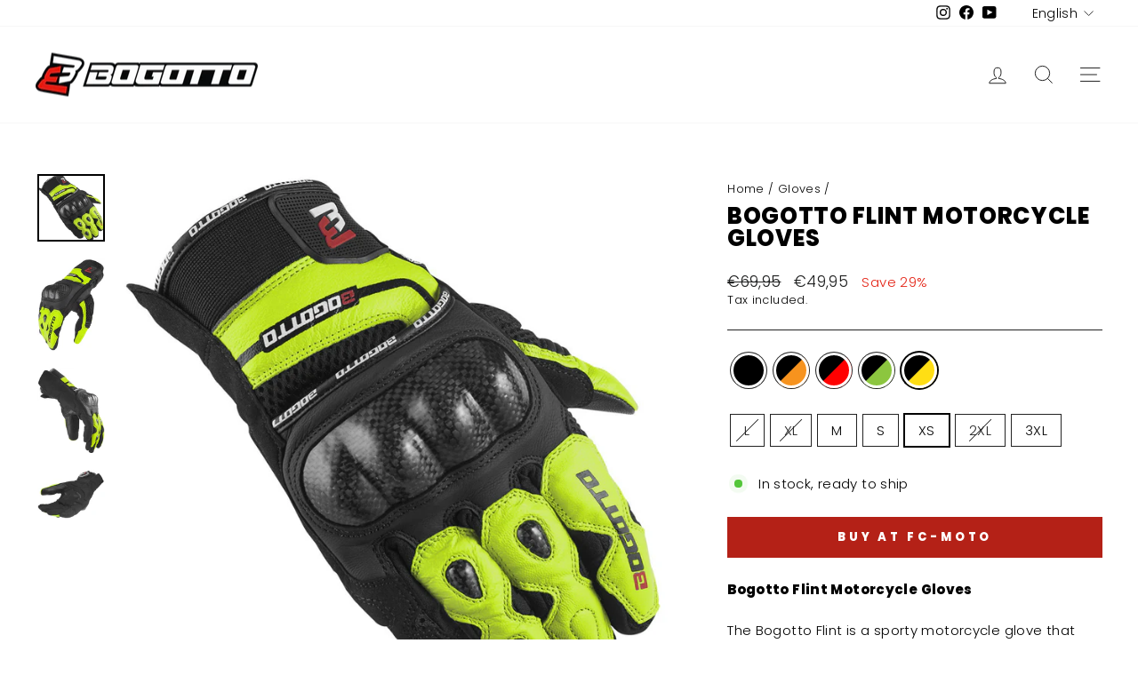

--- FILE ---
content_type: text/html; charset=utf-8
request_url: https://bogotto.eu/collections/gloves/products/bogotto-flint-motorcycle-gloves?variant=46478872281428
body_size: 36688
content:
<!doctype html>
<html class="no-js" lang="en" dir="ltr">
<head>
  <meta charset="utf-8">
  <meta http-equiv="X-UA-Compatible" content="IE=edge,chrome=1">
  <meta name="viewport" content="width=device-width,initial-scale=1">
  <meta name="theme-color" content="#b42117">
  <meta name="google-site-verification" content="9F5n9DPMuQVSb5z_woOFHmruHSXgt2SFYMoWyJf9_GU" />
  
  <link rel="canonical" href="https://bogotto.eu/products/bogotto-flint-motorcycle-gloves">
  <link rel="preconnect" href="https://cdn.shopify.com" crossorigin>
  <link rel="preconnect" href="https://fonts.shopifycdn.com" crossorigin>
  <link rel="dns-prefetch" href="https://productreviews.shopifycdn.com">
  <link rel="dns-prefetch" href="https://ajax.googleapis.com">
  <link rel="dns-prefetch" href="https://maps.googleapis.com">
  <link rel="dns-prefetch" href="https://maps.gstatic.com"><link rel="shortcut icon" href="//bogotto.eu/cdn/shop/files/bogotto-favicon_32x32.png?v=1669728886" type="image/png" /><title>Bogotto Flint Motorcycle Gloves
</title>
<meta name="description" content="Bogotto Flint Motorcycle GlovesThe Bogotto Flint is a sporty motorcycle glove that offers protection as well as high wearing comfort.Features:sporty goat leather glovesKnuckle protector in carbon lookreinforcements on fingersReinforced mesh material on the upper hand for increased air intakesynthetic suede on the palm for improved grippadding on the ball of the handsoft inner liningshort, elastic cuff with velcro fastenertouchscreen compatible fingertip at pointer fingerProtection Level 1protective gloves for motorcycle riders (EN 13594:2015)Please note: The gloves are rather small, please order one or two size larger than usual."><meta property="og:site_name" content="Bogotto">
  <meta property="og:url" content="https://bogotto.eu/products/bogotto-flint-motorcycle-gloves">
  <meta property="og:title" content="Bogotto Flint Motorcycle Gloves">
  <meta property="og:type" content="product">
  <meta property="og:description" content="Bogotto Flint Motorcycle GlovesThe Bogotto Flint is a sporty motorcycle glove that offers protection as well as high wearing comfort.Features:sporty goat leather glovesKnuckle protector in carbon lookreinforcements on fingersReinforced mesh material on the upper hand for increased air intakesynthetic suede on the palm for improved grippadding on the ball of the handsoft inner liningshort, elastic cuff with velcro fastenertouchscreen compatible fingertip at pointer fingerProtection Level 1protective gloves for motorcycle riders (EN 13594:2015)Please note: The gloves are rather small, please order one or two size larger than usual."><meta property="og:image" content="http://bogotto.eu/cdn/shop/products/BGT-Flint_black_1_a60d6a07-0a55-4b04-98a0-d891fae17100.jpg?v=1709638489">
    <meta property="og:image:secure_url" content="https://bogotto.eu/cdn/shop/products/BGT-Flint_black_1_a60d6a07-0a55-4b04-98a0-d891fae17100.jpg?v=1709638489">
    <meta property="og:image:width" content="1078">
    <meta property="og:image:height" content="1080"><meta name="twitter:site" content="@">
  <meta name="twitter:card" content="summary_large_image">
  <meta name="twitter:title" content="Bogotto Flint Motorcycle Gloves">
  <meta name="twitter:description" content="Bogotto Flint Motorcycle GlovesThe Bogotto Flint is a sporty motorcycle glove that offers protection as well as high wearing comfort.Features:sporty goat leather glovesKnuckle protector in carbon lookreinforcements on fingersReinforced mesh material on the upper hand for increased air intakesynthetic suede on the palm for improved grippadding on the ball of the handsoft inner liningshort, elastic cuff with velcro fastenertouchscreen compatible fingertip at pointer fingerProtection Level 1protective gloves for motorcycle riders (EN 13594:2015)Please note: The gloves are rather small, please order one or two size larger than usual.">
<style data-shopify>@font-face {
  font-family: Poppins;
  font-weight: 800;
  font-style: normal;
  font-display: swap;
  src: url("//bogotto.eu/cdn/fonts/poppins/poppins_n8.580200d05bca09e2e0c6f4c922047c227dfa8e8c.woff2") format("woff2"),
       url("//bogotto.eu/cdn/fonts/poppins/poppins_n8.f4450f472fdcbe9e829f3583ebd559988f5a3d25.woff") format("woff");
}

  @font-face {
  font-family: Poppins;
  font-weight: 300;
  font-style: normal;
  font-display: swap;
  src: url("//bogotto.eu/cdn/fonts/poppins/poppins_n3.05f58335c3209cce17da4f1f1ab324ebe2982441.woff2") format("woff2"),
       url("//bogotto.eu/cdn/fonts/poppins/poppins_n3.6971368e1f131d2c8ff8e3a44a36b577fdda3ff5.woff") format("woff");
}


  @font-face {
  font-family: Poppins;
  font-weight: 600;
  font-style: normal;
  font-display: swap;
  src: url("//bogotto.eu/cdn/fonts/poppins/poppins_n6.aa29d4918bc243723d56b59572e18228ed0786f6.woff2") format("woff2"),
       url("//bogotto.eu/cdn/fonts/poppins/poppins_n6.5f815d845fe073750885d5b7e619ee00e8111208.woff") format("woff");
}

  @font-face {
  font-family: Poppins;
  font-weight: 300;
  font-style: italic;
  font-display: swap;
  src: url("//bogotto.eu/cdn/fonts/poppins/poppins_i3.8536b4423050219f608e17f134fe9ea3b01ed890.woff2") format("woff2"),
       url("//bogotto.eu/cdn/fonts/poppins/poppins_i3.0f4433ada196bcabf726ed78f8e37e0995762f7f.woff") format("woff");
}

  @font-face {
  font-family: Poppins;
  font-weight: 600;
  font-style: italic;
  font-display: swap;
  src: url("//bogotto.eu/cdn/fonts/poppins/poppins_i6.bb8044d6203f492888d626dafda3c2999253e8e9.woff2") format("woff2"),
       url("//bogotto.eu/cdn/fonts/poppins/poppins_i6.e233dec1a61b1e7dead9f920159eda42280a02c3.woff") format("woff");
}

</style><link href="//bogotto.eu/cdn/shop/t/2/assets/theme.css?v=180064846159729896581698152230" rel="stylesheet" type="text/css" media="all" />
<style data-shopify>:root {
    --typeHeaderPrimary: Poppins;
    --typeHeaderFallback: sans-serif;
    --typeHeaderSize: 30px;
    --typeHeaderWeight: 800;
    --typeHeaderLineHeight: 1;
    --typeHeaderSpacing: 0.025em;

    --typeBasePrimary:Poppins;
    --typeBaseFallback:sans-serif;
    --typeBaseSize: 15px;
    --typeBaseWeight: 300;
    --typeBaseSpacing: 0.025em;
    --typeBaseLineHeight: 1.4;

    --typeCollectionTitle: 20px;

    --iconWeight: 2px;
    --iconLinecaps: miter;

    
      --buttonRadius: 0px;
    

    --colorGridOverlayOpacity: 0.0;
  }

  .placeholder-content {
    background-image: linear-gradient(100deg, #ffffff 40%, #f7f7f7 63%, #ffffff 79%);
  }</style><script>
    document.documentElement.className = document.documentElement.className.replace('no-js', 'js');

    window.theme = window.theme || {};
    theme.routes = {
      home: "/",
      cart: "/cart.js",
      cartPage: "/cart",
      cartAdd: "/cart/add.js",
      cartChange: "/cart/change.js",
      search: "/search"
    };
    theme.strings = {
      soldOut: "Sold Out",
      unavailable: "Unavailable",
      inStockLabel: "In stock, ready to ship",
      oneStockLabel: "Low stock - [count] item left",
      otherStockLabel: "Low stock - [count] items left",
      willNotShipUntil: "Ready to ship [date]",
      willBeInStockAfter: "Back in stock [date]",
      waitingForStock: "Inventory on the way",
      savePrice: "Save [saved_amount]",
      cartEmpty: "Your cart is currently empty.",
      cartTermsConfirmation: "You must agree with the terms and conditions of sales to check out",
      searchCollections: "Collections:",
      searchPages: "Pages:",
      searchArticles: "Articles:",
      productFrom: "from ",
    };
    theme.settings = {
      cartType: "drawer",
      isCustomerTemplate: false,
      moneyFormat: "€{{amount_with_comma_separator}}",
      saveType: "percent",
      productImageSize: "portrait",
      productImageCover: false,
      predictiveSearch: true,
      predictiveSearchType: "product,article,page,collection",
      predictiveSearchVendor: false,
      predictiveSearchPrice: false,
      quickView: true,
      themeName: 'Impulse',
      themeVersion: "7.1.0"
    };
  </script>

  <script>window.performance && window.performance.mark && window.performance.mark('shopify.content_for_header.start');</script><meta id="shopify-digital-wallet" name="shopify-digital-wallet" content="/68298211633/digital_wallets/dialog">
<meta name="shopify-checkout-api-token" content="d4fe96287d762f760050151ef2aa0c25">
<meta id="in-context-paypal-metadata" data-shop-id="68298211633" data-venmo-supported="false" data-environment="production" data-locale="en_US" data-paypal-v4="true" data-currency="EUR">
<link rel="alternate" hreflang="x-default" href="https://bogotto.eu/products/bogotto-flint-motorcycle-gloves">
<link rel="alternate" hreflang="fr" href="https://bogotto.eu/fr/products/bogotto-flint-motorcycle-gloves">
<link rel="alternate" hreflang="it" href="https://bogotto.eu/it/products/bogotto-flint-motorcycle-gloves">
<link rel="alternate" hreflang="nl" href="https://bogotto.eu/nl/products/bogotto-flint-motorcycle-gloves">
<link rel="alternate" hreflang="es" href="https://bogotto.eu/es/products/bogotto-flint-motorcycle-gloves">
<link rel="alternate" hreflang="de" href="https://bogotto.eu/de/products/bogotto-flint-motorcycle-gloves">
<link rel="alternate" hreflang="da" href="https://bogotto.eu/da/products/bogotto-flint-motorcycle-gloves">
<link rel="alternate" hreflang="fi" href="https://bogotto.eu/fi/products/bogotto-flint-motorcycle-gloves">
<link rel="alternate" hreflang="ja" href="https://bogotto.eu/ja/products/bogotto-flint-motorcycle-gloves">
<link rel="alternate" hreflang="ko" href="https://bogotto.eu/ko/products/bogotto-flint-motorcycle-gloves">
<link rel="alternate" hreflang="no" href="https://bogotto.eu/no/products/bogotto-flint-motorcycle-gloves">
<link rel="alternate" hreflang="pl" href="https://bogotto.eu/pl/products/bogotto-flint-motorcycle-gloves">
<link rel="alternate" hreflang="pt" href="https://bogotto.eu/pt/products/bogotto-flint-motorcycle-gloves">
<link rel="alternate" hreflang="sv" href="https://bogotto.eu/sv/products/bogotto-flint-motorcycle-gloves">
<link rel="alternate" hreflang="cs" href="https://bogotto.eu/cs/products/bogotto-flint-motorcycle-gloves">
<link rel="alternate" type="application/json+oembed" href="https://bogotto.eu/products/bogotto-flint-motorcycle-gloves.oembed">
<script async="async" src="/checkouts/internal/preloads.js?locale=en-DE"></script>
<script id="shopify-features" type="application/json">{"accessToken":"d4fe96287d762f760050151ef2aa0c25","betas":["rich-media-storefront-analytics"],"domain":"bogotto.eu","predictiveSearch":true,"shopId":68298211633,"locale":"en"}</script>
<script>var Shopify = Shopify || {};
Shopify.shop = "bogotto-clothing.myshopify.com";
Shopify.locale = "en";
Shopify.currency = {"active":"EUR","rate":"1.0"};
Shopify.country = "DE";
Shopify.theme = {"name":"Impulse","id":138657268017,"schema_name":"Impulse","schema_version":"7.1.0","theme_store_id":857,"role":"main"};
Shopify.theme.handle = "null";
Shopify.theme.style = {"id":null,"handle":null};
Shopify.cdnHost = "bogotto.eu/cdn";
Shopify.routes = Shopify.routes || {};
Shopify.routes.root = "/";</script>
<script type="module">!function(o){(o.Shopify=o.Shopify||{}).modules=!0}(window);</script>
<script>!function(o){function n(){var o=[];function n(){o.push(Array.prototype.slice.apply(arguments))}return n.q=o,n}var t=o.Shopify=o.Shopify||{};t.loadFeatures=n(),t.autoloadFeatures=n()}(window);</script>
<script id="shop-js-analytics" type="application/json">{"pageType":"product"}</script>
<script defer="defer" async type="module" src="//bogotto.eu/cdn/shopifycloud/shop-js/modules/v2/client.init-shop-cart-sync_Bc8-qrdt.en.esm.js"></script>
<script defer="defer" async type="module" src="//bogotto.eu/cdn/shopifycloud/shop-js/modules/v2/chunk.common_CmNk3qlo.esm.js"></script>
<script type="module">
  await import("//bogotto.eu/cdn/shopifycloud/shop-js/modules/v2/client.init-shop-cart-sync_Bc8-qrdt.en.esm.js");
await import("//bogotto.eu/cdn/shopifycloud/shop-js/modules/v2/chunk.common_CmNk3qlo.esm.js");

  window.Shopify.SignInWithShop?.initShopCartSync?.({"fedCMEnabled":true,"windoidEnabled":true});

</script>
<script>(function() {
  var isLoaded = false;
  function asyncLoad() {
    if (isLoaded) return;
    isLoaded = true;
    var urls = ["https:\/\/gdprcdn.b-cdn.net\/js\/gdpr_cookie_consent.min.js?shop=bogotto-clothing.myshopify.com"];
    for (var i = 0; i < urls.length; i++) {
      var s = document.createElement('script');
      s.type = 'text/javascript';
      s.async = true;
      s.src = urls[i];
      var x = document.getElementsByTagName('script')[0];
      x.parentNode.insertBefore(s, x);
    }
  };
  if(window.attachEvent) {
    window.attachEvent('onload', asyncLoad);
  } else {
    window.addEventListener('load', asyncLoad, false);
  }
})();</script>
<script id="__st">var __st={"a":68298211633,"offset":3600,"reqid":"010f852c-078c-4724-b069-459db074a08c-1762085444","pageurl":"bogotto.eu\/collections\/gloves\/products\/bogotto-flint-motorcycle-gloves?variant=46478872281428","u":"6a6244fad656","p":"product","rtyp":"product","rid":8358695960916};</script>
<script>window.ShopifyPaypalV4VisibilityTracking = true;</script>
<script id="captcha-bootstrap">!function(){'use strict';const t='contact',e='account',n='new_comment',o=[[t,t],['blogs',n],['comments',n],[t,'customer']],c=[[e,'customer_login'],[e,'guest_login'],[e,'recover_customer_password'],[e,'create_customer']],r=t=>t.map((([t,e])=>`form[action*='/${t}']:not([data-nocaptcha='true']) input[name='form_type'][value='${e}']`)).join(','),a=t=>()=>t?[...document.querySelectorAll(t)].map((t=>t.form)):[];function s(){const t=[...o],e=r(t);return a(e)}const i='password',u='form_key',d=['recaptcha-v3-token','g-recaptcha-response','h-captcha-response',i],f=()=>{try{return window.sessionStorage}catch{return}},m='__shopify_v',_=t=>t.elements[u];function p(t,e,n=!1){try{const o=window.sessionStorage,c=JSON.parse(o.getItem(e)),{data:r}=function(t){const{data:e,action:n}=t;return t[m]||n?{data:e,action:n}:{data:t,action:n}}(c);for(const[e,n]of Object.entries(r))t.elements[e]&&(t.elements[e].value=n);n&&o.removeItem(e)}catch(o){console.error('form repopulation failed',{error:o})}}const l='form_type',E='cptcha';function T(t){t.dataset[E]=!0}const w=window,h=w.document,L='Shopify',v='ce_forms',y='captcha';let A=!1;((t,e)=>{const n=(g='f06e6c50-85a8-45c8-87d0-21a2b65856fe',I='https://cdn.shopify.com/shopifycloud/storefront-forms-hcaptcha/ce_storefront_forms_captcha_hcaptcha.v1.5.2.iife.js',D={infoText:'Protected by hCaptcha',privacyText:'Privacy',termsText:'Terms'},(t,e,n)=>{const o=w[L][v],c=o.bindForm;if(c)return c(t,g,e,D).then(n);var r;o.q.push([[t,g,e,D],n]),r=I,A||(h.body.append(Object.assign(h.createElement('script'),{id:'captcha-provider',async:!0,src:r})),A=!0)});var g,I,D;w[L]=w[L]||{},w[L][v]=w[L][v]||{},w[L][v].q=[],w[L][y]=w[L][y]||{},w[L][y].protect=function(t,e){n(t,void 0,e),T(t)},Object.freeze(w[L][y]),function(t,e,n,w,h,L){const[v,y,A,g]=function(t,e,n){const i=e?o:[],u=t?c:[],d=[...i,...u],f=r(d),m=r(i),_=r(d.filter((([t,e])=>n.includes(e))));return[a(f),a(m),a(_),s()]}(w,h,L),I=t=>{const e=t.target;return e instanceof HTMLFormElement?e:e&&e.form},D=t=>v().includes(t);t.addEventListener('submit',(t=>{const e=I(t);if(!e)return;const n=D(e)&&!e.dataset.hcaptchaBound&&!e.dataset.recaptchaBound,o=_(e),c=g().includes(e)&&(!o||!o.value);(n||c)&&t.preventDefault(),c&&!n&&(function(t){try{if(!f())return;!function(t){const e=f();if(!e)return;const n=_(t);if(!n)return;const o=n.value;o&&e.removeItem(o)}(t);const e=Array.from(Array(32),(()=>Math.random().toString(36)[2])).join('');!function(t,e){_(t)||t.append(Object.assign(document.createElement('input'),{type:'hidden',name:u})),t.elements[u].value=e}(t,e),function(t,e){const n=f();if(!n)return;const o=[...t.querySelectorAll(`input[type='${i}']`)].map((({name:t})=>t)),c=[...d,...o],r={};for(const[a,s]of new FormData(t).entries())c.includes(a)||(r[a]=s);n.setItem(e,JSON.stringify({[m]:1,action:t.action,data:r}))}(t,e)}catch(e){console.error('failed to persist form',e)}}(e),e.submit())}));const S=(t,e)=>{t&&!t.dataset[E]&&(n(t,e.some((e=>e===t))),T(t))};for(const o of['focusin','change'])t.addEventListener(o,(t=>{const e=I(t);D(e)&&S(e,y())}));const B=e.get('form_key'),M=e.get(l),P=B&&M;t.addEventListener('DOMContentLoaded',(()=>{const t=y();if(P)for(const e of t)e.elements[l].value===M&&p(e,B);[...new Set([...A(),...v().filter((t=>'true'===t.dataset.shopifyCaptcha))])].forEach((e=>S(e,t)))}))}(h,new URLSearchParams(w.location.search),n,t,e,['guest_login'])})(!0,!0)}();</script>
<script integrity="sha256-52AcMU7V7pcBOXWImdc/TAGTFKeNjmkeM1Pvks/DTgc=" data-source-attribution="shopify.loadfeatures" defer="defer" src="//bogotto.eu/cdn/shopifycloud/storefront/assets/storefront/load_feature-81c60534.js" crossorigin="anonymous"></script>
<script data-source-attribution="shopify.dynamic_checkout.dynamic.init">var Shopify=Shopify||{};Shopify.PaymentButton=Shopify.PaymentButton||{isStorefrontPortableWallets:!0,init:function(){window.Shopify.PaymentButton.init=function(){};var t=document.createElement("script");t.src="https://bogotto.eu/cdn/shopifycloud/portable-wallets/latest/portable-wallets.en.js",t.type="module",document.head.appendChild(t)}};
</script>
<script data-source-attribution="shopify.dynamic_checkout.buyer_consent">
  function portableWalletsHideBuyerConsent(e){var t=document.getElementById("shopify-buyer-consent"),n=document.getElementById("shopify-subscription-policy-button");t&&n&&(t.classList.add("hidden"),t.setAttribute("aria-hidden","true"),n.removeEventListener("click",e))}function portableWalletsShowBuyerConsent(e){var t=document.getElementById("shopify-buyer-consent"),n=document.getElementById("shopify-subscription-policy-button");t&&n&&(t.classList.remove("hidden"),t.removeAttribute("aria-hidden"),n.addEventListener("click",e))}window.Shopify?.PaymentButton&&(window.Shopify.PaymentButton.hideBuyerConsent=portableWalletsHideBuyerConsent,window.Shopify.PaymentButton.showBuyerConsent=portableWalletsShowBuyerConsent);
</script>
<script data-source-attribution="shopify.dynamic_checkout.cart.bootstrap">document.addEventListener("DOMContentLoaded",(function(){function t(){return document.querySelector("shopify-accelerated-checkout-cart, shopify-accelerated-checkout")}if(t())Shopify.PaymentButton.init();else{new MutationObserver((function(e,n){t()&&(Shopify.PaymentButton.init(),n.disconnect())})).observe(document.body,{childList:!0,subtree:!0})}}));
</script>
<link id="shopify-accelerated-checkout-styles" rel="stylesheet" media="screen" href="https://bogotto.eu/cdn/shopifycloud/portable-wallets/latest/accelerated-checkout-backwards-compat.css" crossorigin="anonymous">
<style id="shopify-accelerated-checkout-cart">
        #shopify-buyer-consent {
  margin-top: 1em;
  display: inline-block;
  width: 100%;
}

#shopify-buyer-consent.hidden {
  display: none;
}

#shopify-subscription-policy-button {
  background: none;
  border: none;
  padding: 0;
  text-decoration: underline;
  font-size: inherit;
  cursor: pointer;
}

#shopify-subscription-policy-button::before {
  box-shadow: none;
}

      </style>

<script>window.performance && window.performance.mark && window.performance.mark('shopify.content_for_header.end');</script>

  <script src="//bogotto.eu/cdn/shop/t/2/assets/vendor-scripts-v11.js" defer="defer"></script><script src="//bogotto.eu/cdn/shop/t/2/assets/theme.js?v=13862351161817530741669381581" defer="defer"></script>
<!-- BEGIN app block: shopify://apps/consentmo-gdpr/blocks/gdpr_cookie_consent/4fbe573f-a377-4fea-9801-3ee0858cae41 -->


<!-- END app block --><script src="https://cdn.shopify.com/extensions/0199cd72-44c5-7362-9115-96a515fca7d8/socialwidget-instafeed-73/assets/social-widget.min.js" type="text/javascript" defer="defer"></script>
<script src="https://cdn.shopify.com/extensions/019a393b-9993-7da3-bdc6-95b3530be5df/consentmo-gdpr-464/assets/consentmo_cookie_consent.js" type="text/javascript" defer="defer"></script>
<link href="https://monorail-edge.shopifysvc.com" rel="dns-prefetch">
<script>(function(){if ("sendBeacon" in navigator && "performance" in window) {try {var session_token_from_headers = performance.getEntriesByType('navigation')[0].serverTiming.find(x => x.name == '_s').description;} catch {var session_token_from_headers = undefined;}var session_cookie_matches = document.cookie.match(/_shopify_s=([^;]*)/);var session_token_from_cookie = session_cookie_matches && session_cookie_matches.length === 2 ? session_cookie_matches[1] : "";var session_token = session_token_from_headers || session_token_from_cookie || "";function handle_abandonment_event(e) {var entries = performance.getEntries().filter(function(entry) {return /monorail-edge.shopifysvc.com/.test(entry.name);});if (!window.abandonment_tracked && entries.length === 0) {window.abandonment_tracked = true;var currentMs = Date.now();var navigation_start = performance.timing.navigationStart;var payload = {shop_id: 68298211633,url: window.location.href,navigation_start,duration: currentMs - navigation_start,session_token,page_type: "product"};window.navigator.sendBeacon("https://monorail-edge.shopifysvc.com/v1/produce", JSON.stringify({schema_id: "online_store_buyer_site_abandonment/1.1",payload: payload,metadata: {event_created_at_ms: currentMs,event_sent_at_ms: currentMs}}));}}window.addEventListener('pagehide', handle_abandonment_event);}}());</script>
<script id="web-pixels-manager-setup">(function e(e,d,r,n,o){if(void 0===o&&(o={}),!Boolean(null===(a=null===(i=window.Shopify)||void 0===i?void 0:i.analytics)||void 0===a?void 0:a.replayQueue)){var i,a;window.Shopify=window.Shopify||{};var t=window.Shopify;t.analytics=t.analytics||{};var s=t.analytics;s.replayQueue=[],s.publish=function(e,d,r){return s.replayQueue.push([e,d,r]),!0};try{self.performance.mark("wpm:start")}catch(e){}var l=function(){var e={modern:/Edge?\/(1{2}[4-9]|1[2-9]\d|[2-9]\d{2}|\d{4,})\.\d+(\.\d+|)|Firefox\/(1{2}[4-9]|1[2-9]\d|[2-9]\d{2}|\d{4,})\.\d+(\.\d+|)|Chrom(ium|e)\/(9{2}|\d{3,})\.\d+(\.\d+|)|(Maci|X1{2}).+ Version\/(15\.\d+|(1[6-9]|[2-9]\d|\d{3,})\.\d+)([,.]\d+|)( \(\w+\)|)( Mobile\/\w+|) Safari\/|Chrome.+OPR\/(9{2}|\d{3,})\.\d+\.\d+|(CPU[ +]OS|iPhone[ +]OS|CPU[ +]iPhone|CPU IPhone OS|CPU iPad OS)[ +]+(15[._]\d+|(1[6-9]|[2-9]\d|\d{3,})[._]\d+)([._]\d+|)|Android:?[ /-](13[3-9]|1[4-9]\d|[2-9]\d{2}|\d{4,})(\.\d+|)(\.\d+|)|Android.+Firefox\/(13[5-9]|1[4-9]\d|[2-9]\d{2}|\d{4,})\.\d+(\.\d+|)|Android.+Chrom(ium|e)\/(13[3-9]|1[4-9]\d|[2-9]\d{2}|\d{4,})\.\d+(\.\d+|)|SamsungBrowser\/([2-9]\d|\d{3,})\.\d+/,legacy:/Edge?\/(1[6-9]|[2-9]\d|\d{3,})\.\d+(\.\d+|)|Firefox\/(5[4-9]|[6-9]\d|\d{3,})\.\d+(\.\d+|)|Chrom(ium|e)\/(5[1-9]|[6-9]\d|\d{3,})\.\d+(\.\d+|)([\d.]+$|.*Safari\/(?![\d.]+ Edge\/[\d.]+$))|(Maci|X1{2}).+ Version\/(10\.\d+|(1[1-9]|[2-9]\d|\d{3,})\.\d+)([,.]\d+|)( \(\w+\)|)( Mobile\/\w+|) Safari\/|Chrome.+OPR\/(3[89]|[4-9]\d|\d{3,})\.\d+\.\d+|(CPU[ +]OS|iPhone[ +]OS|CPU[ +]iPhone|CPU IPhone OS|CPU iPad OS)[ +]+(10[._]\d+|(1[1-9]|[2-9]\d|\d{3,})[._]\d+)([._]\d+|)|Android:?[ /-](13[3-9]|1[4-9]\d|[2-9]\d{2}|\d{4,})(\.\d+|)(\.\d+|)|Mobile Safari.+OPR\/([89]\d|\d{3,})\.\d+\.\d+|Android.+Firefox\/(13[5-9]|1[4-9]\d|[2-9]\d{2}|\d{4,})\.\d+(\.\d+|)|Android.+Chrom(ium|e)\/(13[3-9]|1[4-9]\d|[2-9]\d{2}|\d{4,})\.\d+(\.\d+|)|Android.+(UC? ?Browser|UCWEB|U3)[ /]?(15\.([5-9]|\d{2,})|(1[6-9]|[2-9]\d|\d{3,})\.\d+)\.\d+|SamsungBrowser\/(5\.\d+|([6-9]|\d{2,})\.\d+)|Android.+MQ{2}Browser\/(14(\.(9|\d{2,})|)|(1[5-9]|[2-9]\d|\d{3,})(\.\d+|))(\.\d+|)|K[Aa][Ii]OS\/(3\.\d+|([4-9]|\d{2,})\.\d+)(\.\d+|)/},d=e.modern,r=e.legacy,n=navigator.userAgent;return n.match(d)?"modern":n.match(r)?"legacy":"unknown"}(),u="modern"===l?"modern":"legacy",c=(null!=n?n:{modern:"",legacy:""})[u],f=function(e){return[e.baseUrl,"/wpm","/b",e.hashVersion,"modern"===e.buildTarget?"m":"l",".js"].join("")}({baseUrl:d,hashVersion:r,buildTarget:u}),m=function(e){var d=e.version,r=e.bundleTarget,n=e.surface,o=e.pageUrl,i=e.monorailEndpoint;return{emit:function(e){var a=e.status,t=e.errorMsg,s=(new Date).getTime(),l=JSON.stringify({metadata:{event_sent_at_ms:s},events:[{schema_id:"web_pixels_manager_load/3.1",payload:{version:d,bundle_target:r,page_url:o,status:a,surface:n,error_msg:t},metadata:{event_created_at_ms:s}}]});if(!i)return console&&console.warn&&console.warn("[Web Pixels Manager] No Monorail endpoint provided, skipping logging."),!1;try{return self.navigator.sendBeacon.bind(self.navigator)(i,l)}catch(e){}var u=new XMLHttpRequest;try{return u.open("POST",i,!0),u.setRequestHeader("Content-Type","text/plain"),u.send(l),!0}catch(e){return console&&console.warn&&console.warn("[Web Pixels Manager] Got an unhandled error while logging to Monorail."),!1}}}}({version:r,bundleTarget:l,surface:e.surface,pageUrl:self.location.href,monorailEndpoint:e.monorailEndpoint});try{o.browserTarget=l,function(e){var d=e.src,r=e.async,n=void 0===r||r,o=e.onload,i=e.onerror,a=e.sri,t=e.scriptDataAttributes,s=void 0===t?{}:t,l=document.createElement("script"),u=document.querySelector("head"),c=document.querySelector("body");if(l.async=n,l.src=d,a&&(l.integrity=a,l.crossOrigin="anonymous"),s)for(var f in s)if(Object.prototype.hasOwnProperty.call(s,f))try{l.dataset[f]=s[f]}catch(e){}if(o&&l.addEventListener("load",o),i&&l.addEventListener("error",i),u)u.appendChild(l);else{if(!c)throw new Error("Did not find a head or body element to append the script");c.appendChild(l)}}({src:f,async:!0,onload:function(){if(!function(){var e,d;return Boolean(null===(d=null===(e=window.Shopify)||void 0===e?void 0:e.analytics)||void 0===d?void 0:d.initialized)}()){var d=window.webPixelsManager.init(e)||void 0;if(d){var r=window.Shopify.analytics;r.replayQueue.forEach((function(e){var r=e[0],n=e[1],o=e[2];d.publishCustomEvent(r,n,o)})),r.replayQueue=[],r.publish=d.publishCustomEvent,r.visitor=d.visitor,r.initialized=!0}}},onerror:function(){return m.emit({status:"failed",errorMsg:"".concat(f," has failed to load")})},sri:function(e){var d=/^sha384-[A-Za-z0-9+/=]+$/;return"string"==typeof e&&d.test(e)}(c)?c:"",scriptDataAttributes:o}),m.emit({status:"loading"})}catch(e){m.emit({status:"failed",errorMsg:(null==e?void 0:e.message)||"Unknown error"})}}})({shopId: 68298211633,storefrontBaseUrl: "https://bogotto.eu",extensionsBaseUrl: "https://extensions.shopifycdn.com/cdn/shopifycloud/web-pixels-manager",monorailEndpoint: "https://monorail-edge.shopifysvc.com/unstable/produce_batch",surface: "storefront-renderer",enabledBetaFlags: ["2dca8a86"],webPixelsConfigList: [{"id":"shopify-app-pixel","configuration":"{}","eventPayloadVersion":"v1","runtimeContext":"STRICT","scriptVersion":"0450","apiClientId":"shopify-pixel","type":"APP","privacyPurposes":["ANALYTICS","MARKETING"]},{"id":"shopify-custom-pixel","eventPayloadVersion":"v1","runtimeContext":"LAX","scriptVersion":"0450","apiClientId":"shopify-pixel","type":"CUSTOM","privacyPurposes":["ANALYTICS","MARKETING"]}],isMerchantRequest: false,initData: {"shop":{"name":"Bogotto","paymentSettings":{"currencyCode":"EUR"},"myshopifyDomain":"bogotto-clothing.myshopify.com","countryCode":"DE","storefrontUrl":"https:\/\/bogotto.eu"},"customer":null,"cart":null,"checkout":null,"productVariants":[{"price":{"amount":49.95,"currencyCode":"EUR"},"product":{"title":"Bogotto Flint Motorcycle Gloves","vendor":"Bogotto","id":"8358695960916","untranslatedTitle":"Bogotto Flint Motorcycle Gloves","url":"\/products\/bogotto-flint-motorcycle-gloves","type":"Gloves"},"id":"46478871462228","image":{"src":"\/\/bogotto.eu\/cdn\/shop\/products\/BGT-Flint_black_1_a60d6a07-0a55-4b04-98a0-d891fae17100.jpg?v=1709638489"},"sku":"Bogotto-Flint-Motorcycle-Gloves-0032","title":"black \/ L","untranslatedTitle":"black \/ L"},{"price":{"amount":54.99,"currencyCode":"EUR"},"product":{"title":"Bogotto Flint Motorcycle Gloves","vendor":"Bogotto","id":"8358695960916","untranslatedTitle":"Bogotto Flint Motorcycle Gloves","url":"\/products\/bogotto-flint-motorcycle-gloves","type":"Gloves"},"id":"46478871724372","image":{"src":"\/\/bogotto.eu\/cdn\/shop\/products\/BGT-01-GMG-009-18_1_5007c98a-8c1b-48bf-9e3c-6fa868245cf7.jpg?v=1709638489"},"sku":"Bogotto-Flint-Motorcycle-Gloves-0005","title":"black-orange \/ XL","untranslatedTitle":"black-orange \/ XL"},{"price":{"amount":49.95,"currencyCode":"EUR"},"product":{"title":"Bogotto Flint Motorcycle Gloves","vendor":"Bogotto","id":"8358695960916","untranslatedTitle":"Bogotto Flint Motorcycle Gloves","url":"\/products\/bogotto-flint-motorcycle-gloves","type":"Gloves"},"id":"46478871429460","image":{"src":"\/\/bogotto.eu\/cdn\/shop\/products\/BGT-Flint_black_1_a60d6a07-0a55-4b04-98a0-d891fae17100.jpg?v=1709638489"},"sku":"Bogotto-Flint-Motorcycle-Gloves-0031","title":"black \/ M","untranslatedTitle":"black \/ M"},{"price":{"amount":49.95,"currencyCode":"EUR"},"product":{"title":"Bogotto Flint Motorcycle Gloves","vendor":"Bogotto","id":"8358695960916","untranslatedTitle":"Bogotto Flint Motorcycle Gloves","url":"\/products\/bogotto-flint-motorcycle-gloves","type":"Gloves"},"id":"46478871396692","image":{"src":"\/\/bogotto.eu\/cdn\/shop\/products\/BGT-Flint_black_1_a60d6a07-0a55-4b04-98a0-d891fae17100.jpg?v=1709638489"},"sku":"Bogotto-Flint-Motorcycle-Gloves-0030","title":"black \/ S","untranslatedTitle":"black \/ S"},{"price":{"amount":49.95,"currencyCode":"EUR"},"product":{"title":"Bogotto Flint Motorcycle Gloves","vendor":"Bogotto","id":"8358695960916","untranslatedTitle":"Bogotto Flint Motorcycle Gloves","url":"\/products\/bogotto-flint-motorcycle-gloves","type":"Gloves"},"id":"46478871953748","image":{"src":"\/\/bogotto.eu\/cdn\/shop\/products\/BGT-01-GMG-009-13_1_887ee5be-ed15-4346-b3ff-eddb10a064ec.jpg?v=1709638489"},"sku":"Bogotto-Flint-Motorcycle-Gloves-0012","title":"black-red \/ XL","untranslatedTitle":"black-red \/ XL"},{"price":{"amount":49.95,"currencyCode":"EUR"},"product":{"title":"Bogotto Flint Motorcycle Gloves","vendor":"Bogotto","id":"8358695960916","untranslatedTitle":"Bogotto Flint Motorcycle Gloves","url":"\/products\/bogotto-flint-motorcycle-gloves","type":"Gloves"},"id":"46478871494996","image":{"src":"\/\/bogotto.eu\/cdn\/shop\/products\/BGT-Flint_black_1_a60d6a07-0a55-4b04-98a0-d891fae17100.jpg?v=1709638489"},"sku":"Bogotto-Flint-Motorcycle-Gloves-0033","title":"black \/ XL","untranslatedTitle":"black \/ XL"},{"price":{"amount":49.95,"currencyCode":"EUR"},"product":{"title":"Bogotto Flint Motorcycle Gloves","vendor":"Bogotto","id":"8358695960916","untranslatedTitle":"Bogotto Flint Motorcycle Gloves","url":"\/products\/bogotto-flint-motorcycle-gloves","type":"Gloves"},"id":"46478871920980","image":{"src":"\/\/bogotto.eu\/cdn\/shop\/products\/BGT-01-GMG-009-13_1_887ee5be-ed15-4346-b3ff-eddb10a064ec.jpg?v=1709638489"},"sku":"Bogotto-Flint-Motorcycle-Gloves-0011","title":"black-red \/ L","untranslatedTitle":"black-red \/ L"},{"price":{"amount":49.95,"currencyCode":"EUR"},"product":{"title":"Bogotto Flint Motorcycle Gloves","vendor":"Bogotto","id":"8358695960916","untranslatedTitle":"Bogotto Flint Motorcycle Gloves","url":"\/products\/bogotto-flint-motorcycle-gloves","type":"Gloves"},"id":"46478871363924","image":{"src":"\/\/bogotto.eu\/cdn\/shop\/products\/BGT-Flint_black_1_a60d6a07-0a55-4b04-98a0-d891fae17100.jpg?v=1709638489"},"sku":"Bogotto-Flint-Motorcycle-Gloves-0029","title":"black \/ XS","untranslatedTitle":"black \/ XS"},{"price":{"amount":49.95,"currencyCode":"EUR"},"product":{"title":"Bogotto Flint Motorcycle Gloves","vendor":"Bogotto","id":"8358695960916","untranslatedTitle":"Bogotto Flint Motorcycle Gloves","url":"\/products\/bogotto-flint-motorcycle-gloves","type":"Gloves"},"id":"46478871527764","image":{"src":"\/\/bogotto.eu\/cdn\/shop\/products\/BGT-Flint_black_1_a60d6a07-0a55-4b04-98a0-d891fae17100.jpg?v=1709638489"},"sku":"Bogotto-Flint-Motorcycle-Gloves-0034","title":"black \/ 2XL","untranslatedTitle":"black \/ 2XL"},{"price":{"amount":49.95,"currencyCode":"EUR"},"product":{"title":"Bogotto Flint Motorcycle Gloves","vendor":"Bogotto","id":"8358695960916","untranslatedTitle":"Bogotto Flint Motorcycle Gloves","url":"\/products\/bogotto-flint-motorcycle-gloves","type":"Gloves"},"id":"46478871560532","image":{"src":"\/\/bogotto.eu\/cdn\/shop\/products\/BGT-Flint_black_1_a60d6a07-0a55-4b04-98a0-d891fae17100.jpg?v=1709638489"},"sku":"Bogotto-Flint-Motorcycle-Gloves-0035","title":"black \/ 3XL","untranslatedTitle":"black \/ 3XL"},{"price":{"amount":49.95,"currencyCode":"EUR"},"product":{"title":"Bogotto Flint Motorcycle Gloves","vendor":"Bogotto","id":"8358695960916","untranslatedTitle":"Bogotto Flint Motorcycle Gloves","url":"\/products\/bogotto-flint-motorcycle-gloves","type":"Gloves"},"id":"46478871593300","image":{"src":"\/\/bogotto.eu\/cdn\/shop\/products\/BGT-01-GMG-009-18_1_5007c98a-8c1b-48bf-9e3c-6fa868245cf7.jpg?v=1709638489"},"sku":"Bogotto-Flint-Motorcycle-Gloves-0001","title":"black-orange \/ XS","untranslatedTitle":"black-orange \/ XS"},{"price":{"amount":49.95,"currencyCode":"EUR"},"product":{"title":"Bogotto Flint Motorcycle Gloves","vendor":"Bogotto","id":"8358695960916","untranslatedTitle":"Bogotto Flint Motorcycle Gloves","url":"\/products\/bogotto-flint-motorcycle-gloves","type":"Gloves"},"id":"46478871626068","image":{"src":"\/\/bogotto.eu\/cdn\/shop\/products\/BGT-01-GMG-009-18_1_5007c98a-8c1b-48bf-9e3c-6fa868245cf7.jpg?v=1709638489"},"sku":"Bogotto-Flint-Motorcycle-Gloves-0002","title":"black-orange \/ S","untranslatedTitle":"black-orange \/ S"},{"price":{"amount":49.95,"currencyCode":"EUR"},"product":{"title":"Bogotto Flint Motorcycle Gloves","vendor":"Bogotto","id":"8358695960916","untranslatedTitle":"Bogotto Flint Motorcycle Gloves","url":"\/products\/bogotto-flint-motorcycle-gloves","type":"Gloves"},"id":"46478871658836","image":{"src":"\/\/bogotto.eu\/cdn\/shop\/products\/BGT-01-GMG-009-18_1_5007c98a-8c1b-48bf-9e3c-6fa868245cf7.jpg?v=1709638489"},"sku":"Bogotto-Flint-Motorcycle-Gloves-0003","title":"black-orange \/ M","untranslatedTitle":"black-orange \/ M"},{"price":{"amount":49.95,"currencyCode":"EUR"},"product":{"title":"Bogotto Flint Motorcycle Gloves","vendor":"Bogotto","id":"8358695960916","untranslatedTitle":"Bogotto Flint Motorcycle Gloves","url":"\/products\/bogotto-flint-motorcycle-gloves","type":"Gloves"},"id":"46478871691604","image":{"src":"\/\/bogotto.eu\/cdn\/shop\/products\/BGT-01-GMG-009-18_1_5007c98a-8c1b-48bf-9e3c-6fa868245cf7.jpg?v=1709638489"},"sku":"Bogotto-Flint-Motorcycle-Gloves-0004","title":"black-orange \/ L","untranslatedTitle":"black-orange \/ L"},{"price":{"amount":49.95,"currencyCode":"EUR"},"product":{"title":"Bogotto Flint Motorcycle Gloves","vendor":"Bogotto","id":"8358695960916","untranslatedTitle":"Bogotto Flint Motorcycle Gloves","url":"\/products\/bogotto-flint-motorcycle-gloves","type":"Gloves"},"id":"46478871757140","image":{"src":"\/\/bogotto.eu\/cdn\/shop\/products\/BGT-01-GMG-009-18_1_5007c98a-8c1b-48bf-9e3c-6fa868245cf7.jpg?v=1709638489"},"sku":"Bogotto-Flint-Motorcycle-Gloves-0006","title":"black-orange \/ 2XL","untranslatedTitle":"black-orange \/ 2XL"},{"price":{"amount":49.95,"currencyCode":"EUR"},"product":{"title":"Bogotto Flint Motorcycle Gloves","vendor":"Bogotto","id":"8358695960916","untranslatedTitle":"Bogotto Flint Motorcycle Gloves","url":"\/products\/bogotto-flint-motorcycle-gloves","type":"Gloves"},"id":"46478871789908","image":{"src":"\/\/bogotto.eu\/cdn\/shop\/products\/BGT-01-GMG-009-18_1_5007c98a-8c1b-48bf-9e3c-6fa868245cf7.jpg?v=1709638489"},"sku":"Bogotto-Flint-Motorcycle-Gloves-0007","title":"black-orange \/ 3XL","untranslatedTitle":"black-orange \/ 3XL"},{"price":{"amount":49.95,"currencyCode":"EUR"},"product":{"title":"Bogotto Flint Motorcycle Gloves","vendor":"Bogotto","id":"8358695960916","untranslatedTitle":"Bogotto Flint Motorcycle Gloves","url":"\/products\/bogotto-flint-motorcycle-gloves","type":"Gloves"},"id":"46478871822676","image":{"src":"\/\/bogotto.eu\/cdn\/shop\/products\/BGT-01-GMG-009-13_1_887ee5be-ed15-4346-b3ff-eddb10a064ec.jpg?v=1709638489"},"sku":"Bogotto-Flint-Motorcycle-Gloves-0008","title":"black-red \/ XS","untranslatedTitle":"black-red \/ XS"},{"price":{"amount":49.95,"currencyCode":"EUR"},"product":{"title":"Bogotto Flint Motorcycle Gloves","vendor":"Bogotto","id":"8358695960916","untranslatedTitle":"Bogotto Flint Motorcycle Gloves","url":"\/products\/bogotto-flint-motorcycle-gloves","type":"Gloves"},"id":"46478871855444","image":{"src":"\/\/bogotto.eu\/cdn\/shop\/products\/BGT-01-GMG-009-13_1_887ee5be-ed15-4346-b3ff-eddb10a064ec.jpg?v=1709638489"},"sku":"Bogotto-Flint-Motorcycle-Gloves-0009","title":"black-red \/ S","untranslatedTitle":"black-red \/ S"},{"price":{"amount":49.95,"currencyCode":"EUR"},"product":{"title":"Bogotto Flint Motorcycle Gloves","vendor":"Bogotto","id":"8358695960916","untranslatedTitle":"Bogotto Flint Motorcycle Gloves","url":"\/products\/bogotto-flint-motorcycle-gloves","type":"Gloves"},"id":"46478871888212","image":{"src":"\/\/bogotto.eu\/cdn\/shop\/products\/BGT-01-GMG-009-13_1_887ee5be-ed15-4346-b3ff-eddb10a064ec.jpg?v=1709638489"},"sku":"Bogotto-Flint-Motorcycle-Gloves-0010","title":"black-red \/ M","untranslatedTitle":"black-red \/ M"},{"price":{"amount":49.95,"currencyCode":"EUR"},"product":{"title":"Bogotto Flint Motorcycle Gloves","vendor":"Bogotto","id":"8358695960916","untranslatedTitle":"Bogotto Flint Motorcycle Gloves","url":"\/products\/bogotto-flint-motorcycle-gloves","type":"Gloves"},"id":"46478871986516","image":{"src":"\/\/bogotto.eu\/cdn\/shop\/products\/BGT-01-GMG-009-13_1_887ee5be-ed15-4346-b3ff-eddb10a064ec.jpg?v=1709638489"},"sku":"Bogotto-Flint-Motorcycle-Gloves-0013","title":"black-red \/ 2XL","untranslatedTitle":"black-red \/ 2XL"},{"price":{"amount":49.95,"currencyCode":"EUR"},"product":{"title":"Bogotto Flint Motorcycle Gloves","vendor":"Bogotto","id":"8358695960916","untranslatedTitle":"Bogotto Flint Motorcycle Gloves","url":"\/products\/bogotto-flint-motorcycle-gloves","type":"Gloves"},"id":"46478872019284","image":{"src":"\/\/bogotto.eu\/cdn\/shop\/products\/BGT-01-GMG-009-13_1_887ee5be-ed15-4346-b3ff-eddb10a064ec.jpg?v=1709638489"},"sku":"Bogotto-Flint-Motorcycle-Gloves-0014","title":"black-red \/ 3XL","untranslatedTitle":"black-red \/ 3XL"},{"price":{"amount":49.95,"currencyCode":"EUR"},"product":{"title":"Bogotto Flint Motorcycle Gloves","vendor":"Bogotto","id":"8358695960916","untranslatedTitle":"Bogotto Flint Motorcycle Gloves","url":"\/products\/bogotto-flint-motorcycle-gloves","type":"Gloves"},"id":"46478872052052","image":{"src":"\/\/bogotto.eu\/cdn\/shop\/products\/BGT-01-GMG-009-16_1_c3bf1fbf-25dd-492f-a7ef-807729022091.jpg?v=1709638489"},"sku":"Bogotto-Flint-Motorcycle-Gloves-0015","title":"black-green \/ XS","untranslatedTitle":"black-green \/ XS"},{"price":{"amount":49.95,"currencyCode":"EUR"},"product":{"title":"Bogotto Flint Motorcycle Gloves","vendor":"Bogotto","id":"8358695960916","untranslatedTitle":"Bogotto Flint Motorcycle Gloves","url":"\/products\/bogotto-flint-motorcycle-gloves","type":"Gloves"},"id":"46478872084820","image":{"src":"\/\/bogotto.eu\/cdn\/shop\/products\/BGT-01-GMG-009-16_1_c3bf1fbf-25dd-492f-a7ef-807729022091.jpg?v=1709638489"},"sku":"Bogotto-Flint-Motorcycle-Gloves-0016","title":"black-green \/ S","untranslatedTitle":"black-green \/ S"},{"price":{"amount":49.95,"currencyCode":"EUR"},"product":{"title":"Bogotto Flint Motorcycle Gloves","vendor":"Bogotto","id":"8358695960916","untranslatedTitle":"Bogotto Flint Motorcycle Gloves","url":"\/products\/bogotto-flint-motorcycle-gloves","type":"Gloves"},"id":"46478872117588","image":{"src":"\/\/bogotto.eu\/cdn\/shop\/products\/BGT-01-GMG-009-16_1_c3bf1fbf-25dd-492f-a7ef-807729022091.jpg?v=1709638489"},"sku":"Bogotto-Flint-Motorcycle-Gloves-0017","title":"black-green \/ M","untranslatedTitle":"black-green \/ M"},{"price":{"amount":49.95,"currencyCode":"EUR"},"product":{"title":"Bogotto Flint Motorcycle Gloves","vendor":"Bogotto","id":"8358695960916","untranslatedTitle":"Bogotto Flint Motorcycle Gloves","url":"\/products\/bogotto-flint-motorcycle-gloves","type":"Gloves"},"id":"46478872150356","image":{"src":"\/\/bogotto.eu\/cdn\/shop\/products\/BGT-Flint_black_1_a60d6a07-0a55-4b04-98a0-d891fae17100.jpg?v=1709638489"},"sku":"Bogotto-Flint-Motorcycle-Gloves-0018","title":"black-green \/ L","untranslatedTitle":"black-green \/ L"},{"price":{"amount":49.95,"currencyCode":"EUR"},"product":{"title":"Bogotto Flint Motorcycle Gloves","vendor":"Bogotto","id":"8358695960916","untranslatedTitle":"Bogotto Flint Motorcycle Gloves","url":"\/products\/bogotto-flint-motorcycle-gloves","type":"Gloves"},"id":"46478872183124","image":{"src":"\/\/bogotto.eu\/cdn\/shop\/products\/BGT-01-GMG-009-16_1_c3bf1fbf-25dd-492f-a7ef-807729022091.jpg?v=1709638489"},"sku":"Bogotto-Flint-Motorcycle-Gloves-0019","title":"black-green \/ XL","untranslatedTitle":"black-green \/ XL"},{"price":{"amount":49.95,"currencyCode":"EUR"},"product":{"title":"Bogotto Flint Motorcycle Gloves","vendor":"Bogotto","id":"8358695960916","untranslatedTitle":"Bogotto Flint Motorcycle Gloves","url":"\/products\/bogotto-flint-motorcycle-gloves","type":"Gloves"},"id":"46478872215892","image":{"src":"\/\/bogotto.eu\/cdn\/shop\/products\/BGT-01-GMG-009-16_1_c3bf1fbf-25dd-492f-a7ef-807729022091.jpg?v=1709638489"},"sku":"Bogotto-Flint-Motorcycle-Gloves-0020","title":"black-green \/ 2XL","untranslatedTitle":"black-green \/ 2XL"},{"price":{"amount":49.95,"currencyCode":"EUR"},"product":{"title":"Bogotto Flint Motorcycle Gloves","vendor":"Bogotto","id":"8358695960916","untranslatedTitle":"Bogotto Flint Motorcycle Gloves","url":"\/products\/bogotto-flint-motorcycle-gloves","type":"Gloves"},"id":"46478872248660","image":{"src":"\/\/bogotto.eu\/cdn\/shop\/products\/BGT-01-GMG-009-16_1_c3bf1fbf-25dd-492f-a7ef-807729022091.jpg?v=1709638489"},"sku":"Bogotto-Flint-Motorcycle-Gloves-0021","title":"black-green \/ 3XL","untranslatedTitle":"black-green \/ 3XL"},{"price":{"amount":49.95,"currencyCode":"EUR"},"product":{"title":"Bogotto Flint Motorcycle Gloves","vendor":"Bogotto","id":"8358695960916","untranslatedTitle":"Bogotto Flint Motorcycle Gloves","url":"\/products\/bogotto-flint-motorcycle-gloves","type":"Gloves"},"id":"46478872281428","image":{"src":"\/\/bogotto.eu\/cdn\/shop\/products\/BGT-01-GMG-009-17_1_b8503410-2648-49e0-9e66-0bce61f6821f.jpg?v=1709638489"},"sku":"Bogotto-Flint-Motorcycle-Gloves-0022","title":"black-yellow \/ XS","untranslatedTitle":"black-yellow \/ XS"},{"price":{"amount":49.95,"currencyCode":"EUR"},"product":{"title":"Bogotto Flint Motorcycle Gloves","vendor":"Bogotto","id":"8358695960916","untranslatedTitle":"Bogotto Flint Motorcycle Gloves","url":"\/products\/bogotto-flint-motorcycle-gloves","type":"Gloves"},"id":"46478872314196","image":{"src":"\/\/bogotto.eu\/cdn\/shop\/products\/BGT-01-GMG-009-17_1_b8503410-2648-49e0-9e66-0bce61f6821f.jpg?v=1709638489"},"sku":"Bogotto-Flint-Motorcycle-Gloves-0023","title":"black-yellow \/ S","untranslatedTitle":"black-yellow \/ S"},{"price":{"amount":49.95,"currencyCode":"EUR"},"product":{"title":"Bogotto Flint Motorcycle Gloves","vendor":"Bogotto","id":"8358695960916","untranslatedTitle":"Bogotto Flint Motorcycle Gloves","url":"\/products\/bogotto-flint-motorcycle-gloves","type":"Gloves"},"id":"46478872346964","image":{"src":"\/\/bogotto.eu\/cdn\/shop\/products\/BGT-01-GMG-009-17_1_b8503410-2648-49e0-9e66-0bce61f6821f.jpg?v=1709638489"},"sku":"Bogotto-Flint-Motorcycle-Gloves-0024","title":"black-yellow \/ M","untranslatedTitle":"black-yellow \/ M"},{"price":{"amount":49.95,"currencyCode":"EUR"},"product":{"title":"Bogotto Flint Motorcycle Gloves","vendor":"Bogotto","id":"8358695960916","untranslatedTitle":"Bogotto Flint Motorcycle Gloves","url":"\/products\/bogotto-flint-motorcycle-gloves","type":"Gloves"},"id":"46478872379732","image":{"src":"\/\/bogotto.eu\/cdn\/shop\/products\/BGT-Flint_black_1_a60d6a07-0a55-4b04-98a0-d891fae17100.jpg?v=1709638489"},"sku":"Bogotto-Flint-Motorcycle-Gloves-0025","title":"black-yellow \/ L","untranslatedTitle":"black-yellow \/ L"},{"price":{"amount":49.95,"currencyCode":"EUR"},"product":{"title":"Bogotto Flint Motorcycle Gloves","vendor":"Bogotto","id":"8358695960916","untranslatedTitle":"Bogotto Flint Motorcycle Gloves","url":"\/products\/bogotto-flint-motorcycle-gloves","type":"Gloves"},"id":"46478872412500","image":{"src":"\/\/bogotto.eu\/cdn\/shop\/products\/BGT-01-GMG-009-17_1_b8503410-2648-49e0-9e66-0bce61f6821f.jpg?v=1709638489"},"sku":"Bogotto-Flint-Motorcycle-Gloves-0026","title":"black-yellow \/ XL","untranslatedTitle":"black-yellow \/ XL"},{"price":{"amount":49.95,"currencyCode":"EUR"},"product":{"title":"Bogotto Flint Motorcycle Gloves","vendor":"Bogotto","id":"8358695960916","untranslatedTitle":"Bogotto Flint Motorcycle Gloves","url":"\/products\/bogotto-flint-motorcycle-gloves","type":"Gloves"},"id":"46478872445268","image":{"src":"\/\/bogotto.eu\/cdn\/shop\/products\/BGT-01-GMG-009-17_1_b8503410-2648-49e0-9e66-0bce61f6821f.jpg?v=1709638489"},"sku":"Bogotto-Flint-Motorcycle-Gloves-0027","title":"black-yellow \/ 2XL","untranslatedTitle":"black-yellow \/ 2XL"},{"price":{"amount":49.95,"currencyCode":"EUR"},"product":{"title":"Bogotto Flint Motorcycle Gloves","vendor":"Bogotto","id":"8358695960916","untranslatedTitle":"Bogotto Flint Motorcycle Gloves","url":"\/products\/bogotto-flint-motorcycle-gloves","type":"Gloves"},"id":"46478872478036","image":{"src":"\/\/bogotto.eu\/cdn\/shop\/products\/BGT-01-GMG-009-17_1_b8503410-2648-49e0-9e66-0bce61f6821f.jpg?v=1709638489"},"sku":"Bogotto-Flint-Motorcycle-Gloves-0028","title":"black-yellow \/ 3XL","untranslatedTitle":"black-yellow \/ 3XL"}],"purchasingCompany":null},},"https://bogotto.eu/cdn","5303c62bw494ab25dp0d72f2dcm48e21f5a",{"modern":"","legacy":""},{"shopId":"68298211633","storefrontBaseUrl":"https:\/\/bogotto.eu","extensionBaseUrl":"https:\/\/extensions.shopifycdn.com\/cdn\/shopifycloud\/web-pixels-manager","surface":"storefront-renderer","enabledBetaFlags":"[\"2dca8a86\"]","isMerchantRequest":"false","hashVersion":"5303c62bw494ab25dp0d72f2dcm48e21f5a","publish":"custom","events":"[[\"page_viewed\",{}],[\"product_viewed\",{\"productVariant\":{\"price\":{\"amount\":49.95,\"currencyCode\":\"EUR\"},\"product\":{\"title\":\"Bogotto Flint Motorcycle Gloves\",\"vendor\":\"Bogotto\",\"id\":\"8358695960916\",\"untranslatedTitle\":\"Bogotto Flint Motorcycle Gloves\",\"url\":\"\/products\/bogotto-flint-motorcycle-gloves\",\"type\":\"Gloves\"},\"id\":\"46478872281428\",\"image\":{\"src\":\"\/\/bogotto.eu\/cdn\/shop\/products\/BGT-01-GMG-009-17_1_b8503410-2648-49e0-9e66-0bce61f6821f.jpg?v=1709638489\"},\"sku\":\"Bogotto-Flint-Motorcycle-Gloves-0022\",\"title\":\"black-yellow \/ XS\",\"untranslatedTitle\":\"black-yellow \/ XS\"}}]]"});</script><script>
  window.ShopifyAnalytics = window.ShopifyAnalytics || {};
  window.ShopifyAnalytics.meta = window.ShopifyAnalytics.meta || {};
  window.ShopifyAnalytics.meta.currency = 'EUR';
  var meta = {"product":{"id":8358695960916,"gid":"gid:\/\/shopify\/Product\/8358695960916","vendor":"Bogotto","type":"Gloves","variants":[{"id":46478871462228,"price":4995,"name":"Bogotto Flint Motorcycle Gloves - black \/ L","public_title":"black \/ L","sku":"Bogotto-Flint-Motorcycle-Gloves-0032"},{"id":46478871724372,"price":5499,"name":"Bogotto Flint Motorcycle Gloves - black-orange \/ XL","public_title":"black-orange \/ XL","sku":"Bogotto-Flint-Motorcycle-Gloves-0005"},{"id":46478871429460,"price":4995,"name":"Bogotto Flint Motorcycle Gloves - black \/ M","public_title":"black \/ M","sku":"Bogotto-Flint-Motorcycle-Gloves-0031"},{"id":46478871396692,"price":4995,"name":"Bogotto Flint Motorcycle Gloves - black \/ S","public_title":"black \/ S","sku":"Bogotto-Flint-Motorcycle-Gloves-0030"},{"id":46478871953748,"price":4995,"name":"Bogotto Flint Motorcycle Gloves - black-red \/ XL","public_title":"black-red \/ XL","sku":"Bogotto-Flint-Motorcycle-Gloves-0012"},{"id":46478871494996,"price":4995,"name":"Bogotto Flint Motorcycle Gloves - black \/ XL","public_title":"black \/ XL","sku":"Bogotto-Flint-Motorcycle-Gloves-0033"},{"id":46478871920980,"price":4995,"name":"Bogotto Flint Motorcycle Gloves - black-red \/ L","public_title":"black-red \/ L","sku":"Bogotto-Flint-Motorcycle-Gloves-0011"},{"id":46478871363924,"price":4995,"name":"Bogotto Flint Motorcycle Gloves - black \/ XS","public_title":"black \/ XS","sku":"Bogotto-Flint-Motorcycle-Gloves-0029"},{"id":46478871527764,"price":4995,"name":"Bogotto Flint Motorcycle Gloves - black \/ 2XL","public_title":"black \/ 2XL","sku":"Bogotto-Flint-Motorcycle-Gloves-0034"},{"id":46478871560532,"price":4995,"name":"Bogotto Flint Motorcycle Gloves - black \/ 3XL","public_title":"black \/ 3XL","sku":"Bogotto-Flint-Motorcycle-Gloves-0035"},{"id":46478871593300,"price":4995,"name":"Bogotto Flint Motorcycle Gloves - black-orange \/ XS","public_title":"black-orange \/ XS","sku":"Bogotto-Flint-Motorcycle-Gloves-0001"},{"id":46478871626068,"price":4995,"name":"Bogotto Flint Motorcycle Gloves - black-orange \/ S","public_title":"black-orange \/ S","sku":"Bogotto-Flint-Motorcycle-Gloves-0002"},{"id":46478871658836,"price":4995,"name":"Bogotto Flint Motorcycle Gloves - black-orange \/ M","public_title":"black-orange \/ M","sku":"Bogotto-Flint-Motorcycle-Gloves-0003"},{"id":46478871691604,"price":4995,"name":"Bogotto Flint Motorcycle Gloves - black-orange \/ L","public_title":"black-orange \/ L","sku":"Bogotto-Flint-Motorcycle-Gloves-0004"},{"id":46478871757140,"price":4995,"name":"Bogotto Flint Motorcycle Gloves - black-orange \/ 2XL","public_title":"black-orange \/ 2XL","sku":"Bogotto-Flint-Motorcycle-Gloves-0006"},{"id":46478871789908,"price":4995,"name":"Bogotto Flint Motorcycle Gloves - black-orange \/ 3XL","public_title":"black-orange \/ 3XL","sku":"Bogotto-Flint-Motorcycle-Gloves-0007"},{"id":46478871822676,"price":4995,"name":"Bogotto Flint Motorcycle Gloves - black-red \/ XS","public_title":"black-red \/ XS","sku":"Bogotto-Flint-Motorcycle-Gloves-0008"},{"id":46478871855444,"price":4995,"name":"Bogotto Flint Motorcycle Gloves - black-red \/ S","public_title":"black-red \/ S","sku":"Bogotto-Flint-Motorcycle-Gloves-0009"},{"id":46478871888212,"price":4995,"name":"Bogotto Flint Motorcycle Gloves - black-red \/ M","public_title":"black-red \/ M","sku":"Bogotto-Flint-Motorcycle-Gloves-0010"},{"id":46478871986516,"price":4995,"name":"Bogotto Flint Motorcycle Gloves - black-red \/ 2XL","public_title":"black-red \/ 2XL","sku":"Bogotto-Flint-Motorcycle-Gloves-0013"},{"id":46478872019284,"price":4995,"name":"Bogotto Flint Motorcycle Gloves - black-red \/ 3XL","public_title":"black-red \/ 3XL","sku":"Bogotto-Flint-Motorcycle-Gloves-0014"},{"id":46478872052052,"price":4995,"name":"Bogotto Flint Motorcycle Gloves - black-green \/ XS","public_title":"black-green \/ XS","sku":"Bogotto-Flint-Motorcycle-Gloves-0015"},{"id":46478872084820,"price":4995,"name":"Bogotto Flint Motorcycle Gloves - black-green \/ S","public_title":"black-green \/ S","sku":"Bogotto-Flint-Motorcycle-Gloves-0016"},{"id":46478872117588,"price":4995,"name":"Bogotto Flint Motorcycle Gloves - black-green \/ M","public_title":"black-green \/ M","sku":"Bogotto-Flint-Motorcycle-Gloves-0017"},{"id":46478872150356,"price":4995,"name":"Bogotto Flint Motorcycle Gloves - black-green \/ L","public_title":"black-green \/ L","sku":"Bogotto-Flint-Motorcycle-Gloves-0018"},{"id":46478872183124,"price":4995,"name":"Bogotto Flint Motorcycle Gloves - black-green \/ XL","public_title":"black-green \/ XL","sku":"Bogotto-Flint-Motorcycle-Gloves-0019"},{"id":46478872215892,"price":4995,"name":"Bogotto Flint Motorcycle Gloves - black-green \/ 2XL","public_title":"black-green \/ 2XL","sku":"Bogotto-Flint-Motorcycle-Gloves-0020"},{"id":46478872248660,"price":4995,"name":"Bogotto Flint Motorcycle Gloves - black-green \/ 3XL","public_title":"black-green \/ 3XL","sku":"Bogotto-Flint-Motorcycle-Gloves-0021"},{"id":46478872281428,"price":4995,"name":"Bogotto Flint Motorcycle Gloves - black-yellow \/ XS","public_title":"black-yellow \/ XS","sku":"Bogotto-Flint-Motorcycle-Gloves-0022"},{"id":46478872314196,"price":4995,"name":"Bogotto Flint Motorcycle Gloves - black-yellow \/ S","public_title":"black-yellow \/ S","sku":"Bogotto-Flint-Motorcycle-Gloves-0023"},{"id":46478872346964,"price":4995,"name":"Bogotto Flint Motorcycle Gloves - black-yellow \/ M","public_title":"black-yellow \/ M","sku":"Bogotto-Flint-Motorcycle-Gloves-0024"},{"id":46478872379732,"price":4995,"name":"Bogotto Flint Motorcycle Gloves - black-yellow \/ L","public_title":"black-yellow \/ L","sku":"Bogotto-Flint-Motorcycle-Gloves-0025"},{"id":46478872412500,"price":4995,"name":"Bogotto Flint Motorcycle Gloves - black-yellow \/ XL","public_title":"black-yellow \/ XL","sku":"Bogotto-Flint-Motorcycle-Gloves-0026"},{"id":46478872445268,"price":4995,"name":"Bogotto Flint Motorcycle Gloves - black-yellow \/ 2XL","public_title":"black-yellow \/ 2XL","sku":"Bogotto-Flint-Motorcycle-Gloves-0027"},{"id":46478872478036,"price":4995,"name":"Bogotto Flint Motorcycle Gloves - black-yellow \/ 3XL","public_title":"black-yellow \/ 3XL","sku":"Bogotto-Flint-Motorcycle-Gloves-0028"}],"remote":false},"page":{"pageType":"product","resourceType":"product","resourceId":8358695960916}};
  for (var attr in meta) {
    window.ShopifyAnalytics.meta[attr] = meta[attr];
  }
</script>
<script class="analytics">
  (function () {
    var customDocumentWrite = function(content) {
      var jquery = null;

      if (window.jQuery) {
        jquery = window.jQuery;
      } else if (window.Checkout && window.Checkout.$) {
        jquery = window.Checkout.$;
      }

      if (jquery) {
        jquery('body').append(content);
      }
    };

    var hasLoggedConversion = function(token) {
      if (token) {
        return document.cookie.indexOf('loggedConversion=' + token) !== -1;
      }
      return false;
    }

    var setCookieIfConversion = function(token) {
      if (token) {
        var twoMonthsFromNow = new Date(Date.now());
        twoMonthsFromNow.setMonth(twoMonthsFromNow.getMonth() + 2);

        document.cookie = 'loggedConversion=' + token + '; expires=' + twoMonthsFromNow;
      }
    }

    var trekkie = window.ShopifyAnalytics.lib = window.trekkie = window.trekkie || [];
    if (trekkie.integrations) {
      return;
    }
    trekkie.methods = [
      'identify',
      'page',
      'ready',
      'track',
      'trackForm',
      'trackLink'
    ];
    trekkie.factory = function(method) {
      return function() {
        var args = Array.prototype.slice.call(arguments);
        args.unshift(method);
        trekkie.push(args);
        return trekkie;
      };
    };
    for (var i = 0; i < trekkie.methods.length; i++) {
      var key = trekkie.methods[i];
      trekkie[key] = trekkie.factory(key);
    }
    trekkie.load = function(config) {
      trekkie.config = config || {};
      trekkie.config.initialDocumentCookie = document.cookie;
      var first = document.getElementsByTagName('script')[0];
      var script = document.createElement('script');
      script.type = 'text/javascript';
      script.onerror = function(e) {
        var scriptFallback = document.createElement('script');
        scriptFallback.type = 'text/javascript';
        scriptFallback.onerror = function(error) {
                var Monorail = {
      produce: function produce(monorailDomain, schemaId, payload) {
        var currentMs = new Date().getTime();
        var event = {
          schema_id: schemaId,
          payload: payload,
          metadata: {
            event_created_at_ms: currentMs,
            event_sent_at_ms: currentMs
          }
        };
        return Monorail.sendRequest("https://" + monorailDomain + "/v1/produce", JSON.stringify(event));
      },
      sendRequest: function sendRequest(endpointUrl, payload) {
        // Try the sendBeacon API
        if (window && window.navigator && typeof window.navigator.sendBeacon === 'function' && typeof window.Blob === 'function' && !Monorail.isIos12()) {
          var blobData = new window.Blob([payload], {
            type: 'text/plain'
          });

          if (window.navigator.sendBeacon(endpointUrl, blobData)) {
            return true;
          } // sendBeacon was not successful

        } // XHR beacon

        var xhr = new XMLHttpRequest();

        try {
          xhr.open('POST', endpointUrl);
          xhr.setRequestHeader('Content-Type', 'text/plain');
          xhr.send(payload);
        } catch (e) {
          console.log(e);
        }

        return false;
      },
      isIos12: function isIos12() {
        return window.navigator.userAgent.lastIndexOf('iPhone; CPU iPhone OS 12_') !== -1 || window.navigator.userAgent.lastIndexOf('iPad; CPU OS 12_') !== -1;
      }
    };
    Monorail.produce('monorail-edge.shopifysvc.com',
      'trekkie_storefront_load_errors/1.1',
      {shop_id: 68298211633,
      theme_id: 138657268017,
      app_name: "storefront",
      context_url: window.location.href,
      source_url: "//bogotto.eu/cdn/s/trekkie.storefront.5ad93876886aa0a32f5bade9f25632a26c6f183a.min.js"});

        };
        scriptFallback.async = true;
        scriptFallback.src = '//bogotto.eu/cdn/s/trekkie.storefront.5ad93876886aa0a32f5bade9f25632a26c6f183a.min.js';
        first.parentNode.insertBefore(scriptFallback, first);
      };
      script.async = true;
      script.src = '//bogotto.eu/cdn/s/trekkie.storefront.5ad93876886aa0a32f5bade9f25632a26c6f183a.min.js';
      first.parentNode.insertBefore(script, first);
    };
    trekkie.load(
      {"Trekkie":{"appName":"storefront","development":false,"defaultAttributes":{"shopId":68298211633,"isMerchantRequest":null,"themeId":138657268017,"themeCityHash":"6967436452223880670","contentLanguage":"en","currency":"EUR","eventMetadataId":"aa487b3a-e691-4bb1-88eb-e4aed051d044"},"isServerSideCookieWritingEnabled":true,"monorailRegion":"shop_domain","enabledBetaFlags":["f0df213a"]},"Session Attribution":{},"S2S":{"facebookCapiEnabled":false,"source":"trekkie-storefront-renderer","apiClientId":580111}}
    );

    var loaded = false;
    trekkie.ready(function() {
      if (loaded) return;
      loaded = true;

      window.ShopifyAnalytics.lib = window.trekkie;

      var originalDocumentWrite = document.write;
      document.write = customDocumentWrite;
      try { window.ShopifyAnalytics.merchantGoogleAnalytics.call(this); } catch(error) {};
      document.write = originalDocumentWrite;

      window.ShopifyAnalytics.lib.page(null,{"pageType":"product","resourceType":"product","resourceId":8358695960916,"shopifyEmitted":true});

      var match = window.location.pathname.match(/checkouts\/(.+)\/(thank_you|post_purchase)/)
      var token = match? match[1]: undefined;
      if (!hasLoggedConversion(token)) {
        setCookieIfConversion(token);
        window.ShopifyAnalytics.lib.track("Viewed Product",{"currency":"EUR","variantId":46478872281428,"productId":8358695960916,"productGid":"gid:\/\/shopify\/Product\/8358695960916","name":"Bogotto Flint Motorcycle Gloves - black-yellow \/ XS","price":"49.95","sku":"Bogotto-Flint-Motorcycle-Gloves-0022","brand":"Bogotto","variant":"black-yellow \/ XS","category":"Gloves","nonInteraction":true,"remote":false},undefined,undefined,{"shopifyEmitted":true});
      window.ShopifyAnalytics.lib.track("monorail:\/\/trekkie_storefront_viewed_product\/1.1",{"currency":"EUR","variantId":46478872281428,"productId":8358695960916,"productGid":"gid:\/\/shopify\/Product\/8358695960916","name":"Bogotto Flint Motorcycle Gloves - black-yellow \/ XS","price":"49.95","sku":"Bogotto-Flint-Motorcycle-Gloves-0022","brand":"Bogotto","variant":"black-yellow \/ XS","category":"Gloves","nonInteraction":true,"remote":false,"referer":"https:\/\/bogotto.eu\/collections\/gloves\/products\/bogotto-flint-motorcycle-gloves?variant=46478872281428"});
      }
    });


        var eventsListenerScript = document.createElement('script');
        eventsListenerScript.async = true;
        eventsListenerScript.src = "//bogotto.eu/cdn/shopifycloud/storefront/assets/shop_events_listener-b8f524ab.js";
        document.getElementsByTagName('head')[0].appendChild(eventsListenerScript);

})();</script>
<script
  defer
  src="https://bogotto.eu/cdn/shopifycloud/perf-kit/shopify-perf-kit-2.1.1.min.js"
  data-application="storefront-renderer"
  data-shop-id="68298211633"
  data-render-region="gcp-us-east1"
  data-page-type="product"
  data-theme-instance-id="138657268017"
  data-theme-name="Impulse"
  data-theme-version="7.1.0"
  data-monorail-region="shop_domain"
  data-resource-timing-sampling-rate="10"
  data-shs="true"
  data-shs-beacon="true"
  data-shs-export-with-fetch="true"
  data-shs-logs-sample-rate="1"
></script>
</head>

<body class="template-product" data-center-text="true" data-button_style="square" data-type_header_capitalize="true" data-type_headers_align_text="false" data-type_product_capitalize="false" data-swatch_style="round" >

  <a class="in-page-link visually-hidden skip-link" href="#MainContent">Skip to content</a>

  <div id="PageContainer" class="page-container">
    <div class="transition-body"><div id="shopify-section-header" class="shopify-section">

<div id="NavDrawer" class="drawer drawer--right">
  <div class="drawer__contents">
    <div class="drawer__fixed-header">
      <div class="drawer__header appear-animation appear-delay-1">
        <div class="h2 drawer__title"></div>
        <div class="drawer__close">
          <button type="button" class="drawer__close-button js-drawer-close">
            <svg aria-hidden="true" focusable="false" role="presentation" class="icon icon-close" viewBox="0 0 64 64"><path d="M19 17.61l27.12 27.13m0-27.12L19 44.74"/></svg>
            <span class="icon__fallback-text">Close menu</span>
          </button>
        </div>
      </div>
    </div>
    <div class="drawer__scrollable">
      <ul class="mobile-nav" role="navigation" aria-label="Primary"><li class="mobile-nav__item appear-animation appear-delay-2"><a href="/collections/leather-suits" class="mobile-nav__link mobile-nav__link--top-level">Leather Suits</a></li><li class="mobile-nav__item appear-animation appear-delay-3"><a href="/collections/jackets" class="mobile-nav__link mobile-nav__link--top-level">Jackets</a></li><li class="mobile-nav__item appear-animation appear-delay-4"><a href="/collections/gloves" class="mobile-nav__link mobile-nav__link--top-level" data-active="true">Gloves</a></li><li class="mobile-nav__item appear-animation appear-delay-5"><a href="/collections/pants" class="mobile-nav__link mobile-nav__link--top-level">Pants</a></li><li class="mobile-nav__item appear-animation appear-delay-6"><a href="/collections/goggles" class="mobile-nav__link mobile-nav__link--top-level">Goggles</a></li><li class="mobile-nav__item appear-animation appear-delay-7"><a href="/collections/protectors" class="mobile-nav__link mobile-nav__link--top-level">Protectors</a></li><li class="mobile-nav__item appear-animation appear-delay-8"><a href="/collections/helmets" class="mobile-nav__link mobile-nav__link--top-level">Helmets</a></li><li class="mobile-nav__item appear-animation appear-delay-9"><a href="/collections/boots" class="mobile-nav__link mobile-nav__link--top-level">Boots</a></li><li class="mobile-nav__item appear-animation appear-delay-10"><div class="mobile-nav__has-sublist"><a href="/collections/accessories"
                    class="mobile-nav__link mobile-nav__link--top-level"
                    id="Label-collections-accessories9"
                    >
                    Accessories
                  </a>
                  <div class="mobile-nav__toggle">
                    <button type="button"
                      aria-controls="Linklist-collections-accessories9"
                      aria-labelledby="Label-collections-accessories9"
                      class="collapsible-trigger collapsible--auto-height"><span class="collapsible-trigger__icon collapsible-trigger__icon--open" role="presentation">
  <svg aria-hidden="true" focusable="false" role="presentation" class="icon icon--wide icon-chevron-down" viewBox="0 0 28 16"><path d="M1.57 1.59l12.76 12.77L27.1 1.59" stroke-width="2" stroke="#000" fill="none" fill-rule="evenodd"/></svg>
</span>
</button>
                  </div></div><div id="Linklist-collections-accessories9"
                class="mobile-nav__sublist collapsible-content collapsible-content--all"
                >
                <div class="collapsible-content__inner">
                  <ul class="mobile-nav__sublist"><li class="mobile-nav__item">
                        <div class="mobile-nav__child-item"><a href="/collections/visors"
                              class="mobile-nav__link"
                              id="Sublabel-collections-visors1"
                              >
                              Visors
                            </a></div></li><li class="mobile-nav__item">
                        <div class="mobile-nav__child-item"><a href="/collections/bags"
                              class="mobile-nav__link"
                              id="Sublabel-collections-bags2"
                              >
                              Bags
                            </a></div></li></ul>
                </div>
              </div></li><li class="mobile-nav__item mobile-nav__item--secondary">
            <div class="grid"><div class="grid__item one-half appear-animation appear-delay-11">
                  <a href="/account" class="mobile-nav__link">Log in
</a>
                </div></div>
          </li></ul><ul class="mobile-nav__social appear-animation appear-delay-12"><li class="mobile-nav__social-item">
            <a target="_blank" rel="noopener" href="https://instagram.com/bogotto_official" title="Bogotto on Instagram">
              <svg aria-hidden="true" focusable="false" role="presentation" class="icon icon-instagram" viewBox="0 0 32 32"><path fill="#444" d="M16 3.094c4.206 0 4.7.019 6.363.094 1.538.069 2.369.325 2.925.544.738.287 1.262.625 1.813 1.175s.894 1.075 1.175 1.813c.212.556.475 1.387.544 2.925.075 1.662.094 2.156.094 6.363s-.019 4.7-.094 6.363c-.069 1.538-.325 2.369-.544 2.925-.288.738-.625 1.262-1.175 1.813s-1.075.894-1.813 1.175c-.556.212-1.387.475-2.925.544-1.663.075-2.156.094-6.363.094s-4.7-.019-6.363-.094c-1.537-.069-2.369-.325-2.925-.544-.737-.288-1.263-.625-1.813-1.175s-.894-1.075-1.175-1.813c-.212-.556-.475-1.387-.544-2.925-.075-1.663-.094-2.156-.094-6.363s.019-4.7.094-6.363c.069-1.537.325-2.369.544-2.925.287-.737.625-1.263 1.175-1.813s1.075-.894 1.813-1.175c.556-.212 1.388-.475 2.925-.544 1.662-.081 2.156-.094 6.363-.094zm0-2.838c-4.275 0-4.813.019-6.494.094-1.675.075-2.819.344-3.819.731-1.037.4-1.913.944-2.788 1.819S1.486 4.656 1.08 5.688c-.387 1-.656 2.144-.731 3.825-.075 1.675-.094 2.213-.094 6.488s.019 4.813.094 6.494c.075 1.675.344 2.819.731 3.825.4 1.038.944 1.913 1.819 2.788s1.756 1.413 2.788 1.819c1 .387 2.144.656 3.825.731s2.213.094 6.494.094 4.813-.019 6.494-.094c1.675-.075 2.819-.344 3.825-.731 1.038-.4 1.913-.944 2.788-1.819s1.413-1.756 1.819-2.788c.387-1 .656-2.144.731-3.825s.094-2.212.094-6.494-.019-4.813-.094-6.494c-.075-1.675-.344-2.819-.731-3.825-.4-1.038-.944-1.913-1.819-2.788s-1.756-1.413-2.788-1.819c-1-.387-2.144-.656-3.825-.731C20.812.275 20.275.256 16 .256z"/><path fill="#444" d="M16 7.912a8.088 8.088 0 0 0 0 16.175c4.463 0 8.087-3.625 8.087-8.088s-3.625-8.088-8.088-8.088zm0 13.338a5.25 5.25 0 1 1 0-10.5 5.25 5.25 0 1 1 0 10.5zM26.294 7.594a1.887 1.887 0 1 1-3.774.002 1.887 1.887 0 0 1 3.774-.003z"/></svg>
              <span class="icon__fallback-text">Instagram</span>
            </a>
          </li><li class="mobile-nav__social-item">
            <a target="_blank" rel="noopener" href="https://www.facebook.com/bogottoofficial/" title="Bogotto on Facebook">
              <svg aria-hidden="true" focusable="false" role="presentation" class="icon icon-facebook" viewBox="0 0 14222 14222"><path d="M14222 7112c0 3549.352-2600.418 6491.344-6000 7024.72V9168h1657l315-2056H8222V5778c0-562 275-1111 1159-1111h897V2917s-814-139-1592-139c-1624 0-2686 984-2686 2767v1567H4194v2056h1806v4968.72C2600.418 13603.344 0 10661.352 0 7112 0 3184.703 3183.703 1 7111 1s7111 3183.703 7111 7111zm-8222 7025c362 57 733 86 1111 86-377.945 0-749.003-29.485-1111-86.28zm2222 0v-.28a7107.458 7107.458 0 0 1-167.717 24.267A7407.158 7407.158 0 0 0 8222 14137zm-167.717 23.987C7745.664 14201.89 7430.797 14223 7111 14223c319.843 0 634.675-21.479 943.283-62.013z"/></svg>
              <span class="icon__fallback-text">Facebook</span>
            </a>
          </li><li class="mobile-nav__social-item">
            <a target="_blank" rel="noopener" href="https://www.youtube.com/@FCMotoTV" title="Bogotto on YouTube">
              <svg aria-hidden="true" focusable="false" role="presentation" class="icon icon-youtube" viewBox="0 0 21 20"><path fill="#444" d="M-.196 15.803q0 1.23.812 2.092t1.977.861h14.946q1.165 0 1.977-.861t.812-2.092V3.909q0-1.23-.82-2.116T17.539.907H2.593q-1.148 0-1.969.886t-.82 2.116v11.894zm7.465-2.149V6.058q0-.115.066-.18.049-.016.082-.016l.082.016 7.153 3.806q.066.066.066.164 0 .066-.066.131l-7.153 3.806q-.033.033-.066.033-.066 0-.098-.033-.066-.066-.066-.131z"/></svg>
              <span class="icon__fallback-text">YouTube</span>
            </a>
          </li></ul>
    </div>
  </div>
</div>
<div id="CartDrawer" class="drawer drawer--right">
    <form id="CartDrawerForm" action="/cart" method="post" novalidate class="drawer__contents">
      <div class="drawer__fixed-header">
        <div class="drawer__header appear-animation appear-delay-1">
          <div class="h2 drawer__title">Cart</div>
          <div class="drawer__close">
            <button type="button" class="drawer__close-button js-drawer-close">
              <svg aria-hidden="true" focusable="false" role="presentation" class="icon icon-close" viewBox="0 0 64 64"><path d="M19 17.61l27.12 27.13m0-27.12L19 44.74"/></svg>
              <span class="icon__fallback-text">Close cart</span>
            </button>
          </div>
        </div>
      </div>

      <div class="drawer__inner">
        <div class="drawer__scrollable">
          <div data-products class="appear-animation appear-delay-2"></div>

          
        </div>

        <div class="drawer__footer appear-animation appear-delay-4">
          <div data-discounts>
            
          </div>

          <div class="cart__item-sub cart__item-row">
            <div class="ajaxcart__subtotal">Subtotal</div>
            <div data-subtotal>€0,00</div>
          </div>

          <div class="cart__item-row text-center">
            <small>
              Shipping, taxes, and discount codes calculated at checkout.<br />
            </small>
          </div>

          

          <div class="cart__checkout-wrapper">
            <button type="submit" name="checkout" data-terms-required="false" class="btn cart__checkout">
              Check out
            </button>

            
          </div>
        </div>
      </div>

      <div class="drawer__cart-empty appear-animation appear-delay-2">
        <div class="drawer__scrollable">
          Your cart is currently empty.
        </div>
      </div>
    </form>
  </div><style>
  .site-nav__link,
  .site-nav__dropdown-link:not(.site-nav__dropdown-link--top-level) {
    font-size: 14px;
  }
  
    .site-nav__link, .mobile-nav__link--top-level {
      text-transform: uppercase;
      letter-spacing: 0.2em;
    }
    .mobile-nav__link--top-level {
      font-size: 1.1em;
    }
  

  

  
.site-header {
      box-shadow: 0 0 1px rgba(0,0,0,0.2);
    }

    .toolbar + .header-sticky-wrapper .site-header {
      border-top: 0;
    }</style>

<div data-section-id="header" data-section-type="header">
<div class="toolbar small--hide">
  <div class="page-width">
    <div class="toolbar__content"><div class="toolbar__item">
          <ul class="no-bullets social-icons inline-list toolbar__social"><li>
      <a target="_blank" rel="noopener" href="https://instagram.com/bogotto_official" title="Bogotto on Instagram">
        <svg aria-hidden="true" focusable="false" role="presentation" class="icon icon-instagram" viewBox="0 0 32 32"><path fill="#444" d="M16 3.094c4.206 0 4.7.019 6.363.094 1.538.069 2.369.325 2.925.544.738.287 1.262.625 1.813 1.175s.894 1.075 1.175 1.813c.212.556.475 1.387.544 2.925.075 1.662.094 2.156.094 6.363s-.019 4.7-.094 6.363c-.069 1.538-.325 2.369-.544 2.925-.288.738-.625 1.262-1.175 1.813s-1.075.894-1.813 1.175c-.556.212-1.387.475-2.925.544-1.663.075-2.156.094-6.363.094s-4.7-.019-6.363-.094c-1.537-.069-2.369-.325-2.925-.544-.737-.288-1.263-.625-1.813-1.175s-.894-1.075-1.175-1.813c-.212-.556-.475-1.387-.544-2.925-.075-1.663-.094-2.156-.094-6.363s.019-4.7.094-6.363c.069-1.537.325-2.369.544-2.925.287-.737.625-1.263 1.175-1.813s1.075-.894 1.813-1.175c.556-.212 1.388-.475 2.925-.544 1.662-.081 2.156-.094 6.363-.094zm0-2.838c-4.275 0-4.813.019-6.494.094-1.675.075-2.819.344-3.819.731-1.037.4-1.913.944-2.788 1.819S1.486 4.656 1.08 5.688c-.387 1-.656 2.144-.731 3.825-.075 1.675-.094 2.213-.094 6.488s.019 4.813.094 6.494c.075 1.675.344 2.819.731 3.825.4 1.038.944 1.913 1.819 2.788s1.756 1.413 2.788 1.819c1 .387 2.144.656 3.825.731s2.213.094 6.494.094 4.813-.019 6.494-.094c1.675-.075 2.819-.344 3.825-.731 1.038-.4 1.913-.944 2.788-1.819s1.413-1.756 1.819-2.788c.387-1 .656-2.144.731-3.825s.094-2.212.094-6.494-.019-4.813-.094-6.494c-.075-1.675-.344-2.819-.731-3.825-.4-1.038-.944-1.913-1.819-2.788s-1.756-1.413-2.788-1.819c-1-.387-2.144-.656-3.825-.731C20.812.275 20.275.256 16 .256z"/><path fill="#444" d="M16 7.912a8.088 8.088 0 0 0 0 16.175c4.463 0 8.087-3.625 8.087-8.088s-3.625-8.088-8.088-8.088zm0 13.338a5.25 5.25 0 1 1 0-10.5 5.25 5.25 0 1 1 0 10.5zM26.294 7.594a1.887 1.887 0 1 1-3.774.002 1.887 1.887 0 0 1 3.774-.003z"/></svg>
        <span class="icon__fallback-text">Instagram</span>
      </a>
    </li><li>
      <a target="_blank" rel="noopener" href="https://www.facebook.com/bogottoofficial/" title="Bogotto on Facebook">
        <svg aria-hidden="true" focusable="false" role="presentation" class="icon icon-facebook" viewBox="0 0 14222 14222"><path d="M14222 7112c0 3549.352-2600.418 6491.344-6000 7024.72V9168h1657l315-2056H8222V5778c0-562 275-1111 1159-1111h897V2917s-814-139-1592-139c-1624 0-2686 984-2686 2767v1567H4194v2056h1806v4968.72C2600.418 13603.344 0 10661.352 0 7112 0 3184.703 3183.703 1 7111 1s7111 3183.703 7111 7111zm-8222 7025c362 57 733 86 1111 86-377.945 0-749.003-29.485-1111-86.28zm2222 0v-.28a7107.458 7107.458 0 0 1-167.717 24.267A7407.158 7407.158 0 0 0 8222 14137zm-167.717 23.987C7745.664 14201.89 7430.797 14223 7111 14223c319.843 0 634.675-21.479 943.283-62.013z"/></svg>
        <span class="icon__fallback-text">Facebook</span>
      </a>
    </li><li>
      <a target="_blank" rel="noopener" href="https://www.youtube.com/@FCMotoTV" title="Bogotto on YouTube">
        <svg aria-hidden="true" focusable="false" role="presentation" class="icon icon-youtube" viewBox="0 0 21 20"><path fill="#444" d="M-.196 15.803q0 1.23.812 2.092t1.977.861h14.946q1.165 0 1.977-.861t.812-2.092V3.909q0-1.23-.82-2.116T17.539.907H2.593q-1.148 0-1.969.886t-.82 2.116v11.894zm7.465-2.149V6.058q0-.115.066-.18.049-.016.082-.016l.082.016 7.153 3.806q.066.066.066.164 0 .066-.066.131l-7.153 3.806q-.033.033-.066.033-.066 0-.098-.033-.066-.066-.066-.131z"/></svg>
        <span class="icon__fallback-text">YouTube</span>
      </a>
    </li></ul>

        </div><div class="toolbar__item"><form method="post" action="/localization" id="localization_formtoolbar" accept-charset="UTF-8" class="multi-selectors" enctype="multipart/form-data" data-disclosure-form=""><input type="hidden" name="form_type" value="localization" /><input type="hidden" name="utf8" value="✓" /><input type="hidden" name="_method" value="put" /><input type="hidden" name="return_to" value="/collections/gloves/products/bogotto-flint-motorcycle-gloves?variant=46478872281428" /><div class="multi-selectors__item">
      <h2 class="visually-hidden" id="LangHeading-toolbar">
        Language
      </h2>

      <div class="disclosure" data-disclosure-locale>
        <button type="button" class="faux-select disclosure__toggle" aria-expanded="false" aria-controls="LangList-toolbar" aria-describedby="LangHeading-toolbar" data-disclosure-toggle>
          <span class="disclosure-list__label">
            English
          </span>
          <svg aria-hidden="true" focusable="false" role="presentation" class="icon icon--wide icon-chevron-down" viewBox="0 0 28 16"><path d="M1.57 1.59l12.76 12.77L27.1 1.59" stroke-width="2" stroke="#000" fill="none" fill-rule="evenodd"/></svg>
        </button>
        <ul id="LangList-toolbar" class="disclosure-list disclosure-list--down disclosure-list--left" data-disclosure-list><li class="disclosure-list__item disclosure-list__item--current">
              <a class="disclosure-list__option" href="#" lang="en" aria-current="true" data-value="en" data-disclosure-option>
                <span class="disclosure-list__label">
                  English
                </span>
              </a>
            </li><li class="disclosure-list__item">
              <a class="disclosure-list__option" href="#" lang="fr" data-value="fr" data-disclosure-option>
                <span class="disclosure-list__label">
                  Français
                </span>
              </a>
            </li><li class="disclosure-list__item">
              <a class="disclosure-list__option" href="#" lang="it" data-value="it" data-disclosure-option>
                <span class="disclosure-list__label">
                  Italiano
                </span>
              </a>
            </li><li class="disclosure-list__item">
              <a class="disclosure-list__option" href="#" lang="nl" data-value="nl" data-disclosure-option>
                <span class="disclosure-list__label">
                  Nederlands
                </span>
              </a>
            </li><li class="disclosure-list__item">
              <a class="disclosure-list__option" href="#" lang="es" data-value="es" data-disclosure-option>
                <span class="disclosure-list__label">
                  Español
                </span>
              </a>
            </li><li class="disclosure-list__item">
              <a class="disclosure-list__option" href="#" lang="de" data-value="de" data-disclosure-option>
                <span class="disclosure-list__label">
                  Deutsch
                </span>
              </a>
            </li><li class="disclosure-list__item">
              <a class="disclosure-list__option" href="#" lang="zh-CN" data-value="zh-CN" data-disclosure-option>
                <span class="disclosure-list__label">
                  简体中文
                </span>
              </a>
            </li><li class="disclosure-list__item">
              <a class="disclosure-list__option" href="#" lang="da" data-value="da" data-disclosure-option>
                <span class="disclosure-list__label">
                  Dansk
                </span>
              </a>
            </li><li class="disclosure-list__item">
              <a class="disclosure-list__option" href="#" lang="fi" data-value="fi" data-disclosure-option>
                <span class="disclosure-list__label">
                  Suomi
                </span>
              </a>
            </li><li class="disclosure-list__item">
              <a class="disclosure-list__option" href="#" lang="ja" data-value="ja" data-disclosure-option>
                <span class="disclosure-list__label">
                  日本語
                </span>
              </a>
            </li><li class="disclosure-list__item">
              <a class="disclosure-list__option" href="#" lang="ko" data-value="ko" data-disclosure-option>
                <span class="disclosure-list__label">
                  한국어
                </span>
              </a>
            </li><li class="disclosure-list__item">
              <a class="disclosure-list__option" href="#" lang="no" data-value="no" data-disclosure-option>
                <span class="disclosure-list__label">
                  Norsk
                </span>
              </a>
            </li><li class="disclosure-list__item">
              <a class="disclosure-list__option" href="#" lang="pl" data-value="pl" data-disclosure-option>
                <span class="disclosure-list__label">
                  Polski
                </span>
              </a>
            </li><li class="disclosure-list__item">
              <a class="disclosure-list__option" href="#" lang="pt-PT" data-value="pt-PT" data-disclosure-option>
                <span class="disclosure-list__label">
                  Português (portugal)
                </span>
              </a>
            </li><li class="disclosure-list__item">
              <a class="disclosure-list__option" href="#" lang="sv" data-value="sv" data-disclosure-option>
                <span class="disclosure-list__label">
                  Svenska
                </span>
              </a>
            </li><li class="disclosure-list__item">
              <a class="disclosure-list__option" href="#" lang="cs" data-value="cs" data-disclosure-option>
                <span class="disclosure-list__label">
                  Čeština
                </span>
              </a>
            </li></ul>
        <input type="hidden" name="locale_code" id="LocaleSelector-toolbar" value="en" data-disclosure-input/>
      </div>
    </div></form></div></div>

  </div>
</div>
<div class="header-sticky-wrapper">
    <div id="HeaderWrapper" class="header-wrapper"><header
        id="SiteHeader"
        class="site-header"
        data-sticky="true"
        data-overlay="false">
        <div class="page-width">
          <div
            class="header-layout header-layout--left-drawer"
            data-logo-align="left"><div class="header-item header-item--logo"><style data-shopify>.header-item--logo,
    .header-layout--left-center .header-item--logo,
    .header-layout--left-center .header-item--icons {
      -webkit-box-flex: 0 1 180px;
      -ms-flex: 0 1 180px;
      flex: 0 1 180px;
    }

    @media only screen and (min-width: 769px) {
      .header-item--logo,
      .header-layout--left-center .header-item--logo,
      .header-layout--left-center .header-item--icons {
        -webkit-box-flex: 0 0 250px;
        -ms-flex: 0 0 250px;
        flex: 0 0 250px;
      }
    }

    .site-header__logo a {
      width: 180px;
    }
    .is-light .site-header__logo .logo--inverted {
      width: 180px;
    }
    @media only screen and (min-width: 769px) {
      .site-header__logo a {
        width: 250px;
      }

      .is-light .site-header__logo .logo--inverted {
        width: 250px;
      }
    }</style><div class="h1 site-header__logo" itemscope itemtype="http://schema.org/Organization" >
      <a
        href="/"
        itemprop="url"
        class="site-header__logo-link"
        style="padding-top: 19.443155452436194%">
        <img
          class="small--hide"
          src="//bogotto.eu/cdn/shop/files/bogotto-logo_250x.png?v=1669719505"
          srcset="//bogotto.eu/cdn/shop/files/bogotto-logo_250x.png?v=1669719505 1x, //bogotto.eu/cdn/shop/files/bogotto-logo_250x@2x.png?v=1669719505 2x"
          alt="Bogotto"
          itemprop="logo">
        <img
          class="medium-up--hide"
          src="//bogotto.eu/cdn/shop/files/bogotto-logo_180x.png?v=1669719505"
          srcset="//bogotto.eu/cdn/shop/files/bogotto-logo_180x.png?v=1669719505 1x, //bogotto.eu/cdn/shop/files/bogotto-logo_180x@2x.png?v=1669719505 2x"
          alt="Bogotto">
      </a></div></div><div class="header-item header-item--icons"><div class="site-nav">
  <div class="site-nav__icons"><a class="site-nav__link site-nav__link--icon small--hide" href="/account">
        <svg aria-hidden="true" focusable="false" role="presentation" class="icon icon-user" viewBox="0 0 64 64"><path d="M35 39.84v-2.53c3.3-1.91 6-6.66 6-11.41 0-7.63 0-13.82-9-13.82s-9 6.19-9 13.82c0 4.75 2.7 9.51 6 11.41v2.53c-10.18.85-18 6-18 12.16h42c0-6.19-7.82-11.31-18-12.16z"/></svg>
        <span class="icon__fallback-text">Log in
</span>
      </a><a href="/search" class="site-nav__link site-nav__link--icon js-search-header">
        <svg aria-hidden="true" focusable="false" role="presentation" class="icon icon-search" viewBox="0 0 64 64"><path d="M47.16 28.58A18.58 18.58 0 1 1 28.58 10a18.58 18.58 0 0 1 18.58 18.58zM54 54L41.94 42"/></svg>
        <span class="icon__fallback-text">Search</span>
      </a><button
        type="button"
        class="site-nav__link site-nav__link--icon js-drawer-open-nav"
        aria-controls="NavDrawer">
        <svg aria-hidden="true" focusable="false" role="presentation" class="icon icon-hamburger" viewBox="0 0 64 64"><path d="M7 15h51M7 32h43M7 49h51"/></svg>
        <span class="icon__fallback-text">Site navigation</span>
      </button><a href="/cart" class="hide site-nav__link site-nav__link--icon js-drawer-open-cart" aria-controls="CartDrawer" data-icon="bag-minimal">
      <span class="cart-link"><svg aria-hidden="true" focusable="false" role="presentation" class="icon icon-bag-minimal" viewBox="0 0 64 64"><path stroke="null" id="svg_4" fill-opacity="null" stroke-opacity="null" fill="null" d="M11.375 17.863h41.25v36.75h-41.25z"/><path stroke="null" id="svg_2" d="M22.25 18c0-7.105 4.35-9 9.75-9s9.75 1.895 9.75 9"/></svg><span class="icon__fallback-text">Cart</span>
        <span class="cart-link__bubble"></span>
      </span>
    </a>
  </div>
</div>
</div>
          </div></div>
        <div class="site-header__search-container">
          <div class="site-header__search">
            <div class="page-width">
              <form action="/search" method="get" role="search"
                id="HeaderSearchForm"
                class="site-header__search-form">
                <input type="hidden" name="type" value="product,article,page,collection">
                <input type="hidden" name="options[prefix]" value="last">
                <label for="search-icon" class="hidden-label">Search</label>
                <label for="SearchClose" class="hidden-label">"Close (esc)"</label>
                <button type="submit" id="search-icon" class="text-link site-header__search-btn site-header__search-btn--submit">
                  <svg aria-hidden="true" focusable="false" role="presentation" class="icon icon-search" viewBox="0 0 64 64"><path d="M47.16 28.58A18.58 18.58 0 1 1 28.58 10a18.58 18.58 0 0 1 18.58 18.58zM54 54L41.94 42"/></svg>
                  <span class="icon__fallback-text">Search</span>
                </button>
                <input type="search" name="q" value="" placeholder="Search our store" class="site-header__search-input" aria-label="Search our store">
              </form>
              <button type="button" id="SearchClose" class="js-search-header-close text-link site-header__search-btn">
                <svg aria-hidden="true" focusable="false" role="presentation" class="icon icon-close" viewBox="0 0 64 64"><path d="M19 17.61l27.12 27.13m0-27.12L19 44.74"/></svg>
                <span class="icon__fallback-text">"Close (esc)"</span>
              </button>
            </div>
          </div><div id="PredictiveWrapper" class="predictive-results hide" data-image-size="square">
              <div class="page-width">
                <div id="PredictiveResults" class="predictive-result__layout"></div>
                <div class="text-center predictive-results__footer">
                  <button type="button" class="btn btn--small" data-predictive-search-button>
                    <small>
                      View more
                    </small>
                  </button>
                </div>
              </div>
            </div></div>
      </header>
    </div>
  </div></div>


</div><div id="shopify-section-newsletter-popup" class="shopify-section index-section--hidden">


</div><div id="shopify-section-age-verification-popup" class="shopify-section"><age-verification-popup
  id="AgeVerificationPopup-age-verification-popup"
  class="
    age-verification-popup modal modal--square modal--mobile-friendly
    
      age-verification-popup--image-false
    
  "
  data-enabled="false"
  data-test-mode="false"
  data-section-id="age-verification-popup"
>
  

  <div class="modal__inner">
    <div class="modal__centered">
      <div
        class="
          modal__centered-content modal__centered-content--padded
        "
        >
        <div class="age-verification-popup__content-wrapper">
          <div
            class="age-verification-popup__content age-verification-popup__content--active"
            data-age-verification-popup-content
          >
            
              <h2>Confirm your age</h2>
            
            
              <div class="rte">
                <div class="enlarge-text"><p>Are you 18 years old or older?</p></div>
              </div>
            
            
              <div class="age-verification-popup__btns-wrapper">
            
              
                <button
                  class="btn btn--secondary"
                  data-age-verification-popup-decline-button
                >
                  No I'm not
                </button>
              
              
                <button
                  class="btn"
                  data-age-verification-popup-exit-button
                >
                  Yes I am
                </button>
              
            
              </div>
            
          </div>
          <div
            class="age-verification-popup__decline-content age-verification-popup__decline-content--inactive"
            data-age-verification-popup-decline-content
          >
            
              <h2>Come back when you're older</h2>
            
            
              <div class="rte">
                <div class="enlarge-text"><p>Sorry, the content of this store can't be seen by a younger audience. Come back when you're older.</p></div>
              </div>
            
            
              <button
                class="btn btn--secondary"
                data-age-verification-popup-return-button
              >
                Oops, I entered incorrectly
              </button>
            
          </div>
        </div>
      </div>
    </div>
  </div>
</age-verification-popup>



</div><main class="main-content" id="MainContent">
        <div id="shopify-section-template--17018389987633__main" class="shopify-section"><div id="ProductSection-template--17018389987633__main-8358695960916"
  class="product-section"
  data-section-id="template--17018389987633__main"
  data-product-id="8358695960916"
  data-section-type="product"
  data-product-handle="bogotto-flint-motorcycle-gloves"
  data-product-title="Bogotto Flint Motorcycle Gloves"
  data-product-url="/collections/gloves/products/bogotto-flint-motorcycle-gloves"
  data-aspect-ratio="100.18552875695734"
  data-img-url="//bogotto.eu/cdn/shop/products/BGT-Flint_black_1_a60d6a07-0a55-4b04-98a0-d891fae17100_{width}x.jpg?v=1709638489"
  
    data-history="true"
  
  data-modal="false"><script type="application/ld+json">
  {
    "@context": "http://schema.org",
    "@type": "Product",
    "offers": [{
          "@type" : "Offer","sku": "Bogotto-Flint-Motorcycle-Gloves-0032","availability" : "http://schema.org/InStock",
          "price" : 49.95,
          "priceCurrency" : "EUR",
          "priceValidUntil": "2025-11-12",
          "url" : "https:\/\/bogotto.eu\/products\/bogotto-flint-motorcycle-gloves?variant=46478871462228"
        },
{
          "@type" : "Offer","sku": "Bogotto-Flint-Motorcycle-Gloves-0005","availability" : "http://schema.org/OutOfStock",
          "price" : 54.99,
          "priceCurrency" : "EUR",
          "priceValidUntil": "2025-11-12",
          "url" : "https:\/\/bogotto.eu\/products\/bogotto-flint-motorcycle-gloves?variant=46478871724372"
        },
{
          "@type" : "Offer","sku": "Bogotto-Flint-Motorcycle-Gloves-0031","availability" : "http://schema.org/InStock",
          "price" : 49.95,
          "priceCurrency" : "EUR",
          "priceValidUntil": "2025-11-12",
          "url" : "https:\/\/bogotto.eu\/products\/bogotto-flint-motorcycle-gloves?variant=46478871429460"
        },
{
          "@type" : "Offer","sku": "Bogotto-Flint-Motorcycle-Gloves-0030","availability" : "http://schema.org/InStock",
          "price" : 49.95,
          "priceCurrency" : "EUR",
          "priceValidUntil": "2025-11-12",
          "url" : "https:\/\/bogotto.eu\/products\/bogotto-flint-motorcycle-gloves?variant=46478871396692"
        },
{
          "@type" : "Offer","sku": "Bogotto-Flint-Motorcycle-Gloves-0012","availability" : "http://schema.org/InStock",
          "price" : 49.95,
          "priceCurrency" : "EUR",
          "priceValidUntil": "2025-11-12",
          "url" : "https:\/\/bogotto.eu\/products\/bogotto-flint-motorcycle-gloves?variant=46478871953748"
        },
{
          "@type" : "Offer","sku": "Bogotto-Flint-Motorcycle-Gloves-0033","availability" : "http://schema.org/InStock",
          "price" : 49.95,
          "priceCurrency" : "EUR",
          "priceValidUntil": "2025-11-12",
          "url" : "https:\/\/bogotto.eu\/products\/bogotto-flint-motorcycle-gloves?variant=46478871494996"
        },
{
          "@type" : "Offer","sku": "Bogotto-Flint-Motorcycle-Gloves-0011","availability" : "http://schema.org/InStock",
          "price" : 49.95,
          "priceCurrency" : "EUR",
          "priceValidUntil": "2025-11-12",
          "url" : "https:\/\/bogotto.eu\/products\/bogotto-flint-motorcycle-gloves?variant=46478871920980"
        },
{
          "@type" : "Offer","sku": "Bogotto-Flint-Motorcycle-Gloves-0029","availability" : "http://schema.org/InStock",
          "price" : 49.95,
          "priceCurrency" : "EUR",
          "priceValidUntil": "2025-11-12",
          "url" : "https:\/\/bogotto.eu\/products\/bogotto-flint-motorcycle-gloves?variant=46478871363924"
        },
{
          "@type" : "Offer","sku": "Bogotto-Flint-Motorcycle-Gloves-0034","availability" : "http://schema.org/InStock",
          "price" : 49.95,
          "priceCurrency" : "EUR",
          "priceValidUntil": "2025-11-12",
          "url" : "https:\/\/bogotto.eu\/products\/bogotto-flint-motorcycle-gloves?variant=46478871527764"
        },
{
          "@type" : "Offer","sku": "Bogotto-Flint-Motorcycle-Gloves-0035","availability" : "http://schema.org/InStock",
          "price" : 49.95,
          "priceCurrency" : "EUR",
          "priceValidUntil": "2025-11-12",
          "url" : "https:\/\/bogotto.eu\/products\/bogotto-flint-motorcycle-gloves?variant=46478871560532"
        },
{
          "@type" : "Offer","sku": "Bogotto-Flint-Motorcycle-Gloves-0001","availability" : "http://schema.org/InStock",
          "price" : 49.95,
          "priceCurrency" : "EUR",
          "priceValidUntil": "2025-11-12",
          "url" : "https:\/\/bogotto.eu\/products\/bogotto-flint-motorcycle-gloves?variant=46478871593300"
        },
{
          "@type" : "Offer","sku": "Bogotto-Flint-Motorcycle-Gloves-0002","availability" : "http://schema.org/InStock",
          "price" : 49.95,
          "priceCurrency" : "EUR",
          "priceValidUntil": "2025-11-12",
          "url" : "https:\/\/bogotto.eu\/products\/bogotto-flint-motorcycle-gloves?variant=46478871626068"
        },
{
          "@type" : "Offer","sku": "Bogotto-Flint-Motorcycle-Gloves-0003","availability" : "http://schema.org/InStock",
          "price" : 49.95,
          "priceCurrency" : "EUR",
          "priceValidUntil": "2025-11-12",
          "url" : "https:\/\/bogotto.eu\/products\/bogotto-flint-motorcycle-gloves?variant=46478871658836"
        },
{
          "@type" : "Offer","sku": "Bogotto-Flint-Motorcycle-Gloves-0004","availability" : "http://schema.org/OutOfStock",
          "price" : 49.95,
          "priceCurrency" : "EUR",
          "priceValidUntil": "2025-11-12",
          "url" : "https:\/\/bogotto.eu\/products\/bogotto-flint-motorcycle-gloves?variant=46478871691604"
        },
{
          "@type" : "Offer","sku": "Bogotto-Flint-Motorcycle-Gloves-0006","availability" : "http://schema.org/OutOfStock",
          "price" : 49.95,
          "priceCurrency" : "EUR",
          "priceValidUntil": "2025-11-12",
          "url" : "https:\/\/bogotto.eu\/products\/bogotto-flint-motorcycle-gloves?variant=46478871757140"
        },
{
          "@type" : "Offer","sku": "Bogotto-Flint-Motorcycle-Gloves-0007","availability" : "http://schema.org/InStock",
          "price" : 49.95,
          "priceCurrency" : "EUR",
          "priceValidUntil": "2025-11-12",
          "url" : "https:\/\/bogotto.eu\/products\/bogotto-flint-motorcycle-gloves?variant=46478871789908"
        },
{
          "@type" : "Offer","sku": "Bogotto-Flint-Motorcycle-Gloves-0008","availability" : "http://schema.org/InStock",
          "price" : 49.95,
          "priceCurrency" : "EUR",
          "priceValidUntil": "2025-11-12",
          "url" : "https:\/\/bogotto.eu\/products\/bogotto-flint-motorcycle-gloves?variant=46478871822676"
        },
{
          "@type" : "Offer","sku": "Bogotto-Flint-Motorcycle-Gloves-0009","availability" : "http://schema.org/InStock",
          "price" : 49.95,
          "priceCurrency" : "EUR",
          "priceValidUntil": "2025-11-12",
          "url" : "https:\/\/bogotto.eu\/products\/bogotto-flint-motorcycle-gloves?variant=46478871855444"
        },
{
          "@type" : "Offer","sku": "Bogotto-Flint-Motorcycle-Gloves-0010","availability" : "http://schema.org/InStock",
          "price" : 49.95,
          "priceCurrency" : "EUR",
          "priceValidUntil": "2025-11-12",
          "url" : "https:\/\/bogotto.eu\/products\/bogotto-flint-motorcycle-gloves?variant=46478871888212"
        },
{
          "@type" : "Offer","sku": "Bogotto-Flint-Motorcycle-Gloves-0013","availability" : "http://schema.org/InStock",
          "price" : 49.95,
          "priceCurrency" : "EUR",
          "priceValidUntil": "2025-11-12",
          "url" : "https:\/\/bogotto.eu\/products\/bogotto-flint-motorcycle-gloves?variant=46478871986516"
        },
{
          "@type" : "Offer","sku": "Bogotto-Flint-Motorcycle-Gloves-0014","availability" : "http://schema.org/InStock",
          "price" : 49.95,
          "priceCurrency" : "EUR",
          "priceValidUntil": "2025-11-12",
          "url" : "https:\/\/bogotto.eu\/products\/bogotto-flint-motorcycle-gloves?variant=46478872019284"
        },
{
          "@type" : "Offer","sku": "Bogotto-Flint-Motorcycle-Gloves-0015","availability" : "http://schema.org/InStock",
          "price" : 49.95,
          "priceCurrency" : "EUR",
          "priceValidUntil": "2025-11-12",
          "url" : "https:\/\/bogotto.eu\/products\/bogotto-flint-motorcycle-gloves?variant=46478872052052"
        },
{
          "@type" : "Offer","sku": "Bogotto-Flint-Motorcycle-Gloves-0016","availability" : "http://schema.org/InStock",
          "price" : 49.95,
          "priceCurrency" : "EUR",
          "priceValidUntil": "2025-11-12",
          "url" : "https:\/\/bogotto.eu\/products\/bogotto-flint-motorcycle-gloves?variant=46478872084820"
        },
{
          "@type" : "Offer","sku": "Bogotto-Flint-Motorcycle-Gloves-0017","availability" : "http://schema.org/InStock",
          "price" : 49.95,
          "priceCurrency" : "EUR",
          "priceValidUntil": "2025-11-12",
          "url" : "https:\/\/bogotto.eu\/products\/bogotto-flint-motorcycle-gloves?variant=46478872117588"
        },
{
          "@type" : "Offer","sku": "Bogotto-Flint-Motorcycle-Gloves-0018","availability" : "http://schema.org/OutOfStock",
          "price" : 49.95,
          "priceCurrency" : "EUR",
          "priceValidUntil": "2025-11-12",
          "url" : "https:\/\/bogotto.eu\/products\/bogotto-flint-motorcycle-gloves?variant=46478872150356"
        },
{
          "@type" : "Offer","sku": "Bogotto-Flint-Motorcycle-Gloves-0019","availability" : "http://schema.org/OutOfStock",
          "price" : 49.95,
          "priceCurrency" : "EUR",
          "priceValidUntil": "2025-11-12",
          "url" : "https:\/\/bogotto.eu\/products\/bogotto-flint-motorcycle-gloves?variant=46478872183124"
        },
{
          "@type" : "Offer","sku": "Bogotto-Flint-Motorcycle-Gloves-0020","availability" : "http://schema.org/OutOfStock",
          "price" : 49.95,
          "priceCurrency" : "EUR",
          "priceValidUntil": "2025-11-12",
          "url" : "https:\/\/bogotto.eu\/products\/bogotto-flint-motorcycle-gloves?variant=46478872215892"
        },
{
          "@type" : "Offer","sku": "Bogotto-Flint-Motorcycle-Gloves-0021","availability" : "http://schema.org/OutOfStock",
          "price" : 49.95,
          "priceCurrency" : "EUR",
          "priceValidUntil": "2025-11-12",
          "url" : "https:\/\/bogotto.eu\/products\/bogotto-flint-motorcycle-gloves?variant=46478872248660"
        },
{
          "@type" : "Offer","sku": "Bogotto-Flint-Motorcycle-Gloves-0022","availability" : "http://schema.org/InStock",
          "price" : 49.95,
          "priceCurrency" : "EUR",
          "priceValidUntil": "2025-11-12",
          "url" : "https:\/\/bogotto.eu\/products\/bogotto-flint-motorcycle-gloves?variant=46478872281428"
        },
{
          "@type" : "Offer","sku": "Bogotto-Flint-Motorcycle-Gloves-0023","availability" : "http://schema.org/InStock",
          "price" : 49.95,
          "priceCurrency" : "EUR",
          "priceValidUntil": "2025-11-12",
          "url" : "https:\/\/bogotto.eu\/products\/bogotto-flint-motorcycle-gloves?variant=46478872314196"
        },
{
          "@type" : "Offer","sku": "Bogotto-Flint-Motorcycle-Gloves-0024","availability" : "http://schema.org/InStock",
          "price" : 49.95,
          "priceCurrency" : "EUR",
          "priceValidUntil": "2025-11-12",
          "url" : "https:\/\/bogotto.eu\/products\/bogotto-flint-motorcycle-gloves?variant=46478872346964"
        },
{
          "@type" : "Offer","sku": "Bogotto-Flint-Motorcycle-Gloves-0025","availability" : "http://schema.org/OutOfStock",
          "price" : 49.95,
          "priceCurrency" : "EUR",
          "priceValidUntil": "2025-11-12",
          "url" : "https:\/\/bogotto.eu\/products\/bogotto-flint-motorcycle-gloves?variant=46478872379732"
        },
{
          "@type" : "Offer","sku": "Bogotto-Flint-Motorcycle-Gloves-0026","availability" : "http://schema.org/OutOfStock",
          "price" : 49.95,
          "priceCurrency" : "EUR",
          "priceValidUntil": "2025-11-12",
          "url" : "https:\/\/bogotto.eu\/products\/bogotto-flint-motorcycle-gloves?variant=46478872412500"
        },
{
          "@type" : "Offer","sku": "Bogotto-Flint-Motorcycle-Gloves-0027","availability" : "http://schema.org/OutOfStock",
          "price" : 49.95,
          "priceCurrency" : "EUR",
          "priceValidUntil": "2025-11-12",
          "url" : "https:\/\/bogotto.eu\/products\/bogotto-flint-motorcycle-gloves?variant=46478872445268"
        },
{
          "@type" : "Offer","sku": "Bogotto-Flint-Motorcycle-Gloves-0028","availability" : "http://schema.org/InStock",
          "price" : 49.95,
          "priceCurrency" : "EUR",
          "priceValidUntil": "2025-11-12",
          "url" : "https:\/\/bogotto.eu\/products\/bogotto-flint-motorcycle-gloves?variant=46478872478036"
        }
],
    "brand": "Bogotto",
    "sku": "Bogotto-Flint-Motorcycle-Gloves-0022",
    "name": "Bogotto Flint Motorcycle Gloves",
    "description": "\tBogotto Flint Motorcycle GlovesThe Bogotto Flint is a sporty motorcycle glove that offers protection as well as high wearing comfort.Features:\nsporty goat leather gloves\nKnuckle protector in carbon look\nreinforcements on fingers\nReinforced mesh material on the upper hand for increased air intake\nsynthetic suede on the palm for improved grip\npadding on the ball of the hand\nsoft inner lining\nshort, elastic cuff with velcro fastener\ntouchscreen compatible fingertip at pointer finger\nProtection Level 1\nprotective gloves for motorcycle riders (EN 13594:2015)\nPlease note: The gloves are rather small, please order one or two size larger than usual.",
    "category": "",
    "url": "https://bogotto.eu/products/bogotto-flint-motorcycle-gloves",
      "gtin13": "4060058105610",
      "productId": "4060058105610","image": {
      "@type": "ImageObject",
      "url": "https://bogotto.eu/cdn/shop/products/BGT-Flint_black_1_a60d6a07-0a55-4b04-98a0-d891fae17100_1024x1024.jpg?v=1709638489",
      "image": "https://bogotto.eu/cdn/shop/products/BGT-Flint_black_1_a60d6a07-0a55-4b04-98a0-d891fae17100_1024x1024.jpg?v=1709638489",
      "name": "Bogotto Flint Motorcycle Gloves",
      "width": 1024,
      "height": 1024
    }
  }
</script>
<div class="page-content page-content--product">
    <div class="page-width">

      <div class="grid grid--product-images--partial"><div class="grid__item medium-up--three-fifths product-single__sticky"><div
    data-product-images
    data-zoom="true"
    data-has-slideshow="true">
    <div class="product__photos product__photos-template--17018389987633__main product__photos--beside">

      <div class="product__main-photos" data-aos data-product-single-media-group>
        <div
          data-product-photos
          data-zoom="true"
          class="product-slideshow"
          id="ProductPhotos-template--17018389987633__main"
        >
<div
  class="product-main-slide secondary-slide"
  data-index="0"
  
    data-set-name="color"
    data-group="color_black"
  >

  <div data-product-image-main class="product-image-main"><div class="image-wrap" style="height: 0; padding-bottom: 100.18552875695734%;"><img class="photoswipe__image lazyload"
          data-photoswipe-src="//bogotto.eu/cdn/shop/products/BGT-Flint_black_1_a60d6a07-0a55-4b04-98a0-d891fae17100_1800x1800.jpg?v=1709638489"
          data-photoswipe-width="1078"
          data-photoswipe-height="1080"
          data-index="1"
          data-src="//bogotto.eu/cdn/shop/products/BGT-Flint_black_1_a60d6a07-0a55-4b04-98a0-d891fae17100_{width}x.jpg?v=1709638489"
          data-widths="[360, 540, 720, 900, 1080]"
          data-aspectratio="0.9981481481481481"
          data-sizes="auto"
          alt="Bogotto Flint Motorcycle Gloves">

        <noscript>
          <img class="lazyloaded"
            src="//bogotto.eu/cdn/shop/products/BGT-Flint_black_1_a60d6a07-0a55-4b04-98a0-d891fae17100_1400x.jpg?v=1709638489"
            alt="Bogotto Flint Motorcycle Gloves#color_black">
        </noscript><button type="button" class="btn btn--body btn--circle js-photoswipe__zoom product__photo-zoom">
            <svg aria-hidden="true" focusable="false" role="presentation" class="icon icon-search" viewBox="0 0 64 64"><path d="M47.16 28.58A18.58 18.58 0 1 1 28.58 10a18.58 18.58 0 0 1 18.58 18.58zM54 54L41.94 42"/></svg>
            <span class="icon__fallback-text">Close (esc)</span>
          </button></div></div>

</div>

<div
  class="product-main-slide secondary-slide"
  data-index="1"
  
    data-set-name="color"
    data-group="color_black"
  >

  <div data-product-image-main class="product-image-main"><div class="image-wrap" style="height: 0; padding-bottom: 137.5796178343949%;"><img class="photoswipe__image lazyload"
          data-photoswipe-src="//bogotto.eu/cdn/shop/products/BGT-Flint_black_2_0531fba6-f844-43f9-a59a-0fa464cb3e97_1800x1800.jpg?v=1709638489"
          data-photoswipe-width="785"
          data-photoswipe-height="1080"
          data-index="2"
          data-src="//bogotto.eu/cdn/shop/products/BGT-Flint_black_2_0531fba6-f844-43f9-a59a-0fa464cb3e97_{width}x.jpg?v=1709638489"
          data-widths="[360, 540, 720, 900, 1080]"
          data-aspectratio="0.7268518518518519"
          data-sizes="auto"
          alt="Bogotto Flint Motorcycle Gloves">

        <noscript>
          <img class="lazyloaded"
            src="//bogotto.eu/cdn/shop/products/BGT-Flint_black_2_0531fba6-f844-43f9-a59a-0fa464cb3e97_1400x.jpg?v=1709638489"
            alt="Bogotto Flint Motorcycle Gloves#color_black">
        </noscript><button type="button" class="btn btn--body btn--circle js-photoswipe__zoom product__photo-zoom">
            <svg aria-hidden="true" focusable="false" role="presentation" class="icon icon-search" viewBox="0 0 64 64"><path d="M47.16 28.58A18.58 18.58 0 1 1 28.58 10a18.58 18.58 0 0 1 18.58 18.58zM54 54L41.94 42"/></svg>
            <span class="icon__fallback-text">Close (esc)</span>
          </button></div></div>

</div>

<div
  class="product-main-slide secondary-slide"
  data-index="2"
  
    data-set-name="color"
    data-group="color_black"
  >

  <div data-product-image-main class="product-image-main"><div class="image-wrap" style="height: 0; padding-bottom: 126.31578947368422%;"><img class="photoswipe__image lazyload"
          data-photoswipe-src="//bogotto.eu/cdn/shop/products/BGT-Flint_black_4_6b8926fd-fd39-4ba6-a5d9-3af254bb11c0_1800x1800.jpg?v=1709638489"
          data-photoswipe-width="855"
          data-photoswipe-height="1080"
          data-index="3"
          data-src="//bogotto.eu/cdn/shop/products/BGT-Flint_black_4_6b8926fd-fd39-4ba6-a5d9-3af254bb11c0_{width}x.jpg?v=1709638489"
          data-widths="[360, 540, 720, 900, 1080]"
          data-aspectratio="0.7916666666666666"
          data-sizes="auto"
          alt="Bogotto Flint Motorcycle Gloves">

        <noscript>
          <img class="lazyloaded"
            src="//bogotto.eu/cdn/shop/products/BGT-Flint_black_4_6b8926fd-fd39-4ba6-a5d9-3af254bb11c0_1400x.jpg?v=1709638489"
            alt="Bogotto Flint Motorcycle Gloves#color_black">
        </noscript><button type="button" class="btn btn--body btn--circle js-photoswipe__zoom product__photo-zoom">
            <svg aria-hidden="true" focusable="false" role="presentation" class="icon icon-search" viewBox="0 0 64 64"><path d="M47.16 28.58A18.58 18.58 0 1 1 28.58 10a18.58 18.58 0 0 1 18.58 18.58zM54 54L41.94 42"/></svg>
            <span class="icon__fallback-text">Close (esc)</span>
          </button></div></div>

</div>

<div
  class="product-main-slide secondary-slide"
  data-index="3"
  
    data-set-name="color"
    data-group="color_black"
  >

  <div data-product-image-main class="product-image-main"><div class="image-wrap" style="height: 0; padding-bottom: 72.38605898123325%;"><img class="photoswipe__image lazyload"
          data-photoswipe-src="//bogotto.eu/cdn/shop/products/BGT-Flint_black_3_1d97f815-f94c-4871-b4b9-1d134fcdbe35_1800x1800.jpg?v=1709638489"
          data-photoswipe-width="1492"
          data-photoswipe-height="1080"
          data-index="4"
          data-src="//bogotto.eu/cdn/shop/products/BGT-Flint_black_3_1d97f815-f94c-4871-b4b9-1d134fcdbe35_{width}x.jpg?v=1709638489"
          data-widths="[360, 540, 720, 900, 1080]"
          data-aspectratio="1.3814814814814815"
          data-sizes="auto"
          alt="Bogotto Flint Motorcycle Gloves">

        <noscript>
          <img class="lazyloaded"
            src="//bogotto.eu/cdn/shop/products/BGT-Flint_black_3_1d97f815-f94c-4871-b4b9-1d134fcdbe35_1400x.jpg?v=1709638489"
            alt="Bogotto Flint Motorcycle Gloves#color_black">
        </noscript><button type="button" class="btn btn--body btn--circle js-photoswipe__zoom product__photo-zoom">
            <svg aria-hidden="true" focusable="false" role="presentation" class="icon icon-search" viewBox="0 0 64 64"><path d="M47.16 28.58A18.58 18.58 0 1 1 28.58 10a18.58 18.58 0 0 1 18.58 18.58zM54 54L41.94 42"/></svg>
            <span class="icon__fallback-text">Close (esc)</span>
          </button></div></div>

</div>

<div
  class="product-main-slide secondary-slide"
  data-index="4"
  
    data-set-name="color"
    data-group="color_black"
  >

  <div data-product-image-main class="product-image-main"><div class="image-wrap" style="height: 0; padding-bottom: 66.66666666666667%;"><img class="photoswipe__image lazyload"
          data-photoswipe-src="//bogotto.eu/cdn/shop/products/175A4277_5665d37b-f1c5-4105-8a86-7346ca6f4429_1800x1800.jpg?v=1709638489"
          data-photoswipe-width="1620"
          data-photoswipe-height="1080"
          data-index="5"
          data-src="//bogotto.eu/cdn/shop/products/175A4277_5665d37b-f1c5-4105-8a86-7346ca6f4429_{width}x.jpg?v=1709638489"
          data-widths="[360, 540, 720, 900, 1080]"
          data-aspectratio="1.5"
          data-sizes="auto"
          alt="Bogotto Flint Motorcycle Gloves">

        <noscript>
          <img class="lazyloaded"
            src="//bogotto.eu/cdn/shop/products/175A4277_5665d37b-f1c5-4105-8a86-7346ca6f4429_1400x.jpg?v=1709638489"
            alt="Bogotto Flint Motorcycle Gloves#color_black">
        </noscript><button type="button" class="btn btn--body btn--circle js-photoswipe__zoom product__photo-zoom">
            <svg aria-hidden="true" focusable="false" role="presentation" class="icon icon-search" viewBox="0 0 64 64"><path d="M47.16 28.58A18.58 18.58 0 1 1 28.58 10a18.58 18.58 0 0 1 18.58 18.58zM54 54L41.94 42"/></svg>
            <span class="icon__fallback-text">Close (esc)</span>
          </button></div></div>

</div>

<div
  class="product-main-slide secondary-slide"
  data-index="5"
  
    data-set-name="color"
    data-group="color_black-orange"
  >

  <div data-product-image-main class="product-image-main"><div class="image-wrap" style="height: 0; padding-bottom: 100.18552875695734%;"><img class="photoswipe__image lazyload"
          data-photoswipe-src="//bogotto.eu/cdn/shop/products/BGT-01-GMG-009-18_1_5007c98a-8c1b-48bf-9e3c-6fa868245cf7_1800x1800.jpg?v=1709638489"
          data-photoswipe-width="1078"
          data-photoswipe-height="1080"
          data-index="6"
          data-src="//bogotto.eu/cdn/shop/products/BGT-01-GMG-009-18_1_5007c98a-8c1b-48bf-9e3c-6fa868245cf7_{width}x.jpg?v=1709638489"
          data-widths="[360, 540, 720, 900, 1080]"
          data-aspectratio="0.9981481481481481"
          data-sizes="auto"
          alt="Bogotto Flint Motorcycle Gloves">

        <noscript>
          <img class="lazyloaded"
            src="//bogotto.eu/cdn/shop/products/BGT-01-GMG-009-18_1_5007c98a-8c1b-48bf-9e3c-6fa868245cf7_1400x.jpg?v=1709638489"
            alt="Bogotto Flint Motorcycle Gloves#color_black-orange">
        </noscript><button type="button" class="btn btn--body btn--circle js-photoswipe__zoom product__photo-zoom">
            <svg aria-hidden="true" focusable="false" role="presentation" class="icon icon-search" viewBox="0 0 64 64"><path d="M47.16 28.58A18.58 18.58 0 1 1 28.58 10a18.58 18.58 0 0 1 18.58 18.58zM54 54L41.94 42"/></svg>
            <span class="icon__fallback-text">Close (esc)</span>
          </button></div></div>

</div>

<div
  class="product-main-slide secondary-slide"
  data-index="6"
  
    data-set-name="color"
    data-group="color_black-orange"
  >

  <div data-product-image-main class="product-image-main"><div class="image-wrap" style="height: 0; padding-bottom: 137.5796178343949%;"><img class="photoswipe__image lazyload"
          data-photoswipe-src="//bogotto.eu/cdn/shop/products/BGT-01-GMG-009-18_3_0a716ca3-0617-4396-aa4f-ba794d8919b9_1800x1800.jpg?v=1709638489"
          data-photoswipe-width="785"
          data-photoswipe-height="1080"
          data-index="7"
          data-src="//bogotto.eu/cdn/shop/products/BGT-01-GMG-009-18_3_0a716ca3-0617-4396-aa4f-ba794d8919b9_{width}x.jpg?v=1709638489"
          data-widths="[360, 540, 720, 900, 1080]"
          data-aspectratio="0.7268518518518519"
          data-sizes="auto"
          alt="Bogotto Flint Motorcycle Gloves">

        <noscript>
          <img class="lazyloaded"
            src="//bogotto.eu/cdn/shop/products/BGT-01-GMG-009-18_3_0a716ca3-0617-4396-aa4f-ba794d8919b9_1400x.jpg?v=1709638489"
            alt="Bogotto Flint Motorcycle Gloves#color_black-orange">
        </noscript><button type="button" class="btn btn--body btn--circle js-photoswipe__zoom product__photo-zoom">
            <svg aria-hidden="true" focusable="false" role="presentation" class="icon icon-search" viewBox="0 0 64 64"><path d="M47.16 28.58A18.58 18.58 0 1 1 28.58 10a18.58 18.58 0 0 1 18.58 18.58zM54 54L41.94 42"/></svg>
            <span class="icon__fallback-text">Close (esc)</span>
          </button></div></div>

</div>

<div
  class="product-main-slide secondary-slide"
  data-index="7"
  
    data-set-name="color"
    data-group="color_black-orange"
  >

  <div data-product-image-main class="product-image-main"><div class="image-wrap" style="height: 0; padding-bottom: 126.31578947368422%;"><img class="photoswipe__image lazyload"
          data-photoswipe-src="//bogotto.eu/cdn/shop/products/BGT-01-GMG-009-18_2_392d7391-3184-49a6-aad3-4cee17f8605a_1800x1800.jpg?v=1709638489"
          data-photoswipe-width="855"
          data-photoswipe-height="1080"
          data-index="8"
          data-src="//bogotto.eu/cdn/shop/products/BGT-01-GMG-009-18_2_392d7391-3184-49a6-aad3-4cee17f8605a_{width}x.jpg?v=1709638489"
          data-widths="[360, 540, 720, 900, 1080]"
          data-aspectratio="0.7916666666666666"
          data-sizes="auto"
          alt="Bogotto Flint Motorcycle Gloves">

        <noscript>
          <img class="lazyloaded"
            src="//bogotto.eu/cdn/shop/products/BGT-01-GMG-009-18_2_392d7391-3184-49a6-aad3-4cee17f8605a_1400x.jpg?v=1709638489"
            alt="Bogotto Flint Motorcycle Gloves#color_black-orange">
        </noscript><button type="button" class="btn btn--body btn--circle js-photoswipe__zoom product__photo-zoom">
            <svg aria-hidden="true" focusable="false" role="presentation" class="icon icon-search" viewBox="0 0 64 64"><path d="M47.16 28.58A18.58 18.58 0 1 1 28.58 10a18.58 18.58 0 0 1 18.58 18.58zM54 54L41.94 42"/></svg>
            <span class="icon__fallback-text">Close (esc)</span>
          </button></div></div>

</div>

<div
  class="product-main-slide secondary-slide"
  data-index="8"
  
    data-set-name="color"
    data-group="color_black-orange"
  >

  <div data-product-image-main class="product-image-main"><div class="image-wrap" style="height: 0; padding-bottom: 72.43460764587526%;"><img class="photoswipe__image lazyload"
          data-photoswipe-src="//bogotto.eu/cdn/shop/products/BGT-01-GMG-009-18_4_75cf2eef-7161-4e72-9644-7508d8730bd4_1800x1800.jpg?v=1709638489"
          data-photoswipe-width="1491"
          data-photoswipe-height="1080"
          data-index="9"
          data-src="//bogotto.eu/cdn/shop/products/BGT-01-GMG-009-18_4_75cf2eef-7161-4e72-9644-7508d8730bd4_{width}x.jpg?v=1709638489"
          data-widths="[360, 540, 720, 900, 1080]"
          data-aspectratio="1.3805555555555555"
          data-sizes="auto"
          alt="Bogotto Flint Motorcycle Gloves">

        <noscript>
          <img class="lazyloaded"
            src="//bogotto.eu/cdn/shop/products/BGT-01-GMG-009-18_4_75cf2eef-7161-4e72-9644-7508d8730bd4_1400x.jpg?v=1709638489"
            alt="Bogotto Flint Motorcycle Gloves#color_black-orange">
        </noscript><button type="button" class="btn btn--body btn--circle js-photoswipe__zoom product__photo-zoom">
            <svg aria-hidden="true" focusable="false" role="presentation" class="icon icon-search" viewBox="0 0 64 64"><path d="M47.16 28.58A18.58 18.58 0 1 1 28.58 10a18.58 18.58 0 0 1 18.58 18.58zM54 54L41.94 42"/></svg>
            <span class="icon__fallback-text">Close (esc)</span>
          </button></div></div>

</div>

<div
  class="product-main-slide secondary-slide"
  data-index="9"
  
    data-set-name="color"
    data-group="color_black-red"
  >

  <div data-product-image-main class="product-image-main"><div class="image-wrap" style="height: 0; padding-bottom: 100.18552875695734%;"><img class="photoswipe__image lazyload"
          data-photoswipe-src="//bogotto.eu/cdn/shop/products/BGT-01-GMG-009-13_1_887ee5be-ed15-4346-b3ff-eddb10a064ec_1800x1800.jpg?v=1709638489"
          data-photoswipe-width="1078"
          data-photoswipe-height="1080"
          data-index="10"
          data-src="//bogotto.eu/cdn/shop/products/BGT-01-GMG-009-13_1_887ee5be-ed15-4346-b3ff-eddb10a064ec_{width}x.jpg?v=1709638489"
          data-widths="[360, 540, 720, 900, 1080]"
          data-aspectratio="0.9981481481481481"
          data-sizes="auto"
          alt="Bogotto Flint Motorcycle Gloves">

        <noscript>
          <img class="lazyloaded"
            src="//bogotto.eu/cdn/shop/products/BGT-01-GMG-009-13_1_887ee5be-ed15-4346-b3ff-eddb10a064ec_1400x.jpg?v=1709638489"
            alt="Bogotto Flint Motorcycle Gloves#color_black-red">
        </noscript><button type="button" class="btn btn--body btn--circle js-photoswipe__zoom product__photo-zoom">
            <svg aria-hidden="true" focusable="false" role="presentation" class="icon icon-search" viewBox="0 0 64 64"><path d="M47.16 28.58A18.58 18.58 0 1 1 28.58 10a18.58 18.58 0 0 1 18.58 18.58zM54 54L41.94 42"/></svg>
            <span class="icon__fallback-text">Close (esc)</span>
          </button></div></div>

</div>

<div
  class="product-main-slide secondary-slide"
  data-index="10"
  
    data-set-name="color"
    data-group="color_black-red"
  >

  <div data-product-image-main class="product-image-main"><div class="image-wrap" style="height: 0; padding-bottom: 137.5796178343949%;"><img class="photoswipe__image lazyload"
          data-photoswipe-src="//bogotto.eu/cdn/shop/products/BGT-01-GMG-009-13_3_248209f7-dcf6-45e9-a765-b7c28b1431d7_1800x1800.jpg?v=1709638489"
          data-photoswipe-width="785"
          data-photoswipe-height="1080"
          data-index="11"
          data-src="//bogotto.eu/cdn/shop/products/BGT-01-GMG-009-13_3_248209f7-dcf6-45e9-a765-b7c28b1431d7_{width}x.jpg?v=1709638489"
          data-widths="[360, 540, 720, 900, 1080]"
          data-aspectratio="0.7268518518518519"
          data-sizes="auto"
          alt="Bogotto Flint Motorcycle Gloves">

        <noscript>
          <img class="lazyloaded"
            src="//bogotto.eu/cdn/shop/products/BGT-01-GMG-009-13_3_248209f7-dcf6-45e9-a765-b7c28b1431d7_1400x.jpg?v=1709638489"
            alt="Bogotto Flint Motorcycle Gloves#color_black-red">
        </noscript><button type="button" class="btn btn--body btn--circle js-photoswipe__zoom product__photo-zoom">
            <svg aria-hidden="true" focusable="false" role="presentation" class="icon icon-search" viewBox="0 0 64 64"><path d="M47.16 28.58A18.58 18.58 0 1 1 28.58 10a18.58 18.58 0 0 1 18.58 18.58zM54 54L41.94 42"/></svg>
            <span class="icon__fallback-text">Close (esc)</span>
          </button></div></div>

</div>

<div
  class="product-main-slide secondary-slide"
  data-index="11"
  
    data-set-name="color"
    data-group="color_black-red"
  >

  <div data-product-image-main class="product-image-main"><div class="image-wrap" style="height: 0; padding-bottom: 126.31578947368422%;"><img class="photoswipe__image lazyload"
          data-photoswipe-src="//bogotto.eu/cdn/shop/products/BGT-01-GMG-009-13_2_91e13e4f-c3b5-42d6-ade7-c994ba0f9b16_1800x1800.jpg?v=1709638489"
          data-photoswipe-width="855"
          data-photoswipe-height="1080"
          data-index="12"
          data-src="//bogotto.eu/cdn/shop/products/BGT-01-GMG-009-13_2_91e13e4f-c3b5-42d6-ade7-c994ba0f9b16_{width}x.jpg?v=1709638489"
          data-widths="[360, 540, 720, 900, 1080]"
          data-aspectratio="0.7916666666666666"
          data-sizes="auto"
          alt="Bogotto Flint Motorcycle Gloves">

        <noscript>
          <img class="lazyloaded"
            src="//bogotto.eu/cdn/shop/products/BGT-01-GMG-009-13_2_91e13e4f-c3b5-42d6-ade7-c994ba0f9b16_1400x.jpg?v=1709638489"
            alt="Bogotto Flint Motorcycle Gloves#color_black-red">
        </noscript><button type="button" class="btn btn--body btn--circle js-photoswipe__zoom product__photo-zoom">
            <svg aria-hidden="true" focusable="false" role="presentation" class="icon icon-search" viewBox="0 0 64 64"><path d="M47.16 28.58A18.58 18.58 0 1 1 28.58 10a18.58 18.58 0 0 1 18.58 18.58zM54 54L41.94 42"/></svg>
            <span class="icon__fallback-text">Close (esc)</span>
          </button></div></div>

</div>

<div
  class="product-main-slide secondary-slide"
  data-index="12"
  
    data-set-name="color"
    data-group="color_black-red"
  >

  <div data-product-image-main class="product-image-main"><div class="image-wrap" style="height: 0; padding-bottom: 72.43460764587526%;"><img class="photoswipe__image lazyload"
          data-photoswipe-src="//bogotto.eu/cdn/shop/products/BGT-01-GMG-009-13_4_5e9f5c56-d593-4dd4-be9d-62f44098cde3_1800x1800.jpg?v=1709638489"
          data-photoswipe-width="1491"
          data-photoswipe-height="1080"
          data-index="13"
          data-src="//bogotto.eu/cdn/shop/products/BGT-01-GMG-009-13_4_5e9f5c56-d593-4dd4-be9d-62f44098cde3_{width}x.jpg?v=1709638489"
          data-widths="[360, 540, 720, 900, 1080]"
          data-aspectratio="1.3805555555555555"
          data-sizes="auto"
          alt="Bogotto Flint Motorcycle Gloves">

        <noscript>
          <img class="lazyloaded"
            src="//bogotto.eu/cdn/shop/products/BGT-01-GMG-009-13_4_5e9f5c56-d593-4dd4-be9d-62f44098cde3_1400x.jpg?v=1709638489"
            alt="Bogotto Flint Motorcycle Gloves#color_black-red">
        </noscript><button type="button" class="btn btn--body btn--circle js-photoswipe__zoom product__photo-zoom">
            <svg aria-hidden="true" focusable="false" role="presentation" class="icon icon-search" viewBox="0 0 64 64"><path d="M47.16 28.58A18.58 18.58 0 1 1 28.58 10a18.58 18.58 0 0 1 18.58 18.58zM54 54L41.94 42"/></svg>
            <span class="icon__fallback-text">Close (esc)</span>
          </button></div></div>

</div>

<div
  class="product-main-slide secondary-slide"
  data-index="13"
  
    data-set-name="color"
    data-group="color_black-green"
  >

  <div data-product-image-main class="product-image-main"><div class="image-wrap" style="height: 0; padding-bottom: 100.18552875695734%;"><img class="photoswipe__image lazyload"
          data-photoswipe-src="//bogotto.eu/cdn/shop/products/BGT-01-GMG-009-16_1_c3bf1fbf-25dd-492f-a7ef-807729022091_1800x1800.jpg?v=1709638489"
          data-photoswipe-width="1078"
          data-photoswipe-height="1080"
          data-index="14"
          data-src="//bogotto.eu/cdn/shop/products/BGT-01-GMG-009-16_1_c3bf1fbf-25dd-492f-a7ef-807729022091_{width}x.jpg?v=1709638489"
          data-widths="[360, 540, 720, 900, 1080]"
          data-aspectratio="0.9981481481481481"
          data-sizes="auto"
          alt="Bogotto Flint Motorcycle Gloves">

        <noscript>
          <img class="lazyloaded"
            src="//bogotto.eu/cdn/shop/products/BGT-01-GMG-009-16_1_c3bf1fbf-25dd-492f-a7ef-807729022091_1400x.jpg?v=1709638489"
            alt="Bogotto Flint Motorcycle Gloves#color_black-green">
        </noscript><button type="button" class="btn btn--body btn--circle js-photoswipe__zoom product__photo-zoom">
            <svg aria-hidden="true" focusable="false" role="presentation" class="icon icon-search" viewBox="0 0 64 64"><path d="M47.16 28.58A18.58 18.58 0 1 1 28.58 10a18.58 18.58 0 0 1 18.58 18.58zM54 54L41.94 42"/></svg>
            <span class="icon__fallback-text">Close (esc)</span>
          </button></div></div>

</div>

<div
  class="product-main-slide secondary-slide"
  data-index="14"
  
    data-set-name="color"
    data-group="color_black-green"
  >

  <div data-product-image-main class="product-image-main"><div class="image-wrap" style="height: 0; padding-bottom: 137.5796178343949%;"><img class="photoswipe__image lazyload"
          data-photoswipe-src="//bogotto.eu/cdn/shop/products/BGT-01-GMG-009-16_3_50105c61-062c-4041-a53e-9fb535b285e4_1800x1800.jpg?v=1709638489"
          data-photoswipe-width="785"
          data-photoswipe-height="1080"
          data-index="15"
          data-src="//bogotto.eu/cdn/shop/products/BGT-01-GMG-009-16_3_50105c61-062c-4041-a53e-9fb535b285e4_{width}x.jpg?v=1709638489"
          data-widths="[360, 540, 720, 900, 1080]"
          data-aspectratio="0.7268518518518519"
          data-sizes="auto"
          alt="Bogotto Flint Motorcycle Gloves">

        <noscript>
          <img class="lazyloaded"
            src="//bogotto.eu/cdn/shop/products/BGT-01-GMG-009-16_3_50105c61-062c-4041-a53e-9fb535b285e4_1400x.jpg?v=1709638489"
            alt="Bogotto Flint Motorcycle Gloves#color_black-green">
        </noscript><button type="button" class="btn btn--body btn--circle js-photoswipe__zoom product__photo-zoom">
            <svg aria-hidden="true" focusable="false" role="presentation" class="icon icon-search" viewBox="0 0 64 64"><path d="M47.16 28.58A18.58 18.58 0 1 1 28.58 10a18.58 18.58 0 0 1 18.58 18.58zM54 54L41.94 42"/></svg>
            <span class="icon__fallback-text">Close (esc)</span>
          </button></div></div>

</div>

<div
  class="product-main-slide secondary-slide"
  data-index="15"
  
    data-set-name="color"
    data-group="color_black-green"
  >

  <div data-product-image-main class="product-image-main"><div class="image-wrap" style="height: 0; padding-bottom: 126.31578947368422%;"><img class="photoswipe__image lazyload"
          data-photoswipe-src="//bogotto.eu/cdn/shop/products/BGT-01-GMG-009-16_2_1190d3f3-aeee-47b1-8ff2-2330b1dd76f2_1800x1800.jpg?v=1709638489"
          data-photoswipe-width="855"
          data-photoswipe-height="1080"
          data-index="16"
          data-src="//bogotto.eu/cdn/shop/products/BGT-01-GMG-009-16_2_1190d3f3-aeee-47b1-8ff2-2330b1dd76f2_{width}x.jpg?v=1709638489"
          data-widths="[360, 540, 720, 900, 1080]"
          data-aspectratio="0.7916666666666666"
          data-sizes="auto"
          alt="Bogotto Flint Motorcycle Gloves">

        <noscript>
          <img class="lazyloaded"
            src="//bogotto.eu/cdn/shop/products/BGT-01-GMG-009-16_2_1190d3f3-aeee-47b1-8ff2-2330b1dd76f2_1400x.jpg?v=1709638489"
            alt="Bogotto Flint Motorcycle Gloves#color_black-green">
        </noscript><button type="button" class="btn btn--body btn--circle js-photoswipe__zoom product__photo-zoom">
            <svg aria-hidden="true" focusable="false" role="presentation" class="icon icon-search" viewBox="0 0 64 64"><path d="M47.16 28.58A18.58 18.58 0 1 1 28.58 10a18.58 18.58 0 0 1 18.58 18.58zM54 54L41.94 42"/></svg>
            <span class="icon__fallback-text">Close (esc)</span>
          </button></div></div>

</div>

<div
  class="product-main-slide secondary-slide"
  data-index="16"
  
    data-set-name="color"
    data-group="color_black-green"
  >

  <div data-product-image-main class="product-image-main"><div class="image-wrap" style="height: 0; padding-bottom: 72.43460764587526%;"><img class="photoswipe__image lazyload"
          data-photoswipe-src="//bogotto.eu/cdn/shop/products/BGT-01-GMG-009-16_4_37068bd6-0cb4-454b-9e46-ae63b668f3e9_1800x1800.jpg?v=1709638489"
          data-photoswipe-width="1491"
          data-photoswipe-height="1080"
          data-index="17"
          data-src="//bogotto.eu/cdn/shop/products/BGT-01-GMG-009-16_4_37068bd6-0cb4-454b-9e46-ae63b668f3e9_{width}x.jpg?v=1709638489"
          data-widths="[360, 540, 720, 900, 1080]"
          data-aspectratio="1.3805555555555555"
          data-sizes="auto"
          alt="Bogotto Flint Motorcycle Gloves">

        <noscript>
          <img class="lazyloaded"
            src="//bogotto.eu/cdn/shop/products/BGT-01-GMG-009-16_4_37068bd6-0cb4-454b-9e46-ae63b668f3e9_1400x.jpg?v=1709638489"
            alt="Bogotto Flint Motorcycle Gloves#color_black-green">
        </noscript><button type="button" class="btn btn--body btn--circle js-photoswipe__zoom product__photo-zoom">
            <svg aria-hidden="true" focusable="false" role="presentation" class="icon icon-search" viewBox="0 0 64 64"><path d="M47.16 28.58A18.58 18.58 0 1 1 28.58 10a18.58 18.58 0 0 1 18.58 18.58zM54 54L41.94 42"/></svg>
            <span class="icon__fallback-text">Close (esc)</span>
          </button></div></div>

</div>

<div
  class="product-main-slide starting-slide"
  data-index="17"
  
    data-set-name="color"
    data-group="color_black-yellow"
  >

  <div data-product-image-main class="product-image-main"><div class="image-wrap" style="height: 0; padding-bottom: 100.18552875695734%;"><img class="photoswipe__image lazyload"
          data-photoswipe-src="//bogotto.eu/cdn/shop/products/BGT-01-GMG-009-17_1_b8503410-2648-49e0-9e66-0bce61f6821f_1800x1800.jpg?v=1709638489"
          data-photoswipe-width="1078"
          data-photoswipe-height="1080"
          data-index="18"
          data-src="//bogotto.eu/cdn/shop/products/BGT-01-GMG-009-17_1_b8503410-2648-49e0-9e66-0bce61f6821f_{width}x.jpg?v=1709638489"
          data-widths="[360, 540, 720, 900, 1080]"
          data-aspectratio="0.9981481481481481"
          data-sizes="auto"
          alt="Bogotto Flint Motorcycle Gloves">

        <noscript>
          <img class="lazyloaded"
            src="//bogotto.eu/cdn/shop/products/BGT-01-GMG-009-17_1_b8503410-2648-49e0-9e66-0bce61f6821f_1400x.jpg?v=1709638489"
            alt="Bogotto Flint Motorcycle Gloves#color_black-yellow">
        </noscript><button type="button" class="btn btn--body btn--circle js-photoswipe__zoom product__photo-zoom">
            <svg aria-hidden="true" focusable="false" role="presentation" class="icon icon-search" viewBox="0 0 64 64"><path d="M47.16 28.58A18.58 18.58 0 1 1 28.58 10a18.58 18.58 0 0 1 18.58 18.58zM54 54L41.94 42"/></svg>
            <span class="icon__fallback-text">Close (esc)</span>
          </button></div></div>

</div>

<div
  class="product-main-slide secondary-slide"
  data-index="18"
  
    data-set-name="color"
    data-group="color_black-yellow"
  >

  <div data-product-image-main class="product-image-main"><div class="image-wrap" style="height: 0; padding-bottom: 137.5796178343949%;"><img class="photoswipe__image lazyload"
          data-photoswipe-src="//bogotto.eu/cdn/shop/products/BGT-01-GMG-009-17_3_4310dd27-b0ed-4351-b653-2c542619aaab_1800x1800.jpg?v=1709638489"
          data-photoswipe-width="785"
          data-photoswipe-height="1080"
          data-index="19"
          data-src="//bogotto.eu/cdn/shop/products/BGT-01-GMG-009-17_3_4310dd27-b0ed-4351-b653-2c542619aaab_{width}x.jpg?v=1709638489"
          data-widths="[360, 540, 720, 900, 1080]"
          data-aspectratio="0.7268518518518519"
          data-sizes="auto"
          alt="Bogotto Flint Motorcycle Gloves">

        <noscript>
          <img class="lazyloaded"
            src="//bogotto.eu/cdn/shop/products/BGT-01-GMG-009-17_3_4310dd27-b0ed-4351-b653-2c542619aaab_1400x.jpg?v=1709638489"
            alt="Bogotto Flint Motorcycle Gloves#color_black-yellow">
        </noscript><button type="button" class="btn btn--body btn--circle js-photoswipe__zoom product__photo-zoom">
            <svg aria-hidden="true" focusable="false" role="presentation" class="icon icon-search" viewBox="0 0 64 64"><path d="M47.16 28.58A18.58 18.58 0 1 1 28.58 10a18.58 18.58 0 0 1 18.58 18.58zM54 54L41.94 42"/></svg>
            <span class="icon__fallback-text">Close (esc)</span>
          </button></div></div>

</div>

<div
  class="product-main-slide secondary-slide"
  data-index="19"
  
    data-set-name="color"
    data-group="color_black-yellow"
  >

  <div data-product-image-main class="product-image-main"><div class="image-wrap" style="height: 0; padding-bottom: 126.31578947368422%;"><img class="photoswipe__image lazyload"
          data-photoswipe-src="//bogotto.eu/cdn/shop/products/BGT-01-GMG-009-17_2_941a1b56-9953-47a2-b6e9-e7803450e42c_1800x1800.jpg?v=1709638489"
          data-photoswipe-width="855"
          data-photoswipe-height="1080"
          data-index="20"
          data-src="//bogotto.eu/cdn/shop/products/BGT-01-GMG-009-17_2_941a1b56-9953-47a2-b6e9-e7803450e42c_{width}x.jpg?v=1709638489"
          data-widths="[360, 540, 720, 900, 1080]"
          data-aspectratio="0.7916666666666666"
          data-sizes="auto"
          alt="Bogotto Flint Motorcycle Gloves">

        <noscript>
          <img class="lazyloaded"
            src="//bogotto.eu/cdn/shop/products/BGT-01-GMG-009-17_2_941a1b56-9953-47a2-b6e9-e7803450e42c_1400x.jpg?v=1709638489"
            alt="Bogotto Flint Motorcycle Gloves#color_black-yellow">
        </noscript><button type="button" class="btn btn--body btn--circle js-photoswipe__zoom product__photo-zoom">
            <svg aria-hidden="true" focusable="false" role="presentation" class="icon icon-search" viewBox="0 0 64 64"><path d="M47.16 28.58A18.58 18.58 0 1 1 28.58 10a18.58 18.58 0 0 1 18.58 18.58zM54 54L41.94 42"/></svg>
            <span class="icon__fallback-text">Close (esc)</span>
          </button></div></div>

</div>

<div
  class="product-main-slide secondary-slide"
  data-index="20"
  
    data-set-name="color"
    data-group="color_black-yellow"
  >

  <div data-product-image-main class="product-image-main"><div class="image-wrap" style="height: 0; padding-bottom: 72.43460764587526%;"><img class="photoswipe__image lazyload"
          data-photoswipe-src="//bogotto.eu/cdn/shop/products/BGT-01-GMG-009-17_4_1800x1800.jpg?v=1709638489"
          data-photoswipe-width="1491"
          data-photoswipe-height="1080"
          data-index="21"
          data-src="//bogotto.eu/cdn/shop/products/BGT-01-GMG-009-17_4_{width}x.jpg?v=1709638489"
          data-widths="[360, 540, 720, 900, 1080]"
          data-aspectratio="1.3805555555555555"
          data-sizes="auto"
          alt="Bogotto Flint Motorcycle Gloves">

        <noscript>
          <img class="lazyloaded"
            src="//bogotto.eu/cdn/shop/products/BGT-01-GMG-009-17_4_1400x.jpg?v=1709638489"
            alt="Bogotto Flint Motorcycle Gloves#color_black-yellow">
        </noscript><button type="button" class="btn btn--body btn--circle js-photoswipe__zoom product__photo-zoom">
            <svg aria-hidden="true" focusable="false" role="presentation" class="icon icon-search" viewBox="0 0 64 64"><path d="M47.16 28.58A18.58 18.58 0 1 1 28.58 10a18.58 18.58 0 0 1 18.58 18.58zM54 54L41.94 42"/></svg>
            <span class="icon__fallback-text">Close (esc)</span>
          </button></div></div>

</div>
</div></div>

      <div
        data-product-thumbs
        class="product__thumbs product__thumbs--beside product__thumbs-placement--left small--hide"
        data-position="beside"
        data-arrows="false"
        data-aos><div class="product__thumbs--scroller"><div class="product__thumb-item"
                data-index="0"
                
                  data-set-name="color"
                  data-group="color_black"
                >
                <div class="image-wrap" style="height: 0; padding-bottom: 100.18552875695734%;">
                  <a
                    href="//bogotto.eu/cdn/shop/products/BGT-Flint_black_1_a60d6a07-0a55-4b04-98a0-d891fae17100_1800x1800.jpg?v=1709638489"
                    data-product-thumb
                    class="product__thumb"
                    data-index="0"
                    data-id="46813059875156"><img class="animation-delay-3 lazyload"
                        data-src="//bogotto.eu/cdn/shop/products/BGT-Flint_black_1_a60d6a07-0a55-4b04-98a0-d891fae17100_{width}x.jpg?v=1709638489"
                        data-widths="[120, 360, 540, 720]"
                        data-aspectratio="0.9981481481481481"
                        data-sizes="auto"
                        alt="Bogotto Flint Motorcycle Gloves">

                    <noscript>
                      <img class="lazyloaded"
                        src="//bogotto.eu/cdn/shop/products/BGT-Flint_black_1_a60d6a07-0a55-4b04-98a0-d891fae17100_400x.jpg?v=1709638489"
                        alt="Bogotto Flint Motorcycle Gloves#color_black">
                    </noscript>
                  </a>
                </div>
              </div><div class="product__thumb-item"
                data-index="1"
                
                  data-set-name="color"
                  data-group="color_black"
                >
                <div class="image-wrap" style="height: 0; padding-bottom: 137.5796178343949%;">
                  <a
                    href="//bogotto.eu/cdn/shop/products/BGT-Flint_black_2_0531fba6-f844-43f9-a59a-0fa464cb3e97_1800x1800.jpg?v=1709638489"
                    data-product-thumb
                    class="product__thumb"
                    data-index="1"
                    data-id="46813059907924"><img class="animation-delay-6 lazyload"
                        data-src="//bogotto.eu/cdn/shop/products/BGT-Flint_black_2_0531fba6-f844-43f9-a59a-0fa464cb3e97_{width}x.jpg?v=1709638489"
                        data-widths="[120, 360, 540, 720]"
                        data-aspectratio="0.7268518518518519"
                        data-sizes="auto"
                        alt="Bogotto Flint Motorcycle Gloves">

                    <noscript>
                      <img class="lazyloaded"
                        src="//bogotto.eu/cdn/shop/products/BGT-Flint_black_2_0531fba6-f844-43f9-a59a-0fa464cb3e97_400x.jpg?v=1709638489"
                        alt="Bogotto Flint Motorcycle Gloves#color_black">
                    </noscript>
                  </a>
                </div>
              </div><div class="product__thumb-item"
                data-index="2"
                
                  data-set-name="color"
                  data-group="color_black"
                >
                <div class="image-wrap" style="height: 0; padding-bottom: 126.31578947368422%;">
                  <a
                    href="//bogotto.eu/cdn/shop/products/BGT-Flint_black_4_6b8926fd-fd39-4ba6-a5d9-3af254bb11c0_1800x1800.jpg?v=1709638489"
                    data-product-thumb
                    class="product__thumb"
                    data-index="2"
                    data-id="46813059940692"><img class="animation-delay-9 lazyload"
                        data-src="//bogotto.eu/cdn/shop/products/BGT-Flint_black_4_6b8926fd-fd39-4ba6-a5d9-3af254bb11c0_{width}x.jpg?v=1709638489"
                        data-widths="[120, 360, 540, 720]"
                        data-aspectratio="0.7916666666666666"
                        data-sizes="auto"
                        alt="Bogotto Flint Motorcycle Gloves">

                    <noscript>
                      <img class="lazyloaded"
                        src="//bogotto.eu/cdn/shop/products/BGT-Flint_black_4_6b8926fd-fd39-4ba6-a5d9-3af254bb11c0_400x.jpg?v=1709638489"
                        alt="Bogotto Flint Motorcycle Gloves#color_black">
                    </noscript>
                  </a>
                </div>
              </div><div class="product__thumb-item"
                data-index="3"
                
                  data-set-name="color"
                  data-group="color_black"
                >
                <div class="image-wrap" style="height: 0; padding-bottom: 72.38605898123325%;">
                  <a
                    href="//bogotto.eu/cdn/shop/products/BGT-Flint_black_3_1d97f815-f94c-4871-b4b9-1d134fcdbe35_1800x1800.jpg?v=1709638489"
                    data-product-thumb
                    class="product__thumb"
                    data-index="3"
                    data-id="46813059973460"><img class="animation-delay-12 lazyload"
                        data-src="//bogotto.eu/cdn/shop/products/BGT-Flint_black_3_1d97f815-f94c-4871-b4b9-1d134fcdbe35_{width}x.jpg?v=1709638489"
                        data-widths="[120, 360, 540, 720]"
                        data-aspectratio="1.3814814814814815"
                        data-sizes="auto"
                        alt="Bogotto Flint Motorcycle Gloves">

                    <noscript>
                      <img class="lazyloaded"
                        src="//bogotto.eu/cdn/shop/products/BGT-Flint_black_3_1d97f815-f94c-4871-b4b9-1d134fcdbe35_400x.jpg?v=1709638489"
                        alt="Bogotto Flint Motorcycle Gloves#color_black">
                    </noscript>
                  </a>
                </div>
              </div><div class="product__thumb-item"
                data-index="4"
                
                  data-set-name="color"
                  data-group="color_black"
                >
                <div class="image-wrap" style="height: 0; padding-bottom: 66.66666666666667%;">
                  <a
                    href="//bogotto.eu/cdn/shop/products/175A4277_5665d37b-f1c5-4105-8a86-7346ca6f4429_1800x1800.jpg?v=1709638489"
                    data-product-thumb
                    class="product__thumb"
                    data-index="4"
                    data-id="46813060006228"><img class="animation-delay-15 lazyload"
                        data-src="//bogotto.eu/cdn/shop/products/175A4277_5665d37b-f1c5-4105-8a86-7346ca6f4429_{width}x.jpg?v=1709638489"
                        data-widths="[120, 360, 540, 720]"
                        data-aspectratio="1.5"
                        data-sizes="auto"
                        alt="Bogotto Flint Motorcycle Gloves">

                    <noscript>
                      <img class="lazyloaded"
                        src="//bogotto.eu/cdn/shop/products/175A4277_5665d37b-f1c5-4105-8a86-7346ca6f4429_400x.jpg?v=1709638489"
                        alt="Bogotto Flint Motorcycle Gloves#color_black">
                    </noscript>
                  </a>
                </div>
              </div><div class="product__thumb-item"
                data-index="5"
                
                  data-set-name="color"
                  data-group="color_black-orange"
                >
                <div class="image-wrap" style="height: 0; padding-bottom: 100.18552875695734%;">
                  <a
                    href="//bogotto.eu/cdn/shop/products/BGT-01-GMG-009-18_1_5007c98a-8c1b-48bf-9e3c-6fa868245cf7_1800x1800.jpg?v=1709638489"
                    data-product-thumb
                    class="product__thumb"
                    data-index="5"
                    data-id="46813060038996"><img class="animation-delay-18 lazyload"
                        data-src="//bogotto.eu/cdn/shop/products/BGT-01-GMG-009-18_1_5007c98a-8c1b-48bf-9e3c-6fa868245cf7_{width}x.jpg?v=1709638489"
                        data-widths="[120, 360, 540, 720]"
                        data-aspectratio="0.9981481481481481"
                        data-sizes="auto"
                        alt="Bogotto Flint Motorcycle Gloves">

                    <noscript>
                      <img class="lazyloaded"
                        src="//bogotto.eu/cdn/shop/products/BGT-01-GMG-009-18_1_5007c98a-8c1b-48bf-9e3c-6fa868245cf7_400x.jpg?v=1709638489"
                        alt="Bogotto Flint Motorcycle Gloves#color_black-orange">
                    </noscript>
                  </a>
                </div>
              </div><div class="product__thumb-item"
                data-index="6"
                
                  data-set-name="color"
                  data-group="color_black-orange"
                >
                <div class="image-wrap" style="height: 0; padding-bottom: 137.5796178343949%;">
                  <a
                    href="//bogotto.eu/cdn/shop/products/BGT-01-GMG-009-18_3_0a716ca3-0617-4396-aa4f-ba794d8919b9_1800x1800.jpg?v=1709638489"
                    data-product-thumb
                    class="product__thumb"
                    data-index="6"
                    data-id="46813060071764"><img class="animation-delay-21 lazyload"
                        data-src="//bogotto.eu/cdn/shop/products/BGT-01-GMG-009-18_3_0a716ca3-0617-4396-aa4f-ba794d8919b9_{width}x.jpg?v=1709638489"
                        data-widths="[120, 360, 540, 720]"
                        data-aspectratio="0.7268518518518519"
                        data-sizes="auto"
                        alt="Bogotto Flint Motorcycle Gloves">

                    <noscript>
                      <img class="lazyloaded"
                        src="//bogotto.eu/cdn/shop/products/BGT-01-GMG-009-18_3_0a716ca3-0617-4396-aa4f-ba794d8919b9_400x.jpg?v=1709638489"
                        alt="Bogotto Flint Motorcycle Gloves#color_black-orange">
                    </noscript>
                  </a>
                </div>
              </div><div class="product__thumb-item"
                data-index="7"
                
                  data-set-name="color"
                  data-group="color_black-orange"
                >
                <div class="image-wrap" style="height: 0; padding-bottom: 126.31578947368422%;">
                  <a
                    href="//bogotto.eu/cdn/shop/products/BGT-01-GMG-009-18_2_392d7391-3184-49a6-aad3-4cee17f8605a_1800x1800.jpg?v=1709638489"
                    data-product-thumb
                    class="product__thumb"
                    data-index="7"
                    data-id="46813060104532"><img class="animation-delay-24 lazyload"
                        data-src="//bogotto.eu/cdn/shop/products/BGT-01-GMG-009-18_2_392d7391-3184-49a6-aad3-4cee17f8605a_{width}x.jpg?v=1709638489"
                        data-widths="[120, 360, 540, 720]"
                        data-aspectratio="0.7916666666666666"
                        data-sizes="auto"
                        alt="Bogotto Flint Motorcycle Gloves">

                    <noscript>
                      <img class="lazyloaded"
                        src="//bogotto.eu/cdn/shop/products/BGT-01-GMG-009-18_2_392d7391-3184-49a6-aad3-4cee17f8605a_400x.jpg?v=1709638489"
                        alt="Bogotto Flint Motorcycle Gloves#color_black-orange">
                    </noscript>
                  </a>
                </div>
              </div><div class="product__thumb-item"
                data-index="8"
                
                  data-set-name="color"
                  data-group="color_black-orange"
                >
                <div class="image-wrap" style="height: 0; padding-bottom: 72.43460764587526%;">
                  <a
                    href="//bogotto.eu/cdn/shop/products/BGT-01-GMG-009-18_4_75cf2eef-7161-4e72-9644-7508d8730bd4_1800x1800.jpg?v=1709638489"
                    data-product-thumb
                    class="product__thumb"
                    data-index="8"
                    data-id="46813060137300"><img class="animation-delay-27 lazyload"
                        data-src="//bogotto.eu/cdn/shop/products/BGT-01-GMG-009-18_4_75cf2eef-7161-4e72-9644-7508d8730bd4_{width}x.jpg?v=1709638489"
                        data-widths="[120, 360, 540, 720]"
                        data-aspectratio="1.3805555555555555"
                        data-sizes="auto"
                        alt="Bogotto Flint Motorcycle Gloves">

                    <noscript>
                      <img class="lazyloaded"
                        src="//bogotto.eu/cdn/shop/products/BGT-01-GMG-009-18_4_75cf2eef-7161-4e72-9644-7508d8730bd4_400x.jpg?v=1709638489"
                        alt="Bogotto Flint Motorcycle Gloves#color_black-orange">
                    </noscript>
                  </a>
                </div>
              </div><div class="product__thumb-item"
                data-index="9"
                
                  data-set-name="color"
                  data-group="color_black-red"
                >
                <div class="image-wrap" style="height: 0; padding-bottom: 100.18552875695734%;">
                  <a
                    href="//bogotto.eu/cdn/shop/products/BGT-01-GMG-009-13_1_887ee5be-ed15-4346-b3ff-eddb10a064ec_1800x1800.jpg?v=1709638489"
                    data-product-thumb
                    class="product__thumb"
                    data-index="9"
                    data-id="46813060170068"><img class="animation-delay-30 lazyload"
                        data-src="//bogotto.eu/cdn/shop/products/BGT-01-GMG-009-13_1_887ee5be-ed15-4346-b3ff-eddb10a064ec_{width}x.jpg?v=1709638489"
                        data-widths="[120, 360, 540, 720]"
                        data-aspectratio="0.9981481481481481"
                        data-sizes="auto"
                        alt="Bogotto Flint Motorcycle Gloves">

                    <noscript>
                      <img class="lazyloaded"
                        src="//bogotto.eu/cdn/shop/products/BGT-01-GMG-009-13_1_887ee5be-ed15-4346-b3ff-eddb10a064ec_400x.jpg?v=1709638489"
                        alt="Bogotto Flint Motorcycle Gloves#color_black-red">
                    </noscript>
                  </a>
                </div>
              </div><div class="product__thumb-item"
                data-index="10"
                
                  data-set-name="color"
                  data-group="color_black-red"
                >
                <div class="image-wrap" style="height: 0; padding-bottom: 137.5796178343949%;">
                  <a
                    href="//bogotto.eu/cdn/shop/products/BGT-01-GMG-009-13_3_248209f7-dcf6-45e9-a765-b7c28b1431d7_1800x1800.jpg?v=1709638489"
                    data-product-thumb
                    class="product__thumb"
                    data-index="10"
                    data-id="46813060202836"><img class="animation-delay-33 lazyload"
                        data-src="//bogotto.eu/cdn/shop/products/BGT-01-GMG-009-13_3_248209f7-dcf6-45e9-a765-b7c28b1431d7_{width}x.jpg?v=1709638489"
                        data-widths="[120, 360, 540, 720]"
                        data-aspectratio="0.7268518518518519"
                        data-sizes="auto"
                        alt="Bogotto Flint Motorcycle Gloves">

                    <noscript>
                      <img class="lazyloaded"
                        src="//bogotto.eu/cdn/shop/products/BGT-01-GMG-009-13_3_248209f7-dcf6-45e9-a765-b7c28b1431d7_400x.jpg?v=1709638489"
                        alt="Bogotto Flint Motorcycle Gloves#color_black-red">
                    </noscript>
                  </a>
                </div>
              </div><div class="product__thumb-item"
                data-index="11"
                
                  data-set-name="color"
                  data-group="color_black-red"
                >
                <div class="image-wrap" style="height: 0; padding-bottom: 126.31578947368422%;">
                  <a
                    href="//bogotto.eu/cdn/shop/products/BGT-01-GMG-009-13_2_91e13e4f-c3b5-42d6-ade7-c994ba0f9b16_1800x1800.jpg?v=1709638489"
                    data-product-thumb
                    class="product__thumb"
                    data-index="11"
                    data-id="46813060235604"><img class="animation-delay-36 lazyload"
                        data-src="//bogotto.eu/cdn/shop/products/BGT-01-GMG-009-13_2_91e13e4f-c3b5-42d6-ade7-c994ba0f9b16_{width}x.jpg?v=1709638489"
                        data-widths="[120, 360, 540, 720]"
                        data-aspectratio="0.7916666666666666"
                        data-sizes="auto"
                        alt="Bogotto Flint Motorcycle Gloves">

                    <noscript>
                      <img class="lazyloaded"
                        src="//bogotto.eu/cdn/shop/products/BGT-01-GMG-009-13_2_91e13e4f-c3b5-42d6-ade7-c994ba0f9b16_400x.jpg?v=1709638489"
                        alt="Bogotto Flint Motorcycle Gloves#color_black-red">
                    </noscript>
                  </a>
                </div>
              </div><div class="product__thumb-item"
                data-index="12"
                
                  data-set-name="color"
                  data-group="color_black-red"
                >
                <div class="image-wrap" style="height: 0; padding-bottom: 72.43460764587526%;">
                  <a
                    href="//bogotto.eu/cdn/shop/products/BGT-01-GMG-009-13_4_5e9f5c56-d593-4dd4-be9d-62f44098cde3_1800x1800.jpg?v=1709638489"
                    data-product-thumb
                    class="product__thumb"
                    data-index="12"
                    data-id="46813060268372"><img class="animation-delay-39 lazyload"
                        data-src="//bogotto.eu/cdn/shop/products/BGT-01-GMG-009-13_4_5e9f5c56-d593-4dd4-be9d-62f44098cde3_{width}x.jpg?v=1709638489"
                        data-widths="[120, 360, 540, 720]"
                        data-aspectratio="1.3805555555555555"
                        data-sizes="auto"
                        alt="Bogotto Flint Motorcycle Gloves">

                    <noscript>
                      <img class="lazyloaded"
                        src="//bogotto.eu/cdn/shop/products/BGT-01-GMG-009-13_4_5e9f5c56-d593-4dd4-be9d-62f44098cde3_400x.jpg?v=1709638489"
                        alt="Bogotto Flint Motorcycle Gloves#color_black-red">
                    </noscript>
                  </a>
                </div>
              </div><div class="product__thumb-item"
                data-index="13"
                
                  data-set-name="color"
                  data-group="color_black-green"
                >
                <div class="image-wrap" style="height: 0; padding-bottom: 100.18552875695734%;">
                  <a
                    href="//bogotto.eu/cdn/shop/products/BGT-01-GMG-009-16_1_c3bf1fbf-25dd-492f-a7ef-807729022091_1800x1800.jpg?v=1709638489"
                    data-product-thumb
                    class="product__thumb"
                    data-index="13"
                    data-id="46813060301140"><img class="animation-delay-42 lazyload"
                        data-src="//bogotto.eu/cdn/shop/products/BGT-01-GMG-009-16_1_c3bf1fbf-25dd-492f-a7ef-807729022091_{width}x.jpg?v=1709638489"
                        data-widths="[120, 360, 540, 720]"
                        data-aspectratio="0.9981481481481481"
                        data-sizes="auto"
                        alt="Bogotto Flint Motorcycle Gloves">

                    <noscript>
                      <img class="lazyloaded"
                        src="//bogotto.eu/cdn/shop/products/BGT-01-GMG-009-16_1_c3bf1fbf-25dd-492f-a7ef-807729022091_400x.jpg?v=1709638489"
                        alt="Bogotto Flint Motorcycle Gloves#color_black-green">
                    </noscript>
                  </a>
                </div>
              </div><div class="product__thumb-item"
                data-index="14"
                
                  data-set-name="color"
                  data-group="color_black-green"
                >
                <div class="image-wrap" style="height: 0; padding-bottom: 137.5796178343949%;">
                  <a
                    href="//bogotto.eu/cdn/shop/products/BGT-01-GMG-009-16_3_50105c61-062c-4041-a53e-9fb535b285e4_1800x1800.jpg?v=1709638489"
                    data-product-thumb
                    class="product__thumb"
                    data-index="14"
                    data-id="46813060333908"><img class="animation-delay-45 lazyload"
                        data-src="//bogotto.eu/cdn/shop/products/BGT-01-GMG-009-16_3_50105c61-062c-4041-a53e-9fb535b285e4_{width}x.jpg?v=1709638489"
                        data-widths="[120, 360, 540, 720]"
                        data-aspectratio="0.7268518518518519"
                        data-sizes="auto"
                        alt="Bogotto Flint Motorcycle Gloves">

                    <noscript>
                      <img class="lazyloaded"
                        src="//bogotto.eu/cdn/shop/products/BGT-01-GMG-009-16_3_50105c61-062c-4041-a53e-9fb535b285e4_400x.jpg?v=1709638489"
                        alt="Bogotto Flint Motorcycle Gloves#color_black-green">
                    </noscript>
                  </a>
                </div>
              </div><div class="product__thumb-item"
                data-index="15"
                
                  data-set-name="color"
                  data-group="color_black-green"
                >
                <div class="image-wrap" style="height: 0; padding-bottom: 126.31578947368422%;">
                  <a
                    href="//bogotto.eu/cdn/shop/products/BGT-01-GMG-009-16_2_1190d3f3-aeee-47b1-8ff2-2330b1dd76f2_1800x1800.jpg?v=1709638489"
                    data-product-thumb
                    class="product__thumb"
                    data-index="15"
                    data-id="46813060366676"><img class="animation-delay-48 lazyload"
                        data-src="//bogotto.eu/cdn/shop/products/BGT-01-GMG-009-16_2_1190d3f3-aeee-47b1-8ff2-2330b1dd76f2_{width}x.jpg?v=1709638489"
                        data-widths="[120, 360, 540, 720]"
                        data-aspectratio="0.7916666666666666"
                        data-sizes="auto"
                        alt="Bogotto Flint Motorcycle Gloves">

                    <noscript>
                      <img class="lazyloaded"
                        src="//bogotto.eu/cdn/shop/products/BGT-01-GMG-009-16_2_1190d3f3-aeee-47b1-8ff2-2330b1dd76f2_400x.jpg?v=1709638489"
                        alt="Bogotto Flint Motorcycle Gloves#color_black-green">
                    </noscript>
                  </a>
                </div>
              </div><div class="product__thumb-item"
                data-index="16"
                
                  data-set-name="color"
                  data-group="color_black-green"
                >
                <div class="image-wrap" style="height: 0; padding-bottom: 72.43460764587526%;">
                  <a
                    href="//bogotto.eu/cdn/shop/products/BGT-01-GMG-009-16_4_37068bd6-0cb4-454b-9e46-ae63b668f3e9_1800x1800.jpg?v=1709638489"
                    data-product-thumb
                    class="product__thumb"
                    data-index="16"
                    data-id="46813060399444"><img class="animation-delay-51 lazyload"
                        data-src="//bogotto.eu/cdn/shop/products/BGT-01-GMG-009-16_4_37068bd6-0cb4-454b-9e46-ae63b668f3e9_{width}x.jpg?v=1709638489"
                        data-widths="[120, 360, 540, 720]"
                        data-aspectratio="1.3805555555555555"
                        data-sizes="auto"
                        alt="Bogotto Flint Motorcycle Gloves">

                    <noscript>
                      <img class="lazyloaded"
                        src="//bogotto.eu/cdn/shop/products/BGT-01-GMG-009-16_4_37068bd6-0cb4-454b-9e46-ae63b668f3e9_400x.jpg?v=1709638489"
                        alt="Bogotto Flint Motorcycle Gloves#color_black-green">
                    </noscript>
                  </a>
                </div>
              </div><div class="product__thumb-item"
                data-index="17"
                
                  data-set-name="color"
                  data-group="color_black-yellow"
                >
                <div class="image-wrap" style="height: 0; padding-bottom: 100.18552875695734%;">
                  <a
                    href="//bogotto.eu/cdn/shop/products/BGT-01-GMG-009-17_1_b8503410-2648-49e0-9e66-0bce61f6821f_1800x1800.jpg?v=1709638489"
                    data-product-thumb
                    class="product__thumb"
                    data-index="17"
                    data-id="46813060432212"><img class="animation-delay-54 lazyload"
                        data-src="//bogotto.eu/cdn/shop/products/BGT-01-GMG-009-17_1_b8503410-2648-49e0-9e66-0bce61f6821f_{width}x.jpg?v=1709638489"
                        data-widths="[120, 360, 540, 720]"
                        data-aspectratio="0.9981481481481481"
                        data-sizes="auto"
                        alt="Bogotto Flint Motorcycle Gloves">

                    <noscript>
                      <img class="lazyloaded"
                        src="//bogotto.eu/cdn/shop/products/BGT-01-GMG-009-17_1_b8503410-2648-49e0-9e66-0bce61f6821f_400x.jpg?v=1709638489"
                        alt="Bogotto Flint Motorcycle Gloves#color_black-yellow">
                    </noscript>
                  </a>
                </div>
              </div><div class="product__thumb-item"
                data-index="18"
                
                  data-set-name="color"
                  data-group="color_black-yellow"
                >
                <div class="image-wrap" style="height: 0; padding-bottom: 137.5796178343949%;">
                  <a
                    href="//bogotto.eu/cdn/shop/products/BGT-01-GMG-009-17_3_4310dd27-b0ed-4351-b653-2c542619aaab_1800x1800.jpg?v=1709638489"
                    data-product-thumb
                    class="product__thumb"
                    data-index="18"
                    data-id="46813060464980"><img class="animation-delay-57 lazyload"
                        data-src="//bogotto.eu/cdn/shop/products/BGT-01-GMG-009-17_3_4310dd27-b0ed-4351-b653-2c542619aaab_{width}x.jpg?v=1709638489"
                        data-widths="[120, 360, 540, 720]"
                        data-aspectratio="0.7268518518518519"
                        data-sizes="auto"
                        alt="Bogotto Flint Motorcycle Gloves">

                    <noscript>
                      <img class="lazyloaded"
                        src="//bogotto.eu/cdn/shop/products/BGT-01-GMG-009-17_3_4310dd27-b0ed-4351-b653-2c542619aaab_400x.jpg?v=1709638489"
                        alt="Bogotto Flint Motorcycle Gloves#color_black-yellow">
                    </noscript>
                  </a>
                </div>
              </div><div class="product__thumb-item"
                data-index="19"
                
                  data-set-name="color"
                  data-group="color_black-yellow"
                >
                <div class="image-wrap" style="height: 0; padding-bottom: 126.31578947368422%;">
                  <a
                    href="//bogotto.eu/cdn/shop/products/BGT-01-GMG-009-17_2_941a1b56-9953-47a2-b6e9-e7803450e42c_1800x1800.jpg?v=1709638489"
                    data-product-thumb
                    class="product__thumb"
                    data-index="19"
                    data-id="46813060530516"><img class="animation-delay-60 lazyload"
                        data-src="//bogotto.eu/cdn/shop/products/BGT-01-GMG-009-17_2_941a1b56-9953-47a2-b6e9-e7803450e42c_{width}x.jpg?v=1709638489"
                        data-widths="[120, 360, 540, 720]"
                        data-aspectratio="0.7916666666666666"
                        data-sizes="auto"
                        alt="Bogotto Flint Motorcycle Gloves">

                    <noscript>
                      <img class="lazyloaded"
                        src="//bogotto.eu/cdn/shop/products/BGT-01-GMG-009-17_2_941a1b56-9953-47a2-b6e9-e7803450e42c_400x.jpg?v=1709638489"
                        alt="Bogotto Flint Motorcycle Gloves#color_black-yellow">
                    </noscript>
                  </a>
                </div>
              </div><div class="product__thumb-item"
                data-index="20"
                
                  data-set-name="color"
                  data-group="color_black-yellow"
                >
                <div class="image-wrap" style="height: 0; padding-bottom: 72.43460764587526%;">
                  <a
                    href="//bogotto.eu/cdn/shop/products/BGT-01-GMG-009-17_4_1800x1800.jpg?v=1709638489"
                    data-product-thumb
                    class="product__thumb"
                    data-index="20"
                    data-id="46813060628820"><img class="animation-delay-63 lazyload"
                        data-src="//bogotto.eu/cdn/shop/products/BGT-01-GMG-009-17_4_{width}x.jpg?v=1709638489"
                        data-widths="[120, 360, 540, 720]"
                        data-aspectratio="1.3805555555555555"
                        data-sizes="auto"
                        alt="Bogotto Flint Motorcycle Gloves">

                    <noscript>
                      <img class="lazyloaded"
                        src="//bogotto.eu/cdn/shop/products/BGT-01-GMG-009-17_4_400x.jpg?v=1709638489"
                        alt="Bogotto Flint Motorcycle Gloves#color_black-yellow">
                    </noscript>
                  </a>
                </div>
              </div></div></div>
    </div>
  </div>

  

  <script type="application/json" id="ModelJson-template--17018389987633__main">
    []
  </script></div><div class="grid__item medium-up--two-fifths">

          <div class="product-single__meta">
            <div class="product-block product-block--header">


  <nav class="breadcrumb" role="navigation" aria-label="breadcrumbs">
    <a href="/" title="Back to the frontpage">Home</a>

    

      
        

        <span class="breadcrumb__divider" aria-hidden="true">/</span>
        
          
          <a href="/collections/gloves" title="">Gloves</a>
        
      
      <span class="breadcrumb__divider" aria-hidden="true">/</span>

    
  </nav>



<h1 class="h2 product-single__title">Bogotto Flint Motorcycle Gloves
</h1></div>

            <div data-product-blocks><div class="product-block product-block--price" ><span
                          data-a11y-price
                          class="visually-hidden"
                          aria-hidden="false">
                            Regular price
                        </span>
                        <span data-product-price-wrap class="">
                          <span data-compare-price class="product__price product__price--compare">€69,95
</span>
                        </span>
                        <span data-compare-price-a11y class="visually-hidden">Sale price</span><span data-product-price
                        class="product__price on-sale">€49,95
</span><span data-save-price class="product__price-savings">Save 29%
</span><div
                        data-unit-price-wrapper
                        class="product__unit-price product__unit-price--spacing  hide"><span data-unit-price></span>/<span data-unit-base></span>
                      </div><div class="product__policies rte small--text-center">Tax included.
</div></div><div class="product-block" ><hr></div><div class="product-block" data-dynamic-variants-enabled ><div class="variant-wrapper js" data-type="button">
  <label class="variant__label hidden-label"
    for="ProductSelect-template--17018389987633__main-8358695960916-option-0">
    Color
<span class="variant__label-info">
        &mdash;
        <span
          data-variant-color-label
          data-index="0"
          data-option-index="0">
          black-yellow
        </span>
      </span></label><fieldset class="variant-input-wrap"
    name="Color"
    data-index="option1"
    data-handle="color"
    id="ProductSelect-template--17018389987633__main-8358695960916-option-0">
    <legend class="hide">Color</legend><div
        class="variant-input"
        data-index="option1"
        data-value="black">
        <input type="radio"
          form="AddToCartForm-template--17018389987633__main-8358695960916"
          
          value="black"
          data-index="option1"
          name="Color"
          data-variant-input
          class=" variant__input--color-swatch"
           data-color-name="black"
           data-color-index="0"
          id="ProductSelect-template--17018389987633__main-8358695960916-option-color-black"><label
            for="ProductSelect-template--17018389987633__main-8358695960916-option-color-black"
            class="variant__button-label color-swatch color-swatch--black"
            style="background-color: black;  background-image: url(https://bogotto.eu/cdn/shop/files/black_50x50.png);"
          >
            black
          </label></div><div
        class="variant-input"
        data-index="option1"
        data-value="black-orange">
        <input type="radio"
          form="AddToCartForm-template--17018389987633__main-8358695960916"
          
          value="black-orange"
          data-index="option1"
          name="Color"
          data-variant-input
          class=" variant__input--color-swatch"
           data-color-name="black-orange"
           data-color-index="0"
          id="ProductSelect-template--17018389987633__main-8358695960916-option-color-black-orange"><label
            for="ProductSelect-template--17018389987633__main-8358695960916-option-color-black-orange"
            class="variant__button-label color-swatch color-swatch--black-orange"
            style="background-color: black-orange;  background-image: url(https://bogotto.eu/cdn/shop/files/black-orange_50x50.png);"
          >
            black-orange
          </label></div><div
        class="variant-input"
        data-index="option1"
        data-value="black-red">
        <input type="radio"
          form="AddToCartForm-template--17018389987633__main-8358695960916"
          
          value="black-red"
          data-index="option1"
          name="Color"
          data-variant-input
          class=" variant__input--color-swatch"
           data-color-name="black-red"
           data-color-index="0"
          id="ProductSelect-template--17018389987633__main-8358695960916-option-color-black-red"><label
            for="ProductSelect-template--17018389987633__main-8358695960916-option-color-black-red"
            class="variant__button-label color-swatch color-swatch--black-red"
            style="background-color: black-red;  background-image: url(https://bogotto.eu/cdn/shop/files/black-red_50x50.png);"
          >
            black-red
          </label></div><div
        class="variant-input"
        data-index="option1"
        data-value="black-green">
        <input type="radio"
          form="AddToCartForm-template--17018389987633__main-8358695960916"
          
          value="black-green"
          data-index="option1"
          name="Color"
          data-variant-input
          class=" variant__input--color-swatch"
           data-color-name="black-green"
           data-color-index="0"
          id="ProductSelect-template--17018389987633__main-8358695960916-option-color-black-green"><label
            for="ProductSelect-template--17018389987633__main-8358695960916-option-color-black-green"
            class="variant__button-label color-swatch color-swatch--black-green"
            style="background-color: black-green;  background-image: url(https://bogotto.eu/cdn/shop/files/black-green_50x50.png);"
          >
            black-green
          </label></div><div
        class="variant-input"
        data-index="option1"
        data-value="black-yellow">
        <input type="radio"
          form="AddToCartForm-template--17018389987633__main-8358695960916"
           checked="checked"
          value="black-yellow"
          data-index="option1"
          name="Color"
          data-variant-input
          class=" variant__input--color-swatch"
           data-color-name="black-yellow"
           data-color-index="0"
          id="ProductSelect-template--17018389987633__main-8358695960916-option-color-black-yellow"><label
            for="ProductSelect-template--17018389987633__main-8358695960916-option-color-black-yellow"
            class="variant__button-label color-swatch color-swatch--black-yellow"
            style="background-color: black-yellow;  background-image: url(https://bogotto.eu/cdn/shop/files/black-yellow_50x50.png);"
          >
            black-yellow
          </label></div></fieldset>
</div>
<div class="variant-wrapper js" data-type="button">
  <label class="variant__label hidden-label"
    for="ProductSelect-template--17018389987633__main-8358695960916-option-1">
    Size
</label><fieldset class="variant-input-wrap"
    name="Size"
    data-index="option2"
    data-handle="size"
    id="ProductSelect-template--17018389987633__main-8358695960916-option-1">
    <legend class="hide">Size</legend><div
        class="variant-input"
        data-index="option2"
        data-value="L">
        <input type="radio"
          form="AddToCartForm-template--17018389987633__main-8358695960916"
          
          value="L"
          data-index="option2"
          name="Size"
          data-variant-input
          class=""
          
          
          id="ProductSelect-template--17018389987633__main-8358695960916-option-size-L"><label
            for="ProductSelect-template--17018389987633__main-8358695960916-option-size-L"
            class="variant__button-label">L</label></div><div
        class="variant-input"
        data-index="option2"
        data-value="XL">
        <input type="radio"
          form="AddToCartForm-template--17018389987633__main-8358695960916"
          
          value="XL"
          data-index="option2"
          name="Size"
          data-variant-input
          class=""
          
          
          id="ProductSelect-template--17018389987633__main-8358695960916-option-size-XL"><label
            for="ProductSelect-template--17018389987633__main-8358695960916-option-size-XL"
            class="variant__button-label">XL</label></div><div
        class="variant-input"
        data-index="option2"
        data-value="M">
        <input type="radio"
          form="AddToCartForm-template--17018389987633__main-8358695960916"
          
          value="M"
          data-index="option2"
          name="Size"
          data-variant-input
          class=""
          
          
          id="ProductSelect-template--17018389987633__main-8358695960916-option-size-M"><label
            for="ProductSelect-template--17018389987633__main-8358695960916-option-size-M"
            class="variant__button-label">M</label></div><div
        class="variant-input"
        data-index="option2"
        data-value="S">
        <input type="radio"
          form="AddToCartForm-template--17018389987633__main-8358695960916"
          
          value="S"
          data-index="option2"
          name="Size"
          data-variant-input
          class=""
          
          
          id="ProductSelect-template--17018389987633__main-8358695960916-option-size-S"><label
            for="ProductSelect-template--17018389987633__main-8358695960916-option-size-S"
            class="variant__button-label">S</label></div><div
        class="variant-input"
        data-index="option2"
        data-value="XS">
        <input type="radio"
          form="AddToCartForm-template--17018389987633__main-8358695960916"
           checked="checked"
          value="XS"
          data-index="option2"
          name="Size"
          data-variant-input
          class=""
          
          
          id="ProductSelect-template--17018389987633__main-8358695960916-option-size-XS"><label
            for="ProductSelect-template--17018389987633__main-8358695960916-option-size-XS"
            class="variant__button-label">XS</label></div><div
        class="variant-input"
        data-index="option2"
        data-value="2XL">
        <input type="radio"
          form="AddToCartForm-template--17018389987633__main-8358695960916"
          
          value="2XL"
          data-index="option2"
          name="Size"
          data-variant-input
          class=""
          
          
          id="ProductSelect-template--17018389987633__main-8358695960916-option-size-2XL"><label
            for="ProductSelect-template--17018389987633__main-8358695960916-option-size-2XL"
            class="variant__button-label">2XL</label></div><div
        class="variant-input"
        data-index="option2"
        data-value="3XL">
        <input type="radio"
          form="AddToCartForm-template--17018389987633__main-8358695960916"
          
          value="3XL"
          data-index="option2"
          name="Size"
          data-variant-input
          class=""
          
          
          id="ProductSelect-template--17018389987633__main-8358695960916-option-size-3XL"><label
            for="ProductSelect-template--17018389987633__main-8358695960916-option-size-3XL"
            class="variant__button-label">3XL</label></div></fieldset>
</div>
</div><div class="product-block product-block--sales-point" >
  <ul class="sales-points">
    <li class="sales-point">
      <span class="icon-and-text">
        <span class="icon icon--inventory"></span>
        <span data-product-inventory data-threshold="10">In stock, ready to ship
</span>
      </span>
    </li><li
        data-incoming-inventory
        class="sales-point hide">
        <span class="icon-and-text">
          <span class="icon icon--inventory"></span>
          <span class="js-incoming-text">Inventory on the way
</span>
        </span>
      </li></ul>
</div><script>
  // Store inventory quantities in JS because they're no longer
  // available directly in JS when a variant changes.
  // Have an object that holds all potential products so it works
  // with quick view or with multiple featured products.
  window.inventories = window.inventories || {};
  window.inventories['8358695960916'] = {};
   
    window.inventories['8358695960916'][46478871462228] = {
      'quantity': 11,
      'policy': 'deny',
      'incoming': 'false',
      'next_incoming_date': null
    };
   
    window.inventories['8358695960916'][46478871724372] = {
      'quantity': 0,
      'policy': 'deny',
      'incoming': 'false',
      'next_incoming_date': null
    };
   
    window.inventories['8358695960916'][46478871429460] = {
      'quantity': 21,
      'policy': 'deny',
      'incoming': 'false',
      'next_incoming_date': null
    };
   
    window.inventories['8358695960916'][46478871396692] = {
      'quantity': 23,
      'policy': 'deny',
      'incoming': 'false',
      'next_incoming_date': null
    };
   
    window.inventories['8358695960916'][46478871953748] = {
      'quantity': 33,
      'policy': 'deny',
      'incoming': 'false',
      'next_incoming_date': null
    };
   
    window.inventories['8358695960916'][46478871494996] = {
      'quantity': 47,
      'policy': 'deny',
      'incoming': 'false',
      'next_incoming_date': null
    };
   
    window.inventories['8358695960916'][46478871920980] = {
      'quantity': 28,
      'policy': 'deny',
      'incoming': 'false',
      'next_incoming_date': null
    };
   
    window.inventories['8358695960916'][46478871363924] = {
      'quantity': 6,
      'policy': 'deny',
      'incoming': 'false',
      'next_incoming_date': null
    };
   
    window.inventories['8358695960916'][46478871527764] = {
      'quantity': 3,
      'policy': 'deny',
      'incoming': 'false',
      'next_incoming_date': null
    };
   
    window.inventories['8358695960916'][46478871560532] = {
      'quantity': 35,
      'policy': 'deny',
      'incoming': 'false',
      'next_incoming_date': null
    };
   
    window.inventories['8358695960916'][46478871593300] = {
      'quantity': 32,
      'policy': 'deny',
      'incoming': 'false',
      'next_incoming_date': null
    };
   
    window.inventories['8358695960916'][46478871626068] = {
      'quantity': 21,
      'policy': 'deny',
      'incoming': 'false',
      'next_incoming_date': null
    };
   
    window.inventories['8358695960916'][46478871658836] = {
      'quantity': 21,
      'policy': 'deny',
      'incoming': 'false',
      'next_incoming_date': null
    };
   
    window.inventories['8358695960916'][46478871691604] = {
      'quantity': 0,
      'policy': 'deny',
      'incoming': 'false',
      'next_incoming_date': null
    };
   
    window.inventories['8358695960916'][46478871757140] = {
      'quantity': 0,
      'policy': 'deny',
      'incoming': 'false',
      'next_incoming_date': null
    };
   
    window.inventories['8358695960916'][46478871789908] = {
      'quantity': 7,
      'policy': 'deny',
      'incoming': 'false',
      'next_incoming_date': null
    };
   
    window.inventories['8358695960916'][46478871822676] = {
      'quantity': 10,
      'policy': 'deny',
      'incoming': 'false',
      'next_incoming_date': null
    };
   
    window.inventories['8358695960916'][46478871855444] = {
      'quantity': 7,
      'policy': 'deny',
      'incoming': 'false',
      'next_incoming_date': null
    };
   
    window.inventories['8358695960916'][46478871888212] = {
      'quantity': 28,
      'policy': 'deny',
      'incoming': 'false',
      'next_incoming_date': null
    };
   
    window.inventories['8358695960916'][46478871986516] = {
      'quantity': 12,
      'policy': 'deny',
      'incoming': 'false',
      'next_incoming_date': null
    };
   
    window.inventories['8358695960916'][46478872019284] = {
      'quantity': 19,
      'policy': 'deny',
      'incoming': 'false',
      'next_incoming_date': null
    };
   
    window.inventories['8358695960916'][46478872052052] = {
      'quantity': 16,
      'policy': 'deny',
      'incoming': 'false',
      'next_incoming_date': null
    };
   
    window.inventories['8358695960916'][46478872084820] = {
      'quantity': 2,
      'policy': 'deny',
      'incoming': 'false',
      'next_incoming_date': null
    };
   
    window.inventories['8358695960916'][46478872117588] = {
      'quantity': 2,
      'policy': 'deny',
      'incoming': 'false',
      'next_incoming_date': null
    };
   
    window.inventories['8358695960916'][46478872150356] = {
      'quantity': 0,
      'policy': 'deny',
      'incoming': 'false',
      'next_incoming_date': null
    };
   
    window.inventories['8358695960916'][46478872183124] = {
      'quantity': 0,
      'policy': 'deny',
      'incoming': 'false',
      'next_incoming_date': null
    };
   
    window.inventories['8358695960916'][46478872215892] = {
      'quantity': 0,
      'policy': 'deny',
      'incoming': 'false',
      'next_incoming_date': null
    };
   
    window.inventories['8358695960916'][46478872248660] = {
      'quantity': 0,
      'policy': 'deny',
      'incoming': 'false',
      'next_incoming_date': null
    };
   
    window.inventories['8358695960916'][46478872281428] = {
      'quantity': 13,
      'policy': 'deny',
      'incoming': 'false',
      'next_incoming_date': null
    };
   
    window.inventories['8358695960916'][46478872314196] = {
      'quantity': 8,
      'policy': 'deny',
      'incoming': 'false',
      'next_incoming_date': null
    };
   
    window.inventories['8358695960916'][46478872346964] = {
      'quantity': 4,
      'policy': 'deny',
      'incoming': 'false',
      'next_incoming_date': null
    };
   
    window.inventories['8358695960916'][46478872379732] = {
      'quantity': 0,
      'policy': 'deny',
      'incoming': 'false',
      'next_incoming_date': null
    };
   
    window.inventories['8358695960916'][46478872412500] = {
      'quantity': 0,
      'policy': 'deny',
      'incoming': 'false',
      'next_incoming_date': null
    };
   
    window.inventories['8358695960916'][46478872445268] = {
      'quantity': 0,
      'policy': 'deny',
      'incoming': 'false',
      'next_incoming_date': null
    };
   
    window.inventories['8358695960916'][46478872478036] = {
      'quantity': 6,
      'policy': 'deny',
      'incoming': 'false',
      'next_incoming_date': null
    };
   
</script>


<div
  data-product-id="8358695960916"
  class="hide js-product-inventory-data"
  aria-hidden="true"
  ><div
      class="js-variant-inventory-data"
      data-id="46478871462228"
      data-quantity="11"
      data-policy="deny"
      data-incoming="false"
      data-date=""
    >
    </div><div
      class="js-variant-inventory-data"
      data-id="46478871724372"
      data-quantity="0"
      data-policy="deny"
      data-incoming="false"
      data-date=""
    >
    </div><div
      class="js-variant-inventory-data"
      data-id="46478871429460"
      data-quantity="21"
      data-policy="deny"
      data-incoming="false"
      data-date=""
    >
    </div><div
      class="js-variant-inventory-data"
      data-id="46478871396692"
      data-quantity="23"
      data-policy="deny"
      data-incoming="false"
      data-date=""
    >
    </div><div
      class="js-variant-inventory-data"
      data-id="46478871953748"
      data-quantity="33"
      data-policy="deny"
      data-incoming="false"
      data-date=""
    >
    </div><div
      class="js-variant-inventory-data"
      data-id="46478871494996"
      data-quantity="47"
      data-policy="deny"
      data-incoming="false"
      data-date=""
    >
    </div><div
      class="js-variant-inventory-data"
      data-id="46478871920980"
      data-quantity="28"
      data-policy="deny"
      data-incoming="false"
      data-date=""
    >
    </div><div
      class="js-variant-inventory-data"
      data-id="46478871363924"
      data-quantity="6"
      data-policy="deny"
      data-incoming="false"
      data-date=""
    >
    </div><div
      class="js-variant-inventory-data"
      data-id="46478871527764"
      data-quantity="3"
      data-policy="deny"
      data-incoming="false"
      data-date=""
    >
    </div><div
      class="js-variant-inventory-data"
      data-id="46478871560532"
      data-quantity="35"
      data-policy="deny"
      data-incoming="false"
      data-date=""
    >
    </div><div
      class="js-variant-inventory-data"
      data-id="46478871593300"
      data-quantity="32"
      data-policy="deny"
      data-incoming="false"
      data-date=""
    >
    </div><div
      class="js-variant-inventory-data"
      data-id="46478871626068"
      data-quantity="21"
      data-policy="deny"
      data-incoming="false"
      data-date=""
    >
    </div><div
      class="js-variant-inventory-data"
      data-id="46478871658836"
      data-quantity="21"
      data-policy="deny"
      data-incoming="false"
      data-date=""
    >
    </div><div
      class="js-variant-inventory-data"
      data-id="46478871691604"
      data-quantity="0"
      data-policy="deny"
      data-incoming="false"
      data-date=""
    >
    </div><div
      class="js-variant-inventory-data"
      data-id="46478871757140"
      data-quantity="0"
      data-policy="deny"
      data-incoming="false"
      data-date=""
    >
    </div><div
      class="js-variant-inventory-data"
      data-id="46478871789908"
      data-quantity="7"
      data-policy="deny"
      data-incoming="false"
      data-date=""
    >
    </div><div
      class="js-variant-inventory-data"
      data-id="46478871822676"
      data-quantity="10"
      data-policy="deny"
      data-incoming="false"
      data-date=""
    >
    </div><div
      class="js-variant-inventory-data"
      data-id="46478871855444"
      data-quantity="7"
      data-policy="deny"
      data-incoming="false"
      data-date=""
    >
    </div><div
      class="js-variant-inventory-data"
      data-id="46478871888212"
      data-quantity="28"
      data-policy="deny"
      data-incoming="false"
      data-date=""
    >
    </div><div
      class="js-variant-inventory-data"
      data-id="46478871986516"
      data-quantity="12"
      data-policy="deny"
      data-incoming="false"
      data-date=""
    >
    </div><div
      class="js-variant-inventory-data"
      data-id="46478872019284"
      data-quantity="19"
      data-policy="deny"
      data-incoming="false"
      data-date=""
    >
    </div><div
      class="js-variant-inventory-data"
      data-id="46478872052052"
      data-quantity="16"
      data-policy="deny"
      data-incoming="false"
      data-date=""
    >
    </div><div
      class="js-variant-inventory-data"
      data-id="46478872084820"
      data-quantity="2"
      data-policy="deny"
      data-incoming="false"
      data-date=""
    >
    </div><div
      class="js-variant-inventory-data"
      data-id="46478872117588"
      data-quantity="2"
      data-policy="deny"
      data-incoming="false"
      data-date=""
    >
    </div><div
      class="js-variant-inventory-data"
      data-id="46478872150356"
      data-quantity="0"
      data-policy="deny"
      data-incoming="false"
      data-date=""
    >
    </div><div
      class="js-variant-inventory-data"
      data-id="46478872183124"
      data-quantity="0"
      data-policy="deny"
      data-incoming="false"
      data-date=""
    >
    </div><div
      class="js-variant-inventory-data"
      data-id="46478872215892"
      data-quantity="0"
      data-policy="deny"
      data-incoming="false"
      data-date=""
    >
    </div><div
      class="js-variant-inventory-data"
      data-id="46478872248660"
      data-quantity="0"
      data-policy="deny"
      data-incoming="false"
      data-date=""
    >
    </div><div
      class="js-variant-inventory-data"
      data-id="46478872281428"
      data-quantity="13"
      data-policy="deny"
      data-incoming="false"
      data-date=""
    >
    </div><div
      class="js-variant-inventory-data"
      data-id="46478872314196"
      data-quantity="8"
      data-policy="deny"
      data-incoming="false"
      data-date=""
    >
    </div><div
      class="js-variant-inventory-data"
      data-id="46478872346964"
      data-quantity="4"
      data-policy="deny"
      data-incoming="false"
      data-date=""
    >
    </div><div
      class="js-variant-inventory-data"
      data-id="46478872379732"
      data-quantity="0"
      data-policy="deny"
      data-incoming="false"
      data-date=""
    >
    </div><div
      class="js-variant-inventory-data"
      data-id="46478872412500"
      data-quantity="0"
      data-policy="deny"
      data-incoming="false"
      data-date=""
    >
    </div><div
      class="js-variant-inventory-data"
      data-id="46478872445268"
      data-quantity="0"
      data-policy="deny"
      data-incoming="false"
      data-date=""
    >
    </div><div
      class="js-variant-inventory-data"
      data-id="46478872478036"
      data-quantity="6"
      data-policy="deny"
      data-incoming="false"
      data-date=""
    >
    </div></div>
<div class="product-block" >
                      <a href="https://www.fc-moto.de/epages/fcm.sf/?ObjectPath=/Shops/10207048/Products/Bogotto-Flint-Motorcycle-Gloves/SubProducts/Bogotto-Flint-Motorcycle-Gloves-0028&Locale=en_GB" target="_blank" class="btn btn--full">Buy at FC-Moto</a>
                    </div><div class="product-block" ><div class="product-block"><form method="post" action="/cart/add" id="AddToCartForm-template--17018389987633__main-8358695960916" accept-charset="UTF-8" class="product-single__form" enctype="multipart/form-data"><input type="hidden" name="form_type" value="product" /><input type="hidden" name="utf8" value="✓" /><button
      type="submit"
      name="add"
      data-add-to-cart
      class="btn btn--full add-to-cart"
      >
      <span data-add-to-cart-text data-default-text="Add to cart">
        Add to cart
      </span>
    </button><div class="shopify-payment-terms product__policies"></div>

  <select name="id" data-product-select class="product-single__variants no-js"><option 
          value="46478871462228">
          black / L - €49,95 EUR
        </option><option disabled="disabled">
          black-orange / XL - Sold Out
        </option><option 
          value="46478871429460">
          black / M - €49,95 EUR
        </option><option 
          value="46478871396692">
          black / S - €49,95 EUR
        </option><option 
          value="46478871953748">
          black-red / XL - €49,95 EUR
        </option><option 
          value="46478871494996">
          black / XL - €49,95 EUR
        </option><option 
          value="46478871920980">
          black-red / L - €49,95 EUR
        </option><option 
          value="46478871363924">
          black / XS - €49,95 EUR
        </option><option 
          value="46478871527764">
          black / 2XL - €49,95 EUR
        </option><option 
          value="46478871560532">
          black / 3XL - €49,95 EUR
        </option><option 
          value="46478871593300">
          black-orange / XS - €49,95 EUR
        </option><option 
          value="46478871626068">
          black-orange / S - €49,95 EUR
        </option><option 
          value="46478871658836">
          black-orange / M - €49,95 EUR
        </option><option disabled="disabled">
          black-orange / L - Sold Out
        </option><option disabled="disabled">
          black-orange / 2XL - Sold Out
        </option><option 
          value="46478871789908">
          black-orange / 3XL - €49,95 EUR
        </option><option 
          value="46478871822676">
          black-red / XS - €49,95 EUR
        </option><option 
          value="46478871855444">
          black-red / S - €49,95 EUR
        </option><option 
          value="46478871888212">
          black-red / M - €49,95 EUR
        </option><option 
          value="46478871986516">
          black-red / 2XL - €49,95 EUR
        </option><option 
          value="46478872019284">
          black-red / 3XL - €49,95 EUR
        </option><option 
          value="46478872052052">
          black-green / XS - €49,95 EUR
        </option><option 
          value="46478872084820">
          black-green / S - €49,95 EUR
        </option><option 
          value="46478872117588">
          black-green / M - €49,95 EUR
        </option><option disabled="disabled">
          black-green / L - Sold Out
        </option><option disabled="disabled">
          black-green / XL - Sold Out
        </option><option disabled="disabled">
          black-green / 2XL - Sold Out
        </option><option disabled="disabled">
          black-green / 3XL - Sold Out
        </option><option 
          selected="selected"
          value="46478872281428">
          black-yellow / XS - €49,95 EUR
        </option><option 
          value="46478872314196">
          black-yellow / S - €49,95 EUR
        </option><option 
          value="46478872346964">
          black-yellow / M - €49,95 EUR
        </option><option disabled="disabled">
          black-yellow / L - Sold Out
        </option><option disabled="disabled">
          black-yellow / XL - Sold Out
        </option><option disabled="disabled">
          black-yellow / 2XL - Sold Out
        </option><option 
          value="46478872478036">
          black-yellow / 3XL - €49,95 EUR
        </option></select><input type="hidden" name="product-id" value="8358695960916" /><input type="hidden" name="section-id" value="template--17018389987633__main" /></form></div></div><div class="product-block" >
<div class="rte">
    
<p>	<strong>Bogotto Flint Motorcycle Gloves</strong></p><p>The Bogotto Flint is a sporty motorcycle glove that offers protection as well as high wearing comfort.</p><p><strong>Features:</strong></p><ul>
<li>sporty goat leather gloves</li>
<li>Knuckle protector in carbon look</li>
<li>reinforcements on fingers</li>
<li>Reinforced mesh material on the upper hand for increased air intake</li>
<li>synthetic suede on the palm for improved grip</li>
<li>padding on the ball of the hand</li>
<li>soft inner lining</li>
<li>short, elastic cuff with velcro fastener</li>
<li>touchscreen compatible fingertip at pointer finger</li>
<li>Protection Level 1</li>
<li>protective gloves for motorcycle riders (EN 13594:2015)</li>
</ul><p><strong>Please note:</strong> The gloves are rather small, please order one or two size larger than usual.</p>

  </div></div>
                    
                    
                      <div class="product-block product-block--tab" ><div class="collapsibles-wrapper collapsibles-wrapper--border-bottom">
    <button type="button"
      class="label collapsible-trigger collapsible-trigger-btn collapsible-trigger-btn--borders collapsible--auto-height" aria-controls="Product-content-tab8358695960916"
      >
      Material Composition
<span class="collapsible-trigger__icon collapsible-trigger__icon--open" role="presentation">
  <svg aria-hidden="true" focusable="false" role="presentation" class="icon icon--wide icon-chevron-down" viewBox="0 0 28 16"><path d="M1.57 1.59l12.76 12.77L27.1 1.59" stroke-width="2" stroke="#000" fill="none" fill-rule="evenodd"/></svg>
</span>
</button>
    <div id="Product-content-tab8358695960916"
      class="collapsible-content collapsible-content--all"
      >
      <div class="collapsible-content__inner rte">
        
                      <p>Upper textile material: 50% Polyurethane, 42% Polyester, 8% Polyamide. Upper leather material: 100% goatskin. Lining: 100% Polyester Contains non-textile parts of animal origin.</p>
                      
                    
      </div>
    </div>
  </div></div>
                    
<div class="product-block product-block--tab" >
                      
<div class="collapsibles-wrapper collapsibles-wrapper--border-bottom"><form method="post" action="/contact#contact-contact8358695960916" id="contact-contact8358695960916" accept-charset="UTF-8" class="contact-form"><input type="hidden" name="form_type" value="contact" /><input type="hidden" name="utf8" value="✓" /><button type="button" class="label collapsible-trigger collapsible-trigger-btn collapsible-trigger-btn--borders collapsible--auto-height" aria-controls="Product-content-contact8358695960916">
      Ask a question
<span class="collapsible-trigger__icon collapsible-trigger__icon--open" role="presentation">
  <svg aria-hidden="true" focusable="false" role="presentation" class="icon icon--wide icon-chevron-down" viewBox="0 0 28 16"><path d="M1.57 1.59l12.76 12.77L27.1 1.59" stroke-width="2" stroke="#000" fill="none" fill-rule="evenodd"/></svg>
</span>
</button>
    <div id="Product-content-contact8358695960916" class="collapsible-content collapsible-content--all">
      <div class="collapsible-content__inner rte">
        <div class="form-vertical">
          <input type="hidden" name="contact[product]" value="Product question for: https://bogotto.eu/products/bogotto-flint-motorcycle-gloves">

          <div class="grid grid--small">
            <div class="grid__item medium-up--one-half">
              <label for="ContactFormName-contact8358695960916">Name</label>
              <input type="text" id="ContactFormName-contact8358695960916" class="input-full" name="contact[name]" autocapitalize="words" value="">
            </div>

            <div class="grid__item medium-up--one-half">
              <label for="ContactFormEmail-contact8358695960916">Email</label>
              <input type="email" id="ContactFormEmail-contact8358695960916" class="input-full" name="contact[email]" autocorrect="off" autocapitalize="off" value="">
            </div>
          </div><label for="ContactFormMessage-contact8358695960916">Message</label>
          <textarea rows="5" id="ContactFormMessage-contact8358695960916" class="input-full" name="contact[body]"></textarea>

          <label for="tab-contact-submit-contact8358695960916" class="hidden-label">Send</label>
          <button type="submit" id="tab-contact-submit-contact8358695960916" class="btn">
            Send
          </button>

          
          <p data-spam-detection-disclaimer="">This site is protected by hCaptcha and the hCaptcha <a href="https://hcaptcha.com/privacy">Privacy Policy</a> and <a href="https://hcaptcha.com/terms">Terms of Service</a> apply.</p>

        </div>
      </div>
    </div></form></div>
</div><div class="product-block" ><div class="social-sharing"><a target="_blank" rel="noopener" href="//www.facebook.com/sharer.php?u=https://bogotto.eu/products/bogotto-flint-motorcycle-gloves" class="social-sharing__link" title="Share on Facebook">
      <svg aria-hidden="true" focusable="false" role="presentation" class="icon icon-facebook" viewBox="0 0 14222 14222"><path d="M14222 7112c0 3549.352-2600.418 6491.344-6000 7024.72V9168h1657l315-2056H8222V5778c0-562 275-1111 1159-1111h897V2917s-814-139-1592-139c-1624 0-2686 984-2686 2767v1567H4194v2056h1806v4968.72C2600.418 13603.344 0 10661.352 0 7112 0 3184.703 3183.703 1 7111 1s7111 3183.703 7111 7111zm-8222 7025c362 57 733 86 1111 86-377.945 0-749.003-29.485-1111-86.28zm2222 0v-.28a7107.458 7107.458 0 0 1-167.717 24.267A7407.158 7407.158 0 0 0 8222 14137zm-167.717 23.987C7745.664 14201.89 7430.797 14223 7111 14223c319.843 0 634.675-21.479 943.283-62.013z"/></svg>
      <span class="social-sharing__title" aria-hidden="true">Share</span>
      <span class="visually-hidden">Share on Facebook</span>
    </a><a target="_blank" rel="noopener" href="//twitter.com/share?text=Bogotto%20Flint%20Motorcycle%20Gloves&amp;url=https://bogotto.eu/products/bogotto-flint-motorcycle-gloves" class="social-sharing__link" title="Tweet on Twitter">
      <svg aria-hidden="true" focusable="false" role="presentation" class="icon icon-twitter" viewBox="0 0 32 32"><path fill="#444" d="M31.281 6.733q-1.304 1.924-3.13 3.26 0 .13.033.408t.033.408q0 2.543-.75 5.086t-2.282 4.858-3.635 4.108-5.053 2.869-6.341 1.076q-5.282 0-9.65-2.836.913.065 1.5.065 4.401 0 7.857-2.673-2.054-.033-3.668-1.255t-2.266-3.146q.554.13 1.206.13.88 0 1.663-.261-2.184-.456-3.619-2.184t-1.435-3.977v-.065q1.239.652 2.836.717-1.271-.848-2.021-2.233t-.75-2.983q0-1.63.815-3.195 2.38 2.967 5.754 4.678t7.319 1.907q-.228-.815-.228-1.434 0-2.608 1.858-4.45t4.532-1.842q1.304 0 2.51.522t2.054 1.467q2.152-.424 4.01-1.532-.685 2.217-2.771 3.488 1.989-.261 3.619-.978z"/></svg>
      <span class="social-sharing__title" aria-hidden="true">Tweet</span>
      <span class="visually-hidden">Tweet on Twitter</span>
    </a><a target="_blank" rel="noopener" href="//pinterest.com/pin/create/button/?url=https://bogotto.eu/products/bogotto-flint-motorcycle-gloves&amp;media=//bogotto.eu/cdn/shop/products/BGT-Flint_black_1_a60d6a07-0a55-4b04-98a0-d891fae17100_1024x1024.jpg?v=1709638489&amp;description=Bogotto%20Flint%20Motorcycle%20Gloves" class="social-sharing__link" title="Pin on Pinterest">
      <svg aria-hidden="true" focusable="false" role="presentation" class="icon icon-pinterest" viewBox="0 0 256 256"><path d="M0 128.002c0 52.414 31.518 97.442 76.619 117.239-.36-8.938-.064-19.668 2.228-29.393 2.461-10.391 16.47-69.748 16.47-69.748s-4.089-8.173-4.089-20.252c0-18.969 10.994-33.136 24.686-33.136 11.643 0 17.268 8.745 17.268 19.217 0 11.704-7.465 29.211-11.304 45.426-3.207 13.578 6.808 24.653 20.203 24.653 24.252 0 40.586-31.149 40.586-68.055 0-28.054-18.895-49.052-53.262-49.052-38.828 0-63.017 28.956-63.017 61.3 0 11.152 3.288 19.016 8.438 25.106 2.368 2.797 2.697 3.922 1.84 7.134-.614 2.355-2.024 8.025-2.608 10.272-.852 3.242-3.479 4.401-6.409 3.204-17.884-7.301-26.213-26.886-26.213-48.902 0-36.361 30.666-79.961 91.482-79.961 48.87 0 81.035 35.364 81.035 73.325 0 50.213-27.916 87.726-69.066 87.726-13.819 0-26.818-7.47-31.271-15.955 0 0-7.431 29.492-9.005 35.187-2.714 9.869-8.026 19.733-12.883 27.421a127.897 127.897 0 0 0 36.277 5.249c70.684 0 127.996-57.309 127.996-128.005C256.001 57.309 198.689 0 128.005 0 57.314 0 0 57.309 0 128.002z"/></svg>
      <span class="social-sharing__title" aria-hidden="true">Pin it</span>
      <span class="visually-hidden">Pin on Pinterest</span>
    </a></div>
</div></div><textarea class="hide" aria-hidden="true" aria-label="Product JSON" data-variant-json>
                [{"id":46478871462228,"title":"black \/ L","option1":"black","option2":"L","option3":null,"sku":"Bogotto-Flint-Motorcycle-Gloves-0032","requires_shipping":true,"taxable":true,"featured_image":{"id":54098421875028,"product_id":8358695960916,"position":1,"created_at":"2024-03-05T12:34:49+01:00","updated_at":"2024-03-05T12:34:49+01:00","alt":"Bogotto Flint Motorcycle Gloves#color_black","width":1078,"height":1080,"src":"\/\/bogotto.eu\/cdn\/shop\/products\/BGT-Flint_black_1_a60d6a07-0a55-4b04-98a0-d891fae17100.jpg?v=1709638489","variant_ids":[46478871363924,46478871396692,46478871429460,46478871462228,46478871494996,46478871527764,46478871560532]},"available":true,"name":"Bogotto Flint Motorcycle Gloves - black \/ L","public_title":"black \/ L","options":["black","L"],"price":4995,"weight":0,"compare_at_price":6995,"inventory_management":"shopify","barcode":"4060058105504","featured_media":{"alt":"Bogotto Flint Motorcycle Gloves#color_black","id":46813059875156,"position":1,"preview_image":{"aspect_ratio":0.998,"height":1080,"width":1078,"src":"\/\/bogotto.eu\/cdn\/shop\/products\/BGT-Flint_black_1_a60d6a07-0a55-4b04-98a0-d891fae17100.jpg?v=1709638489"}},"requires_selling_plan":false,"selling_plan_allocations":[]},{"id":46478871724372,"title":"black-orange \/ XL","option1":"black-orange","option2":"XL","option3":null,"sku":"Bogotto-Flint-Motorcycle-Gloves-0005","requires_shipping":true,"taxable":true,"featured_image":{"id":54098422038868,"product_id":8358695960916,"position":6,"created_at":"2024-03-05T12:34:49+01:00","updated_at":"2024-03-05T12:34:49+01:00","alt":"Bogotto Flint Motorcycle Gloves#color_black-orange","width":1078,"height":1080,"src":"\/\/bogotto.eu\/cdn\/shop\/products\/BGT-01-GMG-009-18_1_5007c98a-8c1b-48bf-9e3c-6fa868245cf7.jpg?v=1709638489","variant_ids":[46478871593300,46478871626068,46478871658836,46478871691604,46478871724372,46478871757140,46478871789908]},"available":false,"name":"Bogotto Flint Motorcycle Gloves - black-orange \/ XL","public_title":"black-orange \/ XL","options":["black-orange","XL"],"price":5499,"weight":0,"compare_at_price":6995,"inventory_management":"shopify","barcode":"4060058105795","featured_media":{"alt":"Bogotto Flint Motorcycle Gloves#color_black-orange","id":46813060038996,"position":6,"preview_image":{"aspect_ratio":0.998,"height":1080,"width":1078,"src":"\/\/bogotto.eu\/cdn\/shop\/products\/BGT-01-GMG-009-18_1_5007c98a-8c1b-48bf-9e3c-6fa868245cf7.jpg?v=1709638489"}},"requires_selling_plan":false,"selling_plan_allocations":[]},{"id":46478871429460,"title":"black \/ M","option1":"black","option2":"M","option3":null,"sku":"Bogotto-Flint-Motorcycle-Gloves-0031","requires_shipping":true,"taxable":true,"featured_image":{"id":54098421875028,"product_id":8358695960916,"position":1,"created_at":"2024-03-05T12:34:49+01:00","updated_at":"2024-03-05T12:34:49+01:00","alt":"Bogotto Flint Motorcycle Gloves#color_black","width":1078,"height":1080,"src":"\/\/bogotto.eu\/cdn\/shop\/products\/BGT-Flint_black_1_a60d6a07-0a55-4b04-98a0-d891fae17100.jpg?v=1709638489","variant_ids":[46478871363924,46478871396692,46478871429460,46478871462228,46478871494996,46478871527764,46478871560532]},"available":true,"name":"Bogotto Flint Motorcycle Gloves - black \/ M","public_title":"black \/ M","options":["black","M"],"price":4995,"weight":0,"compare_at_price":6995,"inventory_management":"shopify","barcode":"4060058105498","featured_media":{"alt":"Bogotto Flint Motorcycle Gloves#color_black","id":46813059875156,"position":1,"preview_image":{"aspect_ratio":0.998,"height":1080,"width":1078,"src":"\/\/bogotto.eu\/cdn\/shop\/products\/BGT-Flint_black_1_a60d6a07-0a55-4b04-98a0-d891fae17100.jpg?v=1709638489"}},"requires_selling_plan":false,"selling_plan_allocations":[]},{"id":46478871396692,"title":"black \/ S","option1":"black","option2":"S","option3":null,"sku":"Bogotto-Flint-Motorcycle-Gloves-0030","requires_shipping":true,"taxable":true,"featured_image":{"id":54098421875028,"product_id":8358695960916,"position":1,"created_at":"2024-03-05T12:34:49+01:00","updated_at":"2024-03-05T12:34:49+01:00","alt":"Bogotto Flint Motorcycle Gloves#color_black","width":1078,"height":1080,"src":"\/\/bogotto.eu\/cdn\/shop\/products\/BGT-Flint_black_1_a60d6a07-0a55-4b04-98a0-d891fae17100.jpg?v=1709638489","variant_ids":[46478871363924,46478871396692,46478871429460,46478871462228,46478871494996,46478871527764,46478871560532]},"available":true,"name":"Bogotto Flint Motorcycle Gloves - black \/ S","public_title":"black \/ S","options":["black","S"],"price":4995,"weight":0,"compare_at_price":6995,"inventory_management":"shopify","barcode":"4060058105481","featured_media":{"alt":"Bogotto Flint Motorcycle Gloves#color_black","id":46813059875156,"position":1,"preview_image":{"aspect_ratio":0.998,"height":1080,"width":1078,"src":"\/\/bogotto.eu\/cdn\/shop\/products\/BGT-Flint_black_1_a60d6a07-0a55-4b04-98a0-d891fae17100.jpg?v=1709638489"}},"requires_selling_plan":false,"selling_plan_allocations":[]},{"id":46478871953748,"title":"black-red \/ XL","option1":"black-red","option2":"XL","option3":null,"sku":"Bogotto-Flint-Motorcycle-Gloves-0012","requires_shipping":true,"taxable":true,"featured_image":{"id":54098422169940,"product_id":8358695960916,"position":10,"created_at":"2024-03-05T12:34:49+01:00","updated_at":"2024-03-05T12:34:49+01:00","alt":"Bogotto Flint Motorcycle Gloves#color_black-red","width":1078,"height":1080,"src":"\/\/bogotto.eu\/cdn\/shop\/products\/BGT-01-GMG-009-13_1_887ee5be-ed15-4346-b3ff-eddb10a064ec.jpg?v=1709638489","variant_ids":[46478871822676,46478871855444,46478871888212,46478871920980,46478871953748,46478871986516,46478872019284]},"available":true,"name":"Bogotto Flint Motorcycle Gloves - black-red \/ XL","public_title":"black-red \/ XL","options":["black-red","XL"],"price":4995,"weight":0,"compare_at_price":6995,"inventory_management":"shopify","barcode":"4060058105580","featured_media":{"alt":"Bogotto Flint Motorcycle Gloves#color_black-red","id":46813060170068,"position":10,"preview_image":{"aspect_ratio":0.998,"height":1080,"width":1078,"src":"\/\/bogotto.eu\/cdn\/shop\/products\/BGT-01-GMG-009-13_1_887ee5be-ed15-4346-b3ff-eddb10a064ec.jpg?v=1709638489"}},"requires_selling_plan":false,"selling_plan_allocations":[]},{"id":46478871494996,"title":"black \/ XL","option1":"black","option2":"XL","option3":null,"sku":"Bogotto-Flint-Motorcycle-Gloves-0033","requires_shipping":true,"taxable":true,"featured_image":{"id":54098421875028,"product_id":8358695960916,"position":1,"created_at":"2024-03-05T12:34:49+01:00","updated_at":"2024-03-05T12:34:49+01:00","alt":"Bogotto Flint Motorcycle Gloves#color_black","width":1078,"height":1080,"src":"\/\/bogotto.eu\/cdn\/shop\/products\/BGT-Flint_black_1_a60d6a07-0a55-4b04-98a0-d891fae17100.jpg?v=1709638489","variant_ids":[46478871363924,46478871396692,46478871429460,46478871462228,46478871494996,46478871527764,46478871560532]},"available":true,"name":"Bogotto Flint Motorcycle Gloves - black \/ XL","public_title":"black \/ XL","options":["black","XL"],"price":4995,"weight":0,"compare_at_price":6995,"inventory_management":"shopify","barcode":"4060058105511","featured_media":{"alt":"Bogotto Flint Motorcycle Gloves#color_black","id":46813059875156,"position":1,"preview_image":{"aspect_ratio":0.998,"height":1080,"width":1078,"src":"\/\/bogotto.eu\/cdn\/shop\/products\/BGT-Flint_black_1_a60d6a07-0a55-4b04-98a0-d891fae17100.jpg?v=1709638489"}},"requires_selling_plan":false,"selling_plan_allocations":[]},{"id":46478871920980,"title":"black-red \/ L","option1":"black-red","option2":"L","option3":null,"sku":"Bogotto-Flint-Motorcycle-Gloves-0011","requires_shipping":true,"taxable":true,"featured_image":{"id":54098422169940,"product_id":8358695960916,"position":10,"created_at":"2024-03-05T12:34:49+01:00","updated_at":"2024-03-05T12:34:49+01:00","alt":"Bogotto Flint Motorcycle Gloves#color_black-red","width":1078,"height":1080,"src":"\/\/bogotto.eu\/cdn\/shop\/products\/BGT-01-GMG-009-13_1_887ee5be-ed15-4346-b3ff-eddb10a064ec.jpg?v=1709638489","variant_ids":[46478871822676,46478871855444,46478871888212,46478871920980,46478871953748,46478871986516,46478872019284]},"available":true,"name":"Bogotto Flint Motorcycle Gloves - black-red \/ L","public_title":"black-red \/ L","options":["black-red","L"],"price":4995,"weight":0,"compare_at_price":6995,"inventory_management":"shopify","barcode":"4060058105573","featured_media":{"alt":"Bogotto Flint Motorcycle Gloves#color_black-red","id":46813060170068,"position":10,"preview_image":{"aspect_ratio":0.998,"height":1080,"width":1078,"src":"\/\/bogotto.eu\/cdn\/shop\/products\/BGT-01-GMG-009-13_1_887ee5be-ed15-4346-b3ff-eddb10a064ec.jpg?v=1709638489"}},"requires_selling_plan":false,"selling_plan_allocations":[]},{"id":46478871363924,"title":"black \/ XS","option1":"black","option2":"XS","option3":null,"sku":"Bogotto-Flint-Motorcycle-Gloves-0029","requires_shipping":true,"taxable":true,"featured_image":{"id":54098421875028,"product_id":8358695960916,"position":1,"created_at":"2024-03-05T12:34:49+01:00","updated_at":"2024-03-05T12:34:49+01:00","alt":"Bogotto Flint Motorcycle Gloves#color_black","width":1078,"height":1080,"src":"\/\/bogotto.eu\/cdn\/shop\/products\/BGT-Flint_black_1_a60d6a07-0a55-4b04-98a0-d891fae17100.jpg?v=1709638489","variant_ids":[46478871363924,46478871396692,46478871429460,46478871462228,46478871494996,46478871527764,46478871560532]},"available":true,"name":"Bogotto Flint Motorcycle Gloves - black \/ XS","public_title":"black \/ XS","options":["black","XS"],"price":4995,"weight":0,"compare_at_price":6995,"inventory_management":"shopify","barcode":"4060058105474","featured_media":{"alt":"Bogotto Flint Motorcycle Gloves#color_black","id":46813059875156,"position":1,"preview_image":{"aspect_ratio":0.998,"height":1080,"width":1078,"src":"\/\/bogotto.eu\/cdn\/shop\/products\/BGT-Flint_black_1_a60d6a07-0a55-4b04-98a0-d891fae17100.jpg?v=1709638489"}},"requires_selling_plan":false,"selling_plan_allocations":[]},{"id":46478871527764,"title":"black \/ 2XL","option1":"black","option2":"2XL","option3":null,"sku":"Bogotto-Flint-Motorcycle-Gloves-0034","requires_shipping":true,"taxable":true,"featured_image":{"id":54098421875028,"product_id":8358695960916,"position":1,"created_at":"2024-03-05T12:34:49+01:00","updated_at":"2024-03-05T12:34:49+01:00","alt":"Bogotto Flint Motorcycle Gloves#color_black","width":1078,"height":1080,"src":"\/\/bogotto.eu\/cdn\/shop\/products\/BGT-Flint_black_1_a60d6a07-0a55-4b04-98a0-d891fae17100.jpg?v=1709638489","variant_ids":[46478871363924,46478871396692,46478871429460,46478871462228,46478871494996,46478871527764,46478871560532]},"available":true,"name":"Bogotto Flint Motorcycle Gloves - black \/ 2XL","public_title":"black \/ 2XL","options":["black","2XL"],"price":4995,"weight":0,"compare_at_price":6995,"inventory_management":"shopify","barcode":"4060058105528","featured_media":{"alt":"Bogotto Flint Motorcycle Gloves#color_black","id":46813059875156,"position":1,"preview_image":{"aspect_ratio":0.998,"height":1080,"width":1078,"src":"\/\/bogotto.eu\/cdn\/shop\/products\/BGT-Flint_black_1_a60d6a07-0a55-4b04-98a0-d891fae17100.jpg?v=1709638489"}},"requires_selling_plan":false,"selling_plan_allocations":[]},{"id":46478871560532,"title":"black \/ 3XL","option1":"black","option2":"3XL","option3":null,"sku":"Bogotto-Flint-Motorcycle-Gloves-0035","requires_shipping":true,"taxable":true,"featured_image":{"id":54098421875028,"product_id":8358695960916,"position":1,"created_at":"2024-03-05T12:34:49+01:00","updated_at":"2024-03-05T12:34:49+01:00","alt":"Bogotto Flint Motorcycle Gloves#color_black","width":1078,"height":1080,"src":"\/\/bogotto.eu\/cdn\/shop\/products\/BGT-Flint_black_1_a60d6a07-0a55-4b04-98a0-d891fae17100.jpg?v=1709638489","variant_ids":[46478871363924,46478871396692,46478871429460,46478871462228,46478871494996,46478871527764,46478871560532]},"available":true,"name":"Bogotto Flint Motorcycle Gloves - black \/ 3XL","public_title":"black \/ 3XL","options":["black","3XL"],"price":4995,"weight":0,"compare_at_price":6995,"inventory_management":"shopify","barcode":"4060058105535","featured_media":{"alt":"Bogotto Flint Motorcycle Gloves#color_black","id":46813059875156,"position":1,"preview_image":{"aspect_ratio":0.998,"height":1080,"width":1078,"src":"\/\/bogotto.eu\/cdn\/shop\/products\/BGT-Flint_black_1_a60d6a07-0a55-4b04-98a0-d891fae17100.jpg?v=1709638489"}},"requires_selling_plan":false,"selling_plan_allocations":[]},{"id":46478871593300,"title":"black-orange \/ XS","option1":"black-orange","option2":"XS","option3":null,"sku":"Bogotto-Flint-Motorcycle-Gloves-0001","requires_shipping":true,"taxable":true,"featured_image":{"id":54098422038868,"product_id":8358695960916,"position":6,"created_at":"2024-03-05T12:34:49+01:00","updated_at":"2024-03-05T12:34:49+01:00","alt":"Bogotto Flint Motorcycle Gloves#color_black-orange","width":1078,"height":1080,"src":"\/\/bogotto.eu\/cdn\/shop\/products\/BGT-01-GMG-009-18_1_5007c98a-8c1b-48bf-9e3c-6fa868245cf7.jpg?v=1709638489","variant_ids":[46478871593300,46478871626068,46478871658836,46478871691604,46478871724372,46478871757140,46478871789908]},"available":true,"name":"Bogotto Flint Motorcycle Gloves - black-orange \/ XS","public_title":"black-orange \/ XS","options":["black-orange","XS"],"price":4995,"weight":0,"compare_at_price":6995,"inventory_management":"shopify","barcode":"4060058105757","featured_media":{"alt":"Bogotto Flint Motorcycle Gloves#color_black-orange","id":46813060038996,"position":6,"preview_image":{"aspect_ratio":0.998,"height":1080,"width":1078,"src":"\/\/bogotto.eu\/cdn\/shop\/products\/BGT-01-GMG-009-18_1_5007c98a-8c1b-48bf-9e3c-6fa868245cf7.jpg?v=1709638489"}},"requires_selling_plan":false,"selling_plan_allocations":[]},{"id":46478871626068,"title":"black-orange \/ S","option1":"black-orange","option2":"S","option3":null,"sku":"Bogotto-Flint-Motorcycle-Gloves-0002","requires_shipping":true,"taxable":true,"featured_image":{"id":54098422038868,"product_id":8358695960916,"position":6,"created_at":"2024-03-05T12:34:49+01:00","updated_at":"2024-03-05T12:34:49+01:00","alt":"Bogotto Flint Motorcycle Gloves#color_black-orange","width":1078,"height":1080,"src":"\/\/bogotto.eu\/cdn\/shop\/products\/BGT-01-GMG-009-18_1_5007c98a-8c1b-48bf-9e3c-6fa868245cf7.jpg?v=1709638489","variant_ids":[46478871593300,46478871626068,46478871658836,46478871691604,46478871724372,46478871757140,46478871789908]},"available":true,"name":"Bogotto Flint Motorcycle Gloves - black-orange \/ S","public_title":"black-orange \/ S","options":["black-orange","S"],"price":4995,"weight":0,"compare_at_price":6995,"inventory_management":"shopify","barcode":"4060058105764","featured_media":{"alt":"Bogotto Flint Motorcycle Gloves#color_black-orange","id":46813060038996,"position":6,"preview_image":{"aspect_ratio":0.998,"height":1080,"width":1078,"src":"\/\/bogotto.eu\/cdn\/shop\/products\/BGT-01-GMG-009-18_1_5007c98a-8c1b-48bf-9e3c-6fa868245cf7.jpg?v=1709638489"}},"requires_selling_plan":false,"selling_plan_allocations":[]},{"id":46478871658836,"title":"black-orange \/ M","option1":"black-orange","option2":"M","option3":null,"sku":"Bogotto-Flint-Motorcycle-Gloves-0003","requires_shipping":true,"taxable":true,"featured_image":{"id":54098422038868,"product_id":8358695960916,"position":6,"created_at":"2024-03-05T12:34:49+01:00","updated_at":"2024-03-05T12:34:49+01:00","alt":"Bogotto Flint Motorcycle Gloves#color_black-orange","width":1078,"height":1080,"src":"\/\/bogotto.eu\/cdn\/shop\/products\/BGT-01-GMG-009-18_1_5007c98a-8c1b-48bf-9e3c-6fa868245cf7.jpg?v=1709638489","variant_ids":[46478871593300,46478871626068,46478871658836,46478871691604,46478871724372,46478871757140,46478871789908]},"available":true,"name":"Bogotto Flint Motorcycle Gloves - black-orange \/ M","public_title":"black-orange \/ M","options":["black-orange","M"],"price":4995,"weight":0,"compare_at_price":6995,"inventory_management":"shopify","barcode":"4060058105771","featured_media":{"alt":"Bogotto Flint Motorcycle Gloves#color_black-orange","id":46813060038996,"position":6,"preview_image":{"aspect_ratio":0.998,"height":1080,"width":1078,"src":"\/\/bogotto.eu\/cdn\/shop\/products\/BGT-01-GMG-009-18_1_5007c98a-8c1b-48bf-9e3c-6fa868245cf7.jpg?v=1709638489"}},"requires_selling_plan":false,"selling_plan_allocations":[]},{"id":46478871691604,"title":"black-orange \/ L","option1":"black-orange","option2":"L","option3":null,"sku":"Bogotto-Flint-Motorcycle-Gloves-0004","requires_shipping":true,"taxable":true,"featured_image":{"id":54098422038868,"product_id":8358695960916,"position":6,"created_at":"2024-03-05T12:34:49+01:00","updated_at":"2024-03-05T12:34:49+01:00","alt":"Bogotto Flint Motorcycle Gloves#color_black-orange","width":1078,"height":1080,"src":"\/\/bogotto.eu\/cdn\/shop\/products\/BGT-01-GMG-009-18_1_5007c98a-8c1b-48bf-9e3c-6fa868245cf7.jpg?v=1709638489","variant_ids":[46478871593300,46478871626068,46478871658836,46478871691604,46478871724372,46478871757140,46478871789908]},"available":false,"name":"Bogotto Flint Motorcycle Gloves - black-orange \/ L","public_title":"black-orange \/ L","options":["black-orange","L"],"price":4995,"weight":0,"compare_at_price":6995,"inventory_management":"shopify","barcode":"4060058105788","featured_media":{"alt":"Bogotto Flint Motorcycle Gloves#color_black-orange","id":46813060038996,"position":6,"preview_image":{"aspect_ratio":0.998,"height":1080,"width":1078,"src":"\/\/bogotto.eu\/cdn\/shop\/products\/BGT-01-GMG-009-18_1_5007c98a-8c1b-48bf-9e3c-6fa868245cf7.jpg?v=1709638489"}},"requires_selling_plan":false,"selling_plan_allocations":[]},{"id":46478871757140,"title":"black-orange \/ 2XL","option1":"black-orange","option2":"2XL","option3":null,"sku":"Bogotto-Flint-Motorcycle-Gloves-0006","requires_shipping":true,"taxable":true,"featured_image":{"id":54098422038868,"product_id":8358695960916,"position":6,"created_at":"2024-03-05T12:34:49+01:00","updated_at":"2024-03-05T12:34:49+01:00","alt":"Bogotto Flint Motorcycle Gloves#color_black-orange","width":1078,"height":1080,"src":"\/\/bogotto.eu\/cdn\/shop\/products\/BGT-01-GMG-009-18_1_5007c98a-8c1b-48bf-9e3c-6fa868245cf7.jpg?v=1709638489","variant_ids":[46478871593300,46478871626068,46478871658836,46478871691604,46478871724372,46478871757140,46478871789908]},"available":false,"name":"Bogotto Flint Motorcycle Gloves - black-orange \/ 2XL","public_title":"black-orange \/ 2XL","options":["black-orange","2XL"],"price":4995,"weight":0,"compare_at_price":6995,"inventory_management":"shopify","barcode":"4060058105801","featured_media":{"alt":"Bogotto Flint Motorcycle Gloves#color_black-orange","id":46813060038996,"position":6,"preview_image":{"aspect_ratio":0.998,"height":1080,"width":1078,"src":"\/\/bogotto.eu\/cdn\/shop\/products\/BGT-01-GMG-009-18_1_5007c98a-8c1b-48bf-9e3c-6fa868245cf7.jpg?v=1709638489"}},"requires_selling_plan":false,"selling_plan_allocations":[]},{"id":46478871789908,"title":"black-orange \/ 3XL","option1":"black-orange","option2":"3XL","option3":null,"sku":"Bogotto-Flint-Motorcycle-Gloves-0007","requires_shipping":true,"taxable":true,"featured_image":{"id":54098422038868,"product_id":8358695960916,"position":6,"created_at":"2024-03-05T12:34:49+01:00","updated_at":"2024-03-05T12:34:49+01:00","alt":"Bogotto Flint Motorcycle Gloves#color_black-orange","width":1078,"height":1080,"src":"\/\/bogotto.eu\/cdn\/shop\/products\/BGT-01-GMG-009-18_1_5007c98a-8c1b-48bf-9e3c-6fa868245cf7.jpg?v=1709638489","variant_ids":[46478871593300,46478871626068,46478871658836,46478871691604,46478871724372,46478871757140,46478871789908]},"available":true,"name":"Bogotto Flint Motorcycle Gloves - black-orange \/ 3XL","public_title":"black-orange \/ 3XL","options":["black-orange","3XL"],"price":4995,"weight":0,"compare_at_price":6995,"inventory_management":"shopify","barcode":"4060058105818","featured_media":{"alt":"Bogotto Flint Motorcycle Gloves#color_black-orange","id":46813060038996,"position":6,"preview_image":{"aspect_ratio":0.998,"height":1080,"width":1078,"src":"\/\/bogotto.eu\/cdn\/shop\/products\/BGT-01-GMG-009-18_1_5007c98a-8c1b-48bf-9e3c-6fa868245cf7.jpg?v=1709638489"}},"requires_selling_plan":false,"selling_plan_allocations":[]},{"id":46478871822676,"title":"black-red \/ XS","option1":"black-red","option2":"XS","option3":null,"sku":"Bogotto-Flint-Motorcycle-Gloves-0008","requires_shipping":true,"taxable":true,"featured_image":{"id":54098422169940,"product_id":8358695960916,"position":10,"created_at":"2024-03-05T12:34:49+01:00","updated_at":"2024-03-05T12:34:49+01:00","alt":"Bogotto Flint Motorcycle Gloves#color_black-red","width":1078,"height":1080,"src":"\/\/bogotto.eu\/cdn\/shop\/products\/BGT-01-GMG-009-13_1_887ee5be-ed15-4346-b3ff-eddb10a064ec.jpg?v=1709638489","variant_ids":[46478871822676,46478871855444,46478871888212,46478871920980,46478871953748,46478871986516,46478872019284]},"available":true,"name":"Bogotto Flint Motorcycle Gloves - black-red \/ XS","public_title":"black-red \/ XS","options":["black-red","XS"],"price":4995,"weight":0,"compare_at_price":6995,"inventory_management":"shopify","barcode":"4060058105542","featured_media":{"alt":"Bogotto Flint Motorcycle Gloves#color_black-red","id":46813060170068,"position":10,"preview_image":{"aspect_ratio":0.998,"height":1080,"width":1078,"src":"\/\/bogotto.eu\/cdn\/shop\/products\/BGT-01-GMG-009-13_1_887ee5be-ed15-4346-b3ff-eddb10a064ec.jpg?v=1709638489"}},"requires_selling_plan":false,"selling_plan_allocations":[]},{"id":46478871855444,"title":"black-red \/ S","option1":"black-red","option2":"S","option3":null,"sku":"Bogotto-Flint-Motorcycle-Gloves-0009","requires_shipping":true,"taxable":true,"featured_image":{"id":54098422169940,"product_id":8358695960916,"position":10,"created_at":"2024-03-05T12:34:49+01:00","updated_at":"2024-03-05T12:34:49+01:00","alt":"Bogotto Flint Motorcycle Gloves#color_black-red","width":1078,"height":1080,"src":"\/\/bogotto.eu\/cdn\/shop\/products\/BGT-01-GMG-009-13_1_887ee5be-ed15-4346-b3ff-eddb10a064ec.jpg?v=1709638489","variant_ids":[46478871822676,46478871855444,46478871888212,46478871920980,46478871953748,46478871986516,46478872019284]},"available":true,"name":"Bogotto Flint Motorcycle Gloves - black-red \/ S","public_title":"black-red \/ S","options":["black-red","S"],"price":4995,"weight":0,"compare_at_price":6995,"inventory_management":"shopify","barcode":"4060058105559","featured_media":{"alt":"Bogotto Flint Motorcycle Gloves#color_black-red","id":46813060170068,"position":10,"preview_image":{"aspect_ratio":0.998,"height":1080,"width":1078,"src":"\/\/bogotto.eu\/cdn\/shop\/products\/BGT-01-GMG-009-13_1_887ee5be-ed15-4346-b3ff-eddb10a064ec.jpg?v=1709638489"}},"requires_selling_plan":false,"selling_plan_allocations":[]},{"id":46478871888212,"title":"black-red \/ M","option1":"black-red","option2":"M","option3":null,"sku":"Bogotto-Flint-Motorcycle-Gloves-0010","requires_shipping":true,"taxable":true,"featured_image":{"id":54098422169940,"product_id":8358695960916,"position":10,"created_at":"2024-03-05T12:34:49+01:00","updated_at":"2024-03-05T12:34:49+01:00","alt":"Bogotto Flint Motorcycle Gloves#color_black-red","width":1078,"height":1080,"src":"\/\/bogotto.eu\/cdn\/shop\/products\/BGT-01-GMG-009-13_1_887ee5be-ed15-4346-b3ff-eddb10a064ec.jpg?v=1709638489","variant_ids":[46478871822676,46478871855444,46478871888212,46478871920980,46478871953748,46478871986516,46478872019284]},"available":true,"name":"Bogotto Flint Motorcycle Gloves - black-red \/ M","public_title":"black-red \/ M","options":["black-red","M"],"price":4995,"weight":0,"compare_at_price":6995,"inventory_management":"shopify","barcode":"4060058105566","featured_media":{"alt":"Bogotto Flint Motorcycle Gloves#color_black-red","id":46813060170068,"position":10,"preview_image":{"aspect_ratio":0.998,"height":1080,"width":1078,"src":"\/\/bogotto.eu\/cdn\/shop\/products\/BGT-01-GMG-009-13_1_887ee5be-ed15-4346-b3ff-eddb10a064ec.jpg?v=1709638489"}},"requires_selling_plan":false,"selling_plan_allocations":[]},{"id":46478871986516,"title":"black-red \/ 2XL","option1":"black-red","option2":"2XL","option3":null,"sku":"Bogotto-Flint-Motorcycle-Gloves-0013","requires_shipping":true,"taxable":true,"featured_image":{"id":54098422169940,"product_id":8358695960916,"position":10,"created_at":"2024-03-05T12:34:49+01:00","updated_at":"2024-03-05T12:34:49+01:00","alt":"Bogotto Flint Motorcycle Gloves#color_black-red","width":1078,"height":1080,"src":"\/\/bogotto.eu\/cdn\/shop\/products\/BGT-01-GMG-009-13_1_887ee5be-ed15-4346-b3ff-eddb10a064ec.jpg?v=1709638489","variant_ids":[46478871822676,46478871855444,46478871888212,46478871920980,46478871953748,46478871986516,46478872019284]},"available":true,"name":"Bogotto Flint Motorcycle Gloves - black-red \/ 2XL","public_title":"black-red \/ 2XL","options":["black-red","2XL"],"price":4995,"weight":0,"compare_at_price":6995,"inventory_management":"shopify","barcode":"4060058105597","featured_media":{"alt":"Bogotto Flint Motorcycle Gloves#color_black-red","id":46813060170068,"position":10,"preview_image":{"aspect_ratio":0.998,"height":1080,"width":1078,"src":"\/\/bogotto.eu\/cdn\/shop\/products\/BGT-01-GMG-009-13_1_887ee5be-ed15-4346-b3ff-eddb10a064ec.jpg?v=1709638489"}},"requires_selling_plan":false,"selling_plan_allocations":[]},{"id":46478872019284,"title":"black-red \/ 3XL","option1":"black-red","option2":"3XL","option3":null,"sku":"Bogotto-Flint-Motorcycle-Gloves-0014","requires_shipping":true,"taxable":true,"featured_image":{"id":54098422169940,"product_id":8358695960916,"position":10,"created_at":"2024-03-05T12:34:49+01:00","updated_at":"2024-03-05T12:34:49+01:00","alt":"Bogotto Flint Motorcycle Gloves#color_black-red","width":1078,"height":1080,"src":"\/\/bogotto.eu\/cdn\/shop\/products\/BGT-01-GMG-009-13_1_887ee5be-ed15-4346-b3ff-eddb10a064ec.jpg?v=1709638489","variant_ids":[46478871822676,46478871855444,46478871888212,46478871920980,46478871953748,46478871986516,46478872019284]},"available":true,"name":"Bogotto Flint Motorcycle Gloves - black-red \/ 3XL","public_title":"black-red \/ 3XL","options":["black-red","3XL"],"price":4995,"weight":0,"compare_at_price":6995,"inventory_management":"shopify","barcode":"4060058105603","featured_media":{"alt":"Bogotto Flint Motorcycle Gloves#color_black-red","id":46813060170068,"position":10,"preview_image":{"aspect_ratio":0.998,"height":1080,"width":1078,"src":"\/\/bogotto.eu\/cdn\/shop\/products\/BGT-01-GMG-009-13_1_887ee5be-ed15-4346-b3ff-eddb10a064ec.jpg?v=1709638489"}},"requires_selling_plan":false,"selling_plan_allocations":[]},{"id":46478872052052,"title":"black-green \/ XS","option1":"black-green","option2":"XS","option3":null,"sku":"Bogotto-Flint-Motorcycle-Gloves-0015","requires_shipping":true,"taxable":true,"featured_image":{"id":54098422301012,"product_id":8358695960916,"position":14,"created_at":"2024-03-05T12:34:49+01:00","updated_at":"2024-03-05T12:34:49+01:00","alt":"Bogotto Flint Motorcycle Gloves#color_black-green","width":1078,"height":1080,"src":"\/\/bogotto.eu\/cdn\/shop\/products\/BGT-01-GMG-009-16_1_c3bf1fbf-25dd-492f-a7ef-807729022091.jpg?v=1709638489","variant_ids":[46478872052052,46478872084820,46478872117588,46478872183124,46478872215892,46478872248660]},"available":true,"name":"Bogotto Flint Motorcycle Gloves - black-green \/ XS","public_title":"black-green \/ XS","options":["black-green","XS"],"price":4995,"weight":0,"compare_at_price":6995,"inventory_management":"shopify","barcode":"4060058105689","featured_media":{"alt":"Bogotto Flint Motorcycle Gloves#color_black-green","id":46813060301140,"position":14,"preview_image":{"aspect_ratio":0.998,"height":1080,"width":1078,"src":"\/\/bogotto.eu\/cdn\/shop\/products\/BGT-01-GMG-009-16_1_c3bf1fbf-25dd-492f-a7ef-807729022091.jpg?v=1709638489"}},"requires_selling_plan":false,"selling_plan_allocations":[]},{"id":46478872084820,"title":"black-green \/ S","option1":"black-green","option2":"S","option3":null,"sku":"Bogotto-Flint-Motorcycle-Gloves-0016","requires_shipping":true,"taxable":true,"featured_image":{"id":54098422301012,"product_id":8358695960916,"position":14,"created_at":"2024-03-05T12:34:49+01:00","updated_at":"2024-03-05T12:34:49+01:00","alt":"Bogotto Flint Motorcycle Gloves#color_black-green","width":1078,"height":1080,"src":"\/\/bogotto.eu\/cdn\/shop\/products\/BGT-01-GMG-009-16_1_c3bf1fbf-25dd-492f-a7ef-807729022091.jpg?v=1709638489","variant_ids":[46478872052052,46478872084820,46478872117588,46478872183124,46478872215892,46478872248660]},"available":true,"name":"Bogotto Flint Motorcycle Gloves - black-green \/ S","public_title":"black-green \/ S","options":["black-green","S"],"price":4995,"weight":0,"compare_at_price":6995,"inventory_management":"shopify","barcode":"4060058105696","featured_media":{"alt":"Bogotto Flint Motorcycle Gloves#color_black-green","id":46813060301140,"position":14,"preview_image":{"aspect_ratio":0.998,"height":1080,"width":1078,"src":"\/\/bogotto.eu\/cdn\/shop\/products\/BGT-01-GMG-009-16_1_c3bf1fbf-25dd-492f-a7ef-807729022091.jpg?v=1709638489"}},"requires_selling_plan":false,"selling_plan_allocations":[]},{"id":46478872117588,"title":"black-green \/ M","option1":"black-green","option2":"M","option3":null,"sku":"Bogotto-Flint-Motorcycle-Gloves-0017","requires_shipping":true,"taxable":true,"featured_image":{"id":54098422301012,"product_id":8358695960916,"position":14,"created_at":"2024-03-05T12:34:49+01:00","updated_at":"2024-03-05T12:34:49+01:00","alt":"Bogotto Flint Motorcycle Gloves#color_black-green","width":1078,"height":1080,"src":"\/\/bogotto.eu\/cdn\/shop\/products\/BGT-01-GMG-009-16_1_c3bf1fbf-25dd-492f-a7ef-807729022091.jpg?v=1709638489","variant_ids":[46478872052052,46478872084820,46478872117588,46478872183124,46478872215892,46478872248660]},"available":true,"name":"Bogotto Flint Motorcycle Gloves - black-green \/ M","public_title":"black-green \/ M","options":["black-green","M"],"price":4995,"weight":0,"compare_at_price":6995,"inventory_management":"shopify","barcode":"4060058105702","featured_media":{"alt":"Bogotto Flint Motorcycle Gloves#color_black-green","id":46813060301140,"position":14,"preview_image":{"aspect_ratio":0.998,"height":1080,"width":1078,"src":"\/\/bogotto.eu\/cdn\/shop\/products\/BGT-01-GMG-009-16_1_c3bf1fbf-25dd-492f-a7ef-807729022091.jpg?v=1709638489"}},"requires_selling_plan":false,"selling_plan_allocations":[]},{"id":46478872150356,"title":"black-green \/ L","option1":"black-green","option2":"L","option3":null,"sku":"Bogotto-Flint-Motorcycle-Gloves-0018","requires_shipping":true,"taxable":true,"featured_image":null,"available":false,"name":"Bogotto Flint Motorcycle Gloves - black-green \/ L","public_title":"black-green \/ L","options":["black-green","L"],"price":4995,"weight":0,"compare_at_price":6995,"inventory_management":"shopify","barcode":"4060058105719","requires_selling_plan":false,"selling_plan_allocations":[]},{"id":46478872183124,"title":"black-green \/ XL","option1":"black-green","option2":"XL","option3":null,"sku":"Bogotto-Flint-Motorcycle-Gloves-0019","requires_shipping":true,"taxable":true,"featured_image":{"id":54098422301012,"product_id":8358695960916,"position":14,"created_at":"2024-03-05T12:34:49+01:00","updated_at":"2024-03-05T12:34:49+01:00","alt":"Bogotto Flint Motorcycle Gloves#color_black-green","width":1078,"height":1080,"src":"\/\/bogotto.eu\/cdn\/shop\/products\/BGT-01-GMG-009-16_1_c3bf1fbf-25dd-492f-a7ef-807729022091.jpg?v=1709638489","variant_ids":[46478872052052,46478872084820,46478872117588,46478872183124,46478872215892,46478872248660]},"available":false,"name":"Bogotto Flint Motorcycle Gloves - black-green \/ XL","public_title":"black-green \/ XL","options":["black-green","XL"],"price":4995,"weight":0,"compare_at_price":6995,"inventory_management":"shopify","barcode":"4060058105726","featured_media":{"alt":"Bogotto Flint Motorcycle Gloves#color_black-green","id":46813060301140,"position":14,"preview_image":{"aspect_ratio":0.998,"height":1080,"width":1078,"src":"\/\/bogotto.eu\/cdn\/shop\/products\/BGT-01-GMG-009-16_1_c3bf1fbf-25dd-492f-a7ef-807729022091.jpg?v=1709638489"}},"requires_selling_plan":false,"selling_plan_allocations":[]},{"id":46478872215892,"title":"black-green \/ 2XL","option1":"black-green","option2":"2XL","option3":null,"sku":"Bogotto-Flint-Motorcycle-Gloves-0020","requires_shipping":true,"taxable":true,"featured_image":{"id":54098422301012,"product_id":8358695960916,"position":14,"created_at":"2024-03-05T12:34:49+01:00","updated_at":"2024-03-05T12:34:49+01:00","alt":"Bogotto Flint Motorcycle Gloves#color_black-green","width":1078,"height":1080,"src":"\/\/bogotto.eu\/cdn\/shop\/products\/BGT-01-GMG-009-16_1_c3bf1fbf-25dd-492f-a7ef-807729022091.jpg?v=1709638489","variant_ids":[46478872052052,46478872084820,46478872117588,46478872183124,46478872215892,46478872248660]},"available":false,"name":"Bogotto Flint Motorcycle Gloves - black-green \/ 2XL","public_title":"black-green \/ 2XL","options":["black-green","2XL"],"price":4995,"weight":0,"compare_at_price":6995,"inventory_management":"shopify","barcode":"4060058105733","featured_media":{"alt":"Bogotto Flint Motorcycle Gloves#color_black-green","id":46813060301140,"position":14,"preview_image":{"aspect_ratio":0.998,"height":1080,"width":1078,"src":"\/\/bogotto.eu\/cdn\/shop\/products\/BGT-01-GMG-009-16_1_c3bf1fbf-25dd-492f-a7ef-807729022091.jpg?v=1709638489"}},"requires_selling_plan":false,"selling_plan_allocations":[]},{"id":46478872248660,"title":"black-green \/ 3XL","option1":"black-green","option2":"3XL","option3":null,"sku":"Bogotto-Flint-Motorcycle-Gloves-0021","requires_shipping":true,"taxable":true,"featured_image":{"id":54098422301012,"product_id":8358695960916,"position":14,"created_at":"2024-03-05T12:34:49+01:00","updated_at":"2024-03-05T12:34:49+01:00","alt":"Bogotto Flint Motorcycle Gloves#color_black-green","width":1078,"height":1080,"src":"\/\/bogotto.eu\/cdn\/shop\/products\/BGT-01-GMG-009-16_1_c3bf1fbf-25dd-492f-a7ef-807729022091.jpg?v=1709638489","variant_ids":[46478872052052,46478872084820,46478872117588,46478872183124,46478872215892,46478872248660]},"available":false,"name":"Bogotto Flint Motorcycle Gloves - black-green \/ 3XL","public_title":"black-green \/ 3XL","options":["black-green","3XL"],"price":4995,"weight":0,"compare_at_price":6995,"inventory_management":"shopify","barcode":"4060058105740","featured_media":{"alt":"Bogotto Flint Motorcycle Gloves#color_black-green","id":46813060301140,"position":14,"preview_image":{"aspect_ratio":0.998,"height":1080,"width":1078,"src":"\/\/bogotto.eu\/cdn\/shop\/products\/BGT-01-GMG-009-16_1_c3bf1fbf-25dd-492f-a7ef-807729022091.jpg?v=1709638489"}},"requires_selling_plan":false,"selling_plan_allocations":[]},{"id":46478872281428,"title":"black-yellow \/ XS","option1":"black-yellow","option2":"XS","option3":null,"sku":"Bogotto-Flint-Motorcycle-Gloves-0022","requires_shipping":true,"taxable":true,"featured_image":{"id":54098422432084,"product_id":8358695960916,"position":18,"created_at":"2024-03-05T12:34:49+01:00","updated_at":"2024-03-05T12:34:49+01:00","alt":"Bogotto Flint Motorcycle Gloves#color_black-yellow","width":1078,"height":1080,"src":"\/\/bogotto.eu\/cdn\/shop\/products\/BGT-01-GMG-009-17_1_b8503410-2648-49e0-9e66-0bce61f6821f.jpg?v=1709638489","variant_ids":[46478872281428,46478872314196,46478872346964,46478872412500,46478872445268,46478872478036]},"available":true,"name":"Bogotto Flint Motorcycle Gloves - black-yellow \/ XS","public_title":"black-yellow \/ XS","options":["black-yellow","XS"],"price":4995,"weight":0,"compare_at_price":6995,"inventory_management":"shopify","barcode":"4060058105610","featured_media":{"alt":"Bogotto Flint Motorcycle Gloves#color_black-yellow","id":46813060432212,"position":18,"preview_image":{"aspect_ratio":0.998,"height":1080,"width":1078,"src":"\/\/bogotto.eu\/cdn\/shop\/products\/BGT-01-GMG-009-17_1_b8503410-2648-49e0-9e66-0bce61f6821f.jpg?v=1709638489"}},"requires_selling_plan":false,"selling_plan_allocations":[]},{"id":46478872314196,"title":"black-yellow \/ S","option1":"black-yellow","option2":"S","option3":null,"sku":"Bogotto-Flint-Motorcycle-Gloves-0023","requires_shipping":true,"taxable":true,"featured_image":{"id":54098422432084,"product_id":8358695960916,"position":18,"created_at":"2024-03-05T12:34:49+01:00","updated_at":"2024-03-05T12:34:49+01:00","alt":"Bogotto Flint Motorcycle Gloves#color_black-yellow","width":1078,"height":1080,"src":"\/\/bogotto.eu\/cdn\/shop\/products\/BGT-01-GMG-009-17_1_b8503410-2648-49e0-9e66-0bce61f6821f.jpg?v=1709638489","variant_ids":[46478872281428,46478872314196,46478872346964,46478872412500,46478872445268,46478872478036]},"available":true,"name":"Bogotto Flint Motorcycle Gloves - black-yellow \/ S","public_title":"black-yellow \/ S","options":["black-yellow","S"],"price":4995,"weight":0,"compare_at_price":6995,"inventory_management":"shopify","barcode":"4060058105627","featured_media":{"alt":"Bogotto Flint Motorcycle Gloves#color_black-yellow","id":46813060432212,"position":18,"preview_image":{"aspect_ratio":0.998,"height":1080,"width":1078,"src":"\/\/bogotto.eu\/cdn\/shop\/products\/BGT-01-GMG-009-17_1_b8503410-2648-49e0-9e66-0bce61f6821f.jpg?v=1709638489"}},"requires_selling_plan":false,"selling_plan_allocations":[]},{"id":46478872346964,"title":"black-yellow \/ M","option1":"black-yellow","option2":"M","option3":null,"sku":"Bogotto-Flint-Motorcycle-Gloves-0024","requires_shipping":true,"taxable":true,"featured_image":{"id":54098422432084,"product_id":8358695960916,"position":18,"created_at":"2024-03-05T12:34:49+01:00","updated_at":"2024-03-05T12:34:49+01:00","alt":"Bogotto Flint Motorcycle Gloves#color_black-yellow","width":1078,"height":1080,"src":"\/\/bogotto.eu\/cdn\/shop\/products\/BGT-01-GMG-009-17_1_b8503410-2648-49e0-9e66-0bce61f6821f.jpg?v=1709638489","variant_ids":[46478872281428,46478872314196,46478872346964,46478872412500,46478872445268,46478872478036]},"available":true,"name":"Bogotto Flint Motorcycle Gloves - black-yellow \/ M","public_title":"black-yellow \/ M","options":["black-yellow","M"],"price":4995,"weight":0,"compare_at_price":6995,"inventory_management":"shopify","barcode":"4060058105634","featured_media":{"alt":"Bogotto Flint Motorcycle Gloves#color_black-yellow","id":46813060432212,"position":18,"preview_image":{"aspect_ratio":0.998,"height":1080,"width":1078,"src":"\/\/bogotto.eu\/cdn\/shop\/products\/BGT-01-GMG-009-17_1_b8503410-2648-49e0-9e66-0bce61f6821f.jpg?v=1709638489"}},"requires_selling_plan":false,"selling_plan_allocations":[]},{"id":46478872379732,"title":"black-yellow \/ L","option1":"black-yellow","option2":"L","option3":null,"sku":"Bogotto-Flint-Motorcycle-Gloves-0025","requires_shipping":true,"taxable":true,"featured_image":null,"available":false,"name":"Bogotto Flint Motorcycle Gloves - black-yellow \/ L","public_title":"black-yellow \/ L","options":["black-yellow","L"],"price":4995,"weight":0,"compare_at_price":6995,"inventory_management":"shopify","barcode":"4060058105641","requires_selling_plan":false,"selling_plan_allocations":[]},{"id":46478872412500,"title":"black-yellow \/ XL","option1":"black-yellow","option2":"XL","option3":null,"sku":"Bogotto-Flint-Motorcycle-Gloves-0026","requires_shipping":true,"taxable":true,"featured_image":{"id":54098422432084,"product_id":8358695960916,"position":18,"created_at":"2024-03-05T12:34:49+01:00","updated_at":"2024-03-05T12:34:49+01:00","alt":"Bogotto Flint Motorcycle Gloves#color_black-yellow","width":1078,"height":1080,"src":"\/\/bogotto.eu\/cdn\/shop\/products\/BGT-01-GMG-009-17_1_b8503410-2648-49e0-9e66-0bce61f6821f.jpg?v=1709638489","variant_ids":[46478872281428,46478872314196,46478872346964,46478872412500,46478872445268,46478872478036]},"available":false,"name":"Bogotto Flint Motorcycle Gloves - black-yellow \/ XL","public_title":"black-yellow \/ XL","options":["black-yellow","XL"],"price":4995,"weight":0,"compare_at_price":6995,"inventory_management":"shopify","barcode":"4060058105658","featured_media":{"alt":"Bogotto Flint Motorcycle Gloves#color_black-yellow","id":46813060432212,"position":18,"preview_image":{"aspect_ratio":0.998,"height":1080,"width":1078,"src":"\/\/bogotto.eu\/cdn\/shop\/products\/BGT-01-GMG-009-17_1_b8503410-2648-49e0-9e66-0bce61f6821f.jpg?v=1709638489"}},"requires_selling_plan":false,"selling_plan_allocations":[]},{"id":46478872445268,"title":"black-yellow \/ 2XL","option1":"black-yellow","option2":"2XL","option3":null,"sku":"Bogotto-Flint-Motorcycle-Gloves-0027","requires_shipping":true,"taxable":true,"featured_image":{"id":54098422432084,"product_id":8358695960916,"position":18,"created_at":"2024-03-05T12:34:49+01:00","updated_at":"2024-03-05T12:34:49+01:00","alt":"Bogotto Flint Motorcycle Gloves#color_black-yellow","width":1078,"height":1080,"src":"\/\/bogotto.eu\/cdn\/shop\/products\/BGT-01-GMG-009-17_1_b8503410-2648-49e0-9e66-0bce61f6821f.jpg?v=1709638489","variant_ids":[46478872281428,46478872314196,46478872346964,46478872412500,46478872445268,46478872478036]},"available":false,"name":"Bogotto Flint Motorcycle Gloves - black-yellow \/ 2XL","public_title":"black-yellow \/ 2XL","options":["black-yellow","2XL"],"price":4995,"weight":0,"compare_at_price":6995,"inventory_management":"shopify","barcode":"4060058105665","featured_media":{"alt":"Bogotto Flint Motorcycle Gloves#color_black-yellow","id":46813060432212,"position":18,"preview_image":{"aspect_ratio":0.998,"height":1080,"width":1078,"src":"\/\/bogotto.eu\/cdn\/shop\/products\/BGT-01-GMG-009-17_1_b8503410-2648-49e0-9e66-0bce61f6821f.jpg?v=1709638489"}},"requires_selling_plan":false,"selling_plan_allocations":[]},{"id":46478872478036,"title":"black-yellow \/ 3XL","option1":"black-yellow","option2":"3XL","option3":null,"sku":"Bogotto-Flint-Motorcycle-Gloves-0028","requires_shipping":true,"taxable":true,"featured_image":{"id":54098422432084,"product_id":8358695960916,"position":18,"created_at":"2024-03-05T12:34:49+01:00","updated_at":"2024-03-05T12:34:49+01:00","alt":"Bogotto Flint Motorcycle Gloves#color_black-yellow","width":1078,"height":1080,"src":"\/\/bogotto.eu\/cdn\/shop\/products\/BGT-01-GMG-009-17_1_b8503410-2648-49e0-9e66-0bce61f6821f.jpg?v=1709638489","variant_ids":[46478872281428,46478872314196,46478872346964,46478872412500,46478872445268,46478872478036]},"available":true,"name":"Bogotto Flint Motorcycle Gloves - black-yellow \/ 3XL","public_title":"black-yellow \/ 3XL","options":["black-yellow","3XL"],"price":4995,"weight":0,"compare_at_price":6995,"inventory_management":"shopify","barcode":"4060058105672","featured_media":{"alt":"Bogotto Flint Motorcycle Gloves#color_black-yellow","id":46813060432212,"position":18,"preview_image":{"aspect_ratio":0.998,"height":1080,"width":1078,"src":"\/\/bogotto.eu\/cdn\/shop\/products\/BGT-01-GMG-009-17_1_b8503410-2648-49e0-9e66-0bce61f6821f.jpg?v=1709638489"}},"requires_selling_plan":false,"selling_plan_allocations":[]}]
              </textarea><textarea class="hide" aria-hidden="true" aria-label="Variant JSON" data-current-variant-json>
                  {"id":46478872281428,"title":"black-yellow \/ XS","option1":"black-yellow","option2":"XS","option3":null,"sku":"Bogotto-Flint-Motorcycle-Gloves-0022","requires_shipping":true,"taxable":true,"featured_image":{"id":54098422432084,"product_id":8358695960916,"position":18,"created_at":"2024-03-05T12:34:49+01:00","updated_at":"2024-03-05T12:34:49+01:00","alt":"Bogotto Flint Motorcycle Gloves#color_black-yellow","width":1078,"height":1080,"src":"\/\/bogotto.eu\/cdn\/shop\/products\/BGT-01-GMG-009-17_1_b8503410-2648-49e0-9e66-0bce61f6821f.jpg?v=1709638489","variant_ids":[46478872281428,46478872314196,46478872346964,46478872412500,46478872445268,46478872478036]},"available":true,"name":"Bogotto Flint Motorcycle Gloves - black-yellow \/ XS","public_title":"black-yellow \/ XS","options":["black-yellow","XS"],"price":4995,"weight":0,"compare_at_price":6995,"inventory_management":"shopify","barcode":"4060058105610","featured_media":{"alt":"Bogotto Flint Motorcycle Gloves#color_black-yellow","id":46813060432212,"position":18,"preview_image":{"aspect_ratio":0.998,"height":1080,"width":1078,"src":"\/\/bogotto.eu\/cdn\/shop\/products\/BGT-01-GMG-009-17_1_b8503410-2648-49e0-9e66-0bce61f6821f.jpg?v=1709638489"}},"requires_selling_plan":false,"selling_plan_allocations":[]}
                </textarea></div>
        </div></div>
    </div>
  </div>
</div>

</div><div id="shopify-section-template--17018389987633__product-recommendations" class="shopify-section"><div
    id="Recommendations-template--17018389987633__product-recommendations"
    data-section-id="template--17018389987633__product-recommendations"
    data-section-type="product-recommendations"
    data-enable="true"
    data-product-id="8358695960916"
    data-url="/recommendations/products?section_id=template--17018389987633__product-recommendations&product_id=8358695960916&limit=5"
    data-limit="5">

    <div
      data-section-id="8358695960916"
      data-subsection
      data-section-type="collection-grid"
      class="index-section">
      <div class="page-width">
        <header class="section-header">
          <h3 class="section-header__title">
            You may also like
          </h3>
        </header>
      </div>

      <div class="page-width page-width--flush-small">
        <div class="grid-overflow-wrapper"><div class="product-recommendations-placeholder">
              
              <div class="grid grid--uniform visually-invisible" aria-hidden="true">
<div class="grid__item grid-product small--one-half medium-up--one-quarter grid-product__has-quick-shop" data-aos="row-of-4" data-product-handle="bogotto-flint-motorcycle-gloves" data-product-id="8358695960916">
  <div class="grid-product__content"><div class="grid-product__tag grid-product__tag--sale">
          Sale
        </div><a href="/collections/gloves/products/bogotto-flint-motorcycle-gloves" class="grid-product__link">
      <div class="grid-product__image-mask"><div class="quick-product__btn quick-product__btn--not-ready js-modal-open-quick-modal-8358695960916 small--hide">
            <span class="quick-product__label">QUICK VIEW</span>
          </div><div
            class="grid__image-ratio grid__image-ratio--portrait">
            <img class="lazyload grid__image-contain"
              data-src="//bogotto.eu/cdn/shop/products/BGT-Flint_black_1_a60d6a07-0a55-4b04-98a0-d891fae17100_{width}x.jpg?v=1709638489"
              data-widths="[360, 540, 720, 900, 1080]"
              data-aspectratio="0.9981481481481481"
              data-sizes="auto"
              alt="Bogotto Flint Motorcycle Gloves#color_black">
          </div>
<div
                      class="grid-product__color-image grid-product__color-image--46478871462228 small--hide">
                    </div>
<div
                      class="grid-product__color-image grid-product__color-image--46478871724372 small--hide">
                    </div>


<div
                      class="grid-product__color-image grid-product__color-image--46478871953748 small--hide">
                    </div>
















<div
                      class="grid-product__color-image grid-product__color-image--46478872052052 small--hide">
                    </div>






<div
                      class="grid-product__color-image grid-product__color-image--46478872281428 small--hide">
                    </div>





</div>

      <div class="grid-product__meta">
        <div class="grid-product__title grid-product__title--body">Bogotto Flint Motorcycle Gloves</div><div class="grid-product__price"><span class="visually-hidden">Regular price</span>
            <span class="grid-product__price--original">€69,95</span>
            <span class="visually-hidden">Sale price</span>from €49,95
<span class="grid-product__price--savings">
                Save 29%
              </span></div>
      </div>
    </a>
  </div><div class="grid-product__colors grid-product__colors--8358695960916">
<a
                href="/collections/gloves/products/bogotto-flint-motorcycle-gloves?variant=46478871462228"
                class="color-swatch color-swatch--small color-swatch--black color-swatch--with-image"
                
                  data-variant-id="46478871462228"
                  data-variant-image="//bogotto.eu/cdn/shop/products/BGT-Flint_black_1_a60d6a07-0a55-4b04-98a0-d891fae17100_400x.jpg?v=1709638489"
                
                aria-label="Bogotto Flint Motorcycle Gloves - black"
                style="background-color: black;  background-image: url(https://bogotto.eu/cdn/shop/files/black_50x50.png);">
                <span class="visually-hidden">black</span>
              </a>
<a
                href="/collections/gloves/products/bogotto-flint-motorcycle-gloves?variant=46478871724372"
                class="color-swatch color-swatch--small color-swatch--black-orange color-swatch--with-image"
                
                  data-variant-id="46478871724372"
                  data-variant-image="//bogotto.eu/cdn/shop/products/BGT-01-GMG-009-18_1_5007c98a-8c1b-48bf-9e3c-6fa868245cf7_400x.jpg?v=1709638489"
                
                aria-label="Bogotto Flint Motorcycle Gloves - black-orange"
                style="background-color: black-orange;  background-image: url(https://bogotto.eu/cdn/shop/files/black-orange_50x50.png);">
                <span class="visually-hidden">black-orange</span>
              </a>


<a
                href="/collections/gloves/products/bogotto-flint-motorcycle-gloves?variant=46478871953748"
                class="color-swatch color-swatch--small color-swatch--black-red color-swatch--with-image"
                
                  data-variant-id="46478871953748"
                  data-variant-image="//bogotto.eu/cdn/shop/products/BGT-01-GMG-009-13_1_887ee5be-ed15-4346-b3ff-eddb10a064ec_400x.jpg?v=1709638489"
                
                aria-label="Bogotto Flint Motorcycle Gloves - black-red"
                style="background-color: black-red;  background-image: url(https://bogotto.eu/cdn/shop/files/black-red_50x50.png);">
                <span class="visually-hidden">black-red</span>
              </a>
















<a
                href="/collections/gloves/products/bogotto-flint-motorcycle-gloves?variant=46478872052052"
                class="color-swatch color-swatch--small color-swatch--black-green color-swatch--with-image"
                
                  data-variant-id="46478872052052"
                  data-variant-image="//bogotto.eu/cdn/shop/products/BGT-01-GMG-009-16_1_c3bf1fbf-25dd-492f-a7ef-807729022091_400x.jpg?v=1709638489"
                
                aria-label="Bogotto Flint Motorcycle Gloves - black-green"
                style="background-color: black-green;  background-image: url(https://bogotto.eu/cdn/shop/files/black-green_50x50.png);">
                <span class="visually-hidden">black-green</span>
              </a>






<a
                href="/collections/gloves/products/bogotto-flint-motorcycle-gloves?variant=46478872281428"
                class="color-swatch color-swatch--small color-swatch--black-yellow color-swatch--with-image"
                
                  data-variant-id="46478872281428"
                  data-variant-image="//bogotto.eu/cdn/shop/products/BGT-01-GMG-009-17_1_b8503410-2648-49e0-9e66-0bce61f6821f_400x.jpg?v=1709638489"
                
                aria-label="Bogotto Flint Motorcycle Gloves - black-yellow"
                style="background-color: black-yellow;  background-image: url(https://bogotto.eu/cdn/shop/files/black-yellow_50x50.png);">
                <span class="visually-hidden">black-yellow</span>
              </a>





</div><div id="QuickShopModal-8358695960916" class="modal modal--square modal--quick-shop" data-product-id="8358695960916">
  <div class="modal__inner">
    <div class="modal__centered">
      <div class="modal__centered-content">
        <div id="QuickShopHolder-bogotto-flint-motorcycle-gloves"></div>
      </div>

      <button type="button" class="modal__close js-modal-close text-link">
        <svg aria-hidden="true" focusable="false" role="presentation" class="icon icon-close" viewBox="0 0 64 64"><path d="M19 17.61l27.12 27.13m0-27.12L19 44.74"/></svg>
        <span class="icon__fallback-text">"Close (esc)"</span>
      </button>
    </div>
  </div>
</div>
</div>
</div>
            </div></div>
      </div>
    </div>
  </div>
</div><div id="shopify-section-template--17018389987633__background-image-text" class="shopify-section index-section--flush"><style data-shopify>@media screen and (max-width: 768px) {
    .background-media-text--template--17018389987633__background-image-text {
      background-image: url(//bogotto.eu/cdn/shop/files/bogotto-brand-history_1x1.jpg?v=1670317173);
    }
  }</style><div
  data-section-id="template--17018389987633__background-image-text"
  data-section-type="background-image"
  class="background-media-text background-media-text--template--17018389987633__background-image-text background-media-text--550 loaded"
  data-aos="background-media-text__animation"
  >

  <div class="background-media-text__container"><style data-shopify>
            .background-media-text__image--template--17018389987633__background-image-text{
              object-position: center;
            }
          </style>

          

          


  <img src="//bogotto.eu/cdn/shop/files/bogotto-brand-history.jpg?v=1670317173&amp;width=2400" srcset="//bogotto.eu/cdn/shop/files/bogotto-brand-history.jpg?v=1670317173&amp;width=352 352w, //bogotto.eu/cdn/shop/files/bogotto-brand-history.jpg?v=1670317173&amp;width=832 832w, //bogotto.eu/cdn/shop/files/bogotto-brand-history.jpg?v=1670317173&amp;width=1200 1200w, //bogotto.eu/cdn/shop/files/bogotto-brand-history.jpg?v=1670317173&amp;width=1920 1920w, //bogotto.eu/cdn/shop/files/bogotto-brand-history.jpg?v=1670317173&amp;width=2400 2400w" width="2400" height="1500" loading="lazy" class="image-fit background-media-text__image background-media-text__image--template--17018389987633__background-image-text" sizes="100%">


</div><div class="background-media-text__inner">
      <div class="background-media-text__aligner background-media-text--left">
        <div class="animation-cropper">
          <div class="animation-contents">
            <div class="background-media-text__text"><p class="h5">good to know</p><p class="h3">Bogotto&#39;s history</p><div class="rte background-media-text__subtext"><p>At the age of just 23, the company‘s founder launched Bogotto. During his college years, a small two-room apartment had to serve as the company‘s headquarters. </p><p>When it comes to the development of Bogotto‘s own products, the leather jacket "Luck" represents an absolute milestone and in retrospect it laid the foundation for what was to follow.</p></div></div>
          </div>
        </div>
      </div>
    </div></div>

<div class="background-media-text__spacer background-media-text--550"></div>


</div><div id="shopify-section-template--17018389987633__text-and-image" class="shopify-section"><div class="index-section">

  <div class="page-width feature-row-wrapper"><div class="feature-row"><div class="feature-row__item feature-row__text feature-row__text--right text-left" data-aos><div class="h1 appear-delay">Style, comfort &amp; protection.</div><div class="rte appear-delay-1"><p>With a purchase from Bogotto, motorcycle enthusiasts get more than just physical protection to shield their bodies from the elements and injuries. </p><p>They get something that is more than just a combination of textiles, leather and protectors. </p><p>They get the promise that at Bogotto, we do everything we can to provide the best possible product and the peace of mind that comes with being well protected and safe on the road.</p></div></div><div class="feature-row__item feature-row__item--overlap-images" style="max-width: 700px" data-aos><div><div class="image-wrap" style="height: 0; padding-bottom: 119.99999999999999%;"><img class="feature-row__image lazyload"
                    data-src="//bogotto.eu/cdn/shop/files/bogotto-motorcycle-clothes-details-01_{width}x.jpg?v=1670318351"
                    data-widths="[180, 360, 540, 750, 900, 1080]"
                    data-aspectratio="0.8333333333333334"
                    data-sizes="auto"
                    alt="">
                </div></div><div><div class="image-wrap" style="height: 0; padding-bottom: 119.99999999999999%;"><img class="feature-row__image lazyload"
                    data-src="//bogotto.eu/cdn/shop/files/bogotto-motorcycle-clothes-details-02_{width}x.jpg?v=1670318360"
                    data-widths="[180, 360, 540, 750, 900, 1080]"
                    data-aspectratio="0.8333333333333334"
                    data-sizes="auto"
                    alt="">
                </div></div></div>
</div>
  </div>

</div>
</div><div id="shopify-section-template--17018389987633__testimonials" class="shopify-section index-section"><style data-shopify>.testimonials-template--17018389987633__testimonials {
    background-color: #f9f9f9;
    color: #000000;
  }
}</style><div
  class="testimonials-section testimonials-template--17018389987633__testimonials text-center"
  data-section-id="template--17018389987633__testimonials"
  data-section-type="testimonials"
  data-aos><div class="page-width">
      <div class="section-header">
        <h2>What our customers say:</h2>
      </div>
    </div><div class="slideshow-wrapper">
      <div
        class="testimonials-slider"
        id="Testimonials-template--17018389987633__testimonials"
        data-dots="true"
        data-count="3"><div
            class="testimonials-slide testimonials-slide--testimonials-0"
            data-index="0"
            data-aos="row-of-3"
            >
            <blockquote class="testimonials-slider__text"><span class="testimonial-stars">★★★★★</span><div class="rte-setting text-spacing"><p>Size was perfect, quality is decent, price was greater. Protection on shoulder should be bigger area, other than that I'm very pleased!<br/>          </p></div><cite>Very good looking and a great bargain</cite><div class="testimonials__info">13.07.2018</div></blockquote>
          </div><div
            class="testimonials-slide testimonials-slide--testimonials-1"
            data-index="1"
            data-aos="row-of-3"
            >
            <blockquote class="testimonials-slider__text"><span class="testimonial-stars">★★★★★</span><div class="rte-setting text-spacing"><p>Extremely beautiful classic-retro-vintage looking and sitting jacket using very fine leather, so I bought two that jackets with both colors together, black and brown. <br/></p></div><cite>+++ Excellent ! +++</cite><div class="testimonials__info">23.03.2021</div></blockquote>
          </div><div
            class="testimonials-slide testimonials-slide--testimonials-2"
            data-index="2"
            data-aos="row-of-3"
            >
            <blockquote class="testimonials-slider__text"><span class="testimonial-stars">★★★★</span><div class="rte-setting text-spacing"><p>Very comfortable. Unfortunately mine came with some minor scratches on the front pocket but i can live with it.</p></div><cite>Great value for money</cite><div class="testimonials__info">26.11.2022</div></blockquote>
          </div></div>
    </div></div>


<style> #shopify-section-template--17018389987633__testimonials h2 {color: #b42117;} </style></div><div id="shopify-section-template--17018389987633__recently-viewed" class="shopify-section"><div
  data-subsection
  data-section-id="template--17018389987633__recently-viewed"
  data-section-type="recently-viewed"
  data-product-handle="bogotto-flint-motorcycle-gloves"
  data-recent-count="5"
  data-grid-item-class="small--one-half medium-up--one-fifth"
  data-row-of="5">
  <hr class="hr--large">
  <div class="index-section index-section--small">
    <div class="page-width">
      <header class="section-header">
        <h3 class="section-header__title">Recently viewed</h3>
      </header>
    </div>

    <div class="page-width page-width--flush-small">
      <div class="grid-overflow-wrapper">
        <div id="RecentlyViewed-template--17018389987633__recently-viewed" class="grid grid--uniform" data-aos="overflow__animation"></div>
      </div>
    </div>
  </div>
</div>


</div><div id="shopify-section-template--17018389987633__collection-return" class="shopify-section">
  <div class="text-center page-content page-content--bottom">
    <a href="/collections/gloves" class="btn btn--small return-link">
      <svg aria-hidden="true" focusable="false" role="presentation" class="icon icon--wide icon-arrow-left" viewBox="0 0 50 15"><path d="M50 5.38v4.25H15V15L0 7.5 15 0v5.38z"/></svg> Back to Gloves
    </a>
  </div>



</div>
      </main><div id="shopify-section-footer-promotions" class="shopify-section index-section--footer">
</div><div id="shopify-section-footer" class="shopify-section"><footer class="site-footer" data-section-id="footer" data-section-type="footer-section">
  <div class="page-width">

    <div class="grid"><div  class="grid__item footer__item--d5cc6156-0a87-4999-ac2c-3fab26dfe1c8" data-type="custom"><style data-shopify>@media only screen and (min-width: 769px) and (max-width: 959px) {
              .footer__item--d5cc6156-0a87-4999-ac2c-3fab26dfe1c8 {
                width: 50%;
                padding-top: 40px;
              }
              .footer__item--d5cc6156-0a87-4999-ac2c-3fab26dfe1c8:nth-child(2n + 1) {
                clear: left;
              }
            }
            @media only screen and (min-width: 960px) {
              .footer__item--d5cc6156-0a87-4999-ac2c-3fab26dfe1c8 {
                width: 20%;
              }

            }</style><div class="footer__item-padding"><div
    >
    <div class="collapsible-content__inner">
      <div class="footer__collapsible footer_collapsible--disabled"><div class="image-wrap text-spacing" style="height: 0; padding-bottom: 100.0%;"><img class="lazyload"
                data-src="//bogotto.eu/cdn/shop/files/bogotto-logo-footer_{width}x.jpg?v=1671717655"
                data-widths="[360, 540, 720, 900, 1080, 1600]"
                data-aspectratio="1.0"
                data-sizes="auto"
                role="presentation"
                alt="">
            <noscript>
              <img class="lazyloaded" src="//bogotto.eu/cdn/shop/files/bogotto-logo-footer_400x.jpg?v=1671717655" alt="">
            </noscript>
          </div>
      </div>
    </div>
  </div>
</div>
</div><div  class="grid__item footer__item--e26118c0-8e4b-40e2-ae4c-54083b0fb2ca" data-type="menu"><style data-shopify>@media only screen and (min-width: 769px) and (max-width: 959px) {
              .footer__item--e26118c0-8e4b-40e2-ae4c-54083b0fb2ca {
                width: 50%;
                padding-top: 40px;
              }
              .footer__item--e26118c0-8e4b-40e2-ae4c-54083b0fb2ca:nth-child(2n + 1) {
                clear: left;
              }
            }
            @media only screen and (min-width: 960px) {
              .footer__item--e26118c0-8e4b-40e2-ae4c-54083b0fb2ca {
                width: 18%;
              }

            }</style><p class="h4 footer__title small--hide">
      Categories
    </p>
    <button type="button" class="h4 footer__title collapsible-trigger collapsible-trigger-btn medium-up--hide" aria-controls="Footer-e26118c0-8e4b-40e2-ae4c-54083b0fb2ca">
      Categories
<span class="collapsible-trigger__icon collapsible-trigger__icon--open" role="presentation">
  <svg aria-hidden="true" focusable="false" role="presentation" class="icon icon--wide icon-chevron-down" viewBox="0 0 28 16"><path d="M1.57 1.59l12.76 12.77L27.1 1.59" stroke-width="2" stroke="#000" fill="none" fill-rule="evenodd"/></svg>
</span>
</button><div
    
      id="Footer-e26118c0-8e4b-40e2-ae4c-54083b0fb2ca" class="collapsible-content collapsible-content--small"
    >
    <div class="collapsible-content__inner">
      <div class="footer__collapsible">
        <ul class="no-bullets site-footer__linklist"><li><a href="/collections/leather-suits">Leather Suits</a></li><li><a href="/collections/jackets">Jackets</a></li><li><a href="/collections/gloves">Gloves</a></li><li><a href="/collections/pants">Pants</a></li><li><a href="/collections/goggles">Goggles</a></li><li><a href="/collections/protectors">Protectors</a></li><li><a href="/collections/helmets">Helmets</a></li><li><a href="/collections/boots">Boots</a></li><li><a href="/collections/accessories">Accessories</a></li></ul>
      </div>
    </div>
  </div></div><div  class="grid__item footer__item--1494301487049" data-type="menu"><style data-shopify>@media only screen and (min-width: 769px) and (max-width: 959px) {
              .footer__item--1494301487049 {
                width: 50%;
                padding-top: 40px;
              }
              .footer__item--1494301487049:nth-child(2n + 1) {
                clear: left;
              }
            }
            @media only screen and (min-width: 960px) {
              .footer__item--1494301487049 {
                width: 17%;
              }

            }</style><p class="h4 footer__title small--hide">
      #BOGOTTO
    </p>
    <button type="button" class="h4 footer__title collapsible-trigger collapsible-trigger-btn medium-up--hide" aria-controls="Footer-1494301487049">
      #BOGOTTO
<span class="collapsible-trigger__icon collapsible-trigger__icon--open" role="presentation">
  <svg aria-hidden="true" focusable="false" role="presentation" class="icon icon--wide icon-chevron-down" viewBox="0 0 28 16"><path d="M1.57 1.59l12.76 12.77L27.1 1.59" stroke-width="2" stroke="#000" fill="none" fill-rule="evenodd"/></svg>
</span>
</button><div
    
      id="Footer-1494301487049" class="collapsible-content collapsible-content--small"
    >
    <div class="collapsible-content__inner">
      <div class="footer__collapsible">
        <ul class="no-bullets site-footer__linklist"><li><a href="/policies/legal-notice">Imprint</a></li><li><a href="/policies/privacy-policy">Privacy Policy</a></li></ul>
      </div>
    </div>
  </div></div><div  class="grid__item footer__item--4a772297-edee-4c0f-b797-23846663b1ed" data-type="custom"><style data-shopify>@media only screen and (min-width: 769px) and (max-width: 959px) {
              .footer__item--4a772297-edee-4c0f-b797-23846663b1ed {
                width: 50%;
                padding-top: 40px;
              }
              .footer__item--4a772297-edee-4c0f-b797-23846663b1ed:nth-child(2n + 1) {
                clear: left;
              }
            }
            @media only screen and (min-width: 960px) {
              .footer__item--4a772297-edee-4c0f-b797-23846663b1ed {
                width: 20%;
              }

            }</style><div class="footer__item-padding"><p class="h4 footer__title small--hide">Contact</p>
    <button type="button" class="h4 footer__title collapsible-trigger collapsible-trigger-btn medium-up--hide" aria-controls="Footer-4a772297-edee-4c0f-b797-23846663b1ed">
      Contact
<span class="collapsible-trigger__icon collapsible-trigger__icon--open" role="presentation">
  <svg aria-hidden="true" focusable="false" role="presentation" class="icon icon--wide icon-chevron-down" viewBox="0 0 28 16"><path d="M1.57 1.59l12.76 12.77L27.1 1.59" stroke-width="2" stroke="#000" fill="none" fill-rule="evenodd"/></svg>
</span>
</button><div
    
      id="Footer-4a772297-edee-4c0f-b797-23846663b1ed" class="collapsible-content collapsible-content--small"
    >
    <div class="collapsible-content__inner">
      <div class="footer__collapsible"><p>+49 2405 4950 05<br/>kontakt@fc-moto.de</p>
      </div>
    </div>
  </div>
</div>
</div><div  class="grid__item footer__item--1494292487693" data-type="newsletter"><style data-shopify>@media only screen and (min-width: 769px) and (max-width: 959px) {
              .footer__item--1494292487693 {
                width: 50%;
                padding-top: 40px;
              }
              .footer__item--1494292487693:nth-child(2n + 1) {
                clear: left;
              }
            }
            @media only screen and (min-width: 960px) {
              .footer__item--1494292487693 {
                width: 25%;
              }

            }</style><div class="footer__item-padding"><p class="h4 footer__title small--hide">Bogotto Newsletter</p>
    <button type="button" class="h4 footer__title collapsible-trigger collapsible-trigger-btn medium-up--hide" aria-controls="Footer-1494292487693">
      Bogotto Newsletter
<span class="collapsible-trigger__icon collapsible-trigger__icon--open" role="presentation">
  <svg aria-hidden="true" focusable="false" role="presentation" class="icon icon--wide icon-chevron-down" viewBox="0 0 28 16"><path d="M1.57 1.59l12.76 12.77L27.1 1.59" stroke-width="2" stroke="#000" fill="none" fill-rule="evenodd"/></svg>
</span>
</button><div
    
      id="Footer-1494292487693" class="collapsible-content collapsible-content--small"
    >
    <div class="collapsible-content__inner">
      <div class="footer__collapsible">Subscribe to our newsletter and stay up to date.
<form method="post" action="/contact#newsletter-footer" id="newsletter-footer" accept-charset="UTF-8" class="contact-form"><input type="hidden" name="form_type" value="customer" /><input type="hidden" name="utf8" value="✓" /><label for="Email-1494292487693" class="hidden-label">Enter your email</label>
          <label for="newsletter-submit-1494292487693" class="hidden-label">Subscribe</label>
          <input type="hidden" name="contact[tags]" value="prospect,newsletter">
          <input type="hidden" name="contact[context]" value="footer">
          <div class="footer__newsletter">
            <input type="email" value="" placeholder="Enter your email" name="contact[email]" id="Email-1494292487693" class="footer__newsletter-input" autocorrect="off" autocapitalize="off">
            <button type="submit" id="newsletter-submit-1494292487693" class="footer__newsletter-btn" name="commit">
              <svg aria-hidden="true" focusable="false" role="presentation" class="icon icon-email" viewBox="0 0 64 64"><path d="M63 52H1V12h62zM1 12l25.68 24h9.72L63 12M21.82 31.68L1.56 51.16m60.78.78L41.27 31.68"/></svg>
              <span class="footer__newsletter-btn-label">
                Subscribe
              </span>
            </button>
          </div></form><ul class="no-bullets social-icons footer__social"><li>
      <a target="_blank" rel="noopener" href="https://instagram.com/bogotto_official" title="Bogotto on Instagram">
        <svg aria-hidden="true" focusable="false" role="presentation" class="icon icon-instagram" viewBox="0 0 32 32"><path fill="#444" d="M16 3.094c4.206 0 4.7.019 6.363.094 1.538.069 2.369.325 2.925.544.738.287 1.262.625 1.813 1.175s.894 1.075 1.175 1.813c.212.556.475 1.387.544 2.925.075 1.662.094 2.156.094 6.363s-.019 4.7-.094 6.363c-.069 1.538-.325 2.369-.544 2.925-.288.738-.625 1.262-1.175 1.813s-1.075.894-1.813 1.175c-.556.212-1.387.475-2.925.544-1.663.075-2.156.094-6.363.094s-4.7-.019-6.363-.094c-1.537-.069-2.369-.325-2.925-.544-.737-.288-1.263-.625-1.813-1.175s-.894-1.075-1.175-1.813c-.212-.556-.475-1.387-.544-2.925-.075-1.663-.094-2.156-.094-6.363s.019-4.7.094-6.363c.069-1.537.325-2.369.544-2.925.287-.737.625-1.263 1.175-1.813s1.075-.894 1.813-1.175c.556-.212 1.388-.475 2.925-.544 1.662-.081 2.156-.094 6.363-.094zm0-2.838c-4.275 0-4.813.019-6.494.094-1.675.075-2.819.344-3.819.731-1.037.4-1.913.944-2.788 1.819S1.486 4.656 1.08 5.688c-.387 1-.656 2.144-.731 3.825-.075 1.675-.094 2.213-.094 6.488s.019 4.813.094 6.494c.075 1.675.344 2.819.731 3.825.4 1.038.944 1.913 1.819 2.788s1.756 1.413 2.788 1.819c1 .387 2.144.656 3.825.731s2.213.094 6.494.094 4.813-.019 6.494-.094c1.675-.075 2.819-.344 3.825-.731 1.038-.4 1.913-.944 2.788-1.819s1.413-1.756 1.819-2.788c.387-1 .656-2.144.731-3.825s.094-2.212.094-6.494-.019-4.813-.094-6.494c-.075-1.675-.344-2.819-.731-3.825-.4-1.038-.944-1.913-1.819-2.788s-1.756-1.413-2.788-1.819c-1-.387-2.144-.656-3.825-.731C20.812.275 20.275.256 16 .256z"/><path fill="#444" d="M16 7.912a8.088 8.088 0 0 0 0 16.175c4.463 0 8.087-3.625 8.087-8.088s-3.625-8.088-8.088-8.088zm0 13.338a5.25 5.25 0 1 1 0-10.5 5.25 5.25 0 1 1 0 10.5zM26.294 7.594a1.887 1.887 0 1 1-3.774.002 1.887 1.887 0 0 1 3.774-.003z"/></svg>
        <span class="icon__fallback-text">Instagram</span>
      </a>
    </li><li>
      <a target="_blank" rel="noopener" href="https://www.facebook.com/bogottoofficial/" title="Bogotto on Facebook">
        <svg aria-hidden="true" focusable="false" role="presentation" class="icon icon-facebook" viewBox="0 0 14222 14222"><path d="M14222 7112c0 3549.352-2600.418 6491.344-6000 7024.72V9168h1657l315-2056H8222V5778c0-562 275-1111 1159-1111h897V2917s-814-139-1592-139c-1624 0-2686 984-2686 2767v1567H4194v2056h1806v4968.72C2600.418 13603.344 0 10661.352 0 7112 0 3184.703 3183.703 1 7111 1s7111 3183.703 7111 7111zm-8222 7025c362 57 733 86 1111 86-377.945 0-749.003-29.485-1111-86.28zm2222 0v-.28a7107.458 7107.458 0 0 1-167.717 24.267A7407.158 7407.158 0 0 0 8222 14137zm-167.717 23.987C7745.664 14201.89 7430.797 14223 7111 14223c319.843 0 634.675-21.479 943.283-62.013z"/></svg>
        <span class="icon__fallback-text">Facebook</span>
      </a>
    </li><li>
      <a target="_blank" rel="noopener" href="https://www.youtube.com/@FCMotoTV" title="Bogotto on YouTube">
        <svg aria-hidden="true" focusable="false" role="presentation" class="icon icon-youtube" viewBox="0 0 21 20"><path fill="#444" d="M-.196 15.803q0 1.23.812 2.092t1.977.861h14.946q1.165 0 1.977-.861t.812-2.092V3.909q0-1.23-.82-2.116T17.539.907H2.593q-1.148 0-1.969.886t-.82 2.116v11.894zm7.465-2.149V6.058q0-.115.066-.18.049-.016.082-.016l.082.016 7.153 3.806q.066.066.066.164 0 .066-.066.131l-7.153 3.806q-.033.033-.066.033-.066 0-.098-.033-.066-.066-.066-.131z"/></svg>
        <span class="icon__fallback-text">YouTube</span>
      </a>
    </li></ul>


      </div>
    </div>
  </div>
</div>
</div><div class="footer__clear small--hide"></div><div  class="grid__item footer__item--1494301487048" data-type="logo_social"><style data-shopify>@media only screen and (min-width: 769px) and (max-width: 959px) {
              .footer__item--1494301487048 {
                width: 50%;
                padding-top: 40px;
              }
              .footer__item--1494301487048:nth-child(2n + 1) {
                clear: left;
              }
            }
            @media only screen and (min-width: 960px) {
              .footer__item--1494301487048 {
                width: 95%;
              }

            }</style></div></div><p class="footer__small-text">
        &copy; 2025 Bogotto
</p><!-- <p class="footer__small-text"><a target="_blank" rel="nofollow" href="https://www.shopify.com?utm_campaign=poweredby&amp;utm_medium=shopify&amp;utm_source=onlinestore">Powered by Shopify</a></p> -->

  </div>
</footer>


</div></div>
  </div><div id="VideoModal" class="modal modal--solid">
  <div class="modal__inner">
    <div class="modal__centered page-width text-center">
      <div class="modal__centered-content">
        <div class="video-wrapper video-wrapper--modal">
          <div id="VideoHolder"></div>
        </div>
      </div>
    </div>
  </div>

  <button type="button" class="modal__close js-modal-close text-link">
    <svg aria-hidden="true" focusable="false" role="presentation" class="icon icon-close" viewBox="0 0 64 64"><path d="M19 17.61l27.12 27.13m0-27.12L19 44.74"/></svg>
    <span class="icon__fallback-text">"Close (esc)"</span>
  </button>
</div>
<div class="pswp" tabindex="-1" role="dialog" aria-hidden="true">
  <div class="pswp__bg"></div>
  <div class="pswp__scroll-wrap">
    <div class="pswp__container">
      <div class="pswp__item"></div>
      <div class="pswp__item"></div>
      <div class="pswp__item"></div>
    </div>

    <div class="pswp__ui pswp__ui--hidden">
      <button class="btn btn--body btn--circle pswp__button pswp__button--arrow--left" title="Previous">
        <svg aria-hidden="true" focusable="false" role="presentation" class="icon icon-chevron-left" viewBox="0 0 284.49 498.98"><path d="M249.49 0a35 35 0 0 1 24.75 59.75L84.49 249.49l189.75 189.74a35.002 35.002 0 1 1-49.5 49.5L10.25 274.24a35 35 0 0 1 0-49.5L224.74 10.25A34.89 34.89 0 0 1 249.49 0z"/></svg>
      </button>

      <button class="btn btn--body btn--circle btn--large pswp__button pswp__button--close" title="Close (esc)">
        <svg aria-hidden="true" focusable="false" role="presentation" class="icon icon-close" viewBox="0 0 64 64"><path d="M19 17.61l27.12 27.13m0-27.12L19 44.74"/></svg>
      </button>

      <button class="btn btn--body btn--circle pswp__button pswp__button--arrow--right" title="Next">
        <svg aria-hidden="true" focusable="false" role="presentation" class="icon icon-chevron-right" viewBox="0 0 284.49 498.98"><path d="M35 498.98a35 35 0 0 1-24.75-59.75l189.74-189.74L10.25 59.75a35.002 35.002 0 0 1 49.5-49.5l214.49 214.49a35 35 0 0 1 0 49.5L59.75 488.73A34.89 34.89 0 0 1 35 498.98z"/></svg>
      </button>
    </div>
  </div>
</div>
<tool-tip data-tool-tip="">
  <div class="tool-tip__inner" data-tool-tip-inner>
    <button class="tool-tip__close" data-tool-tip-close=""><svg aria-hidden="true" focusable="false" role="presentation" class="icon icon-close" viewBox="0 0 64 64"><path d="M19 17.61l27.12 27.13m0-27.12L19 44.74"/></svg></button>
    <div data-tool-tip-title>Bogotto Flint Motorcycle Gloves</div>
    <div class="tool-tip__content" data-tool-tip-content>
    </div>
  </div>
</tool-tip>
<style>
  
  .sw-instagram-container .sw-instagram-col{
    line-height: 0px !important;
  }
  </style>
<style> .index-section {margin: 50px;} .input-group-field {border: 2px solid;} .btn--secondary.btn--small {border: 2px solid; font-weight: 700;} </style>
<div id="shopify-block-AdGpLQ3ZUTVRLZEl2e__cd972b75-2ed8-4f29-b4cc-a3238063091c" class="shopify-block shopify-app-block"><!-- BEGIN app snippet: social-widget-variable --><script type=text/javascript>
  

  window.__SW_OBJECT__ = window.__SW_OBJECT__ ?? {
    shop_id : "KaAACSRsOwHm7g",
    is_design_mode: false,
    locale: "en",
    page_type: "product",
    product_id : "8358695960916",
    template_id: "product"
  };
  
  
    window.__SW_DATA = window.__SW_DATA || {"widget":{"desktop":[{"widget":"{\"status\":true,\"pricing_plan\":\"Free\",\"widget_id\":\"0000c4b5-0000-1000-8000-000000000000\",\"settings\":{\"page_id\":\"\",\"view_count\":0,\"install_type\":\"manual\",\"page_name\":\"\",\"page_position\":\"\",\"page_custom_element\":\"\",\"page_custom_position\":\"\",\"manual_install_code\":\"\",\"layout_background_type\":\"color\",\"template_id\":1,\"display_layout\":\"grid\",\"collapse_max_image\":0,\"item_no_of_rows\":2,\"item_no_of_columns\":4,\"is_show_pagination\":false,\"is_show_arrow\":false,\"is_enable_max_width\":false,\"is_enable_load_more_btn\":true,\"load_more_btn_text\":\"\u003cdiv style=\\\"background: #5B86E5; border-radius: 3px; min-height: 32px; padding: 0 16px;border: none; display: inline-flex; align-items: center\\\"\u003e\u003cstrong\u003e\u003cspan style=\\\"color:#FFFFFF\\\"\u003eShow more\u003c\/span\u003e\u003c\/strong\u003e\u003c\/div\u003e\",\"is_enable_heading_title\":false,\"heading_title\":\"\u003cp style=\\\"text-align: center\\\"\u003e\u003cspan style=\\\"font-size: 18px\\\"\u003eFollow Us on Instagram\u003c\/span\u003e\u003c\/p\u003e\",\"is_enable_heading_description\":false,\"heading_description\":\"\u003cp style=\\\"text-align: center\\\"\u003e\u003cspan style=\\\"font-size: 14px\\\"\u003eFollow us so you'll never miss an update\u003c\/span\u003e\u003c\/p\u003e\",\"is_enable_item_hover_effect\":true,\"item_no_of_slider\":5,\"item_no_of_photo\":0,\"auto_play_slider\":true,\"auto_play_duration\":3,\"is_enable_item_caption\":true,\"is_enable_item_likes_count\":false,\"is_enable_item_date\":true,\"on_image_click\":\"popup\",\"on_image_click_target_link\":\"_self\",\"is_enable_popup_user_profile\":true,\"is_enable_popup_follow_btn\":true,\"popup_follow_btn_text\":\"\u003cdiv style=\\\"background: #5B86E5; border-radius: 3px; min-height: 32px; padding: 0 16px;border: none; display: inline-flex; align-items: center\\\"\u003e\u003cstrong\u003e\u003cspan style=\\\"color:#FFFFFF\\\"\u003eFollow\u003c\/span\u003e\u003c\/strong\u003e\u003c\/div\u003e\",\"is_enable_popup_caption\":true,\"is_enable_popup_likes_count\":false,\"is_enable_popup_comments_count\":false,\"is_enable_popup_date\":true,\"display_product_item\":\"vertical\",\"cta_btn_link\":\"_self\",\"var_css\":{\"--sw-layout-margin-top\":\"0px\",\"--sw-layout-margin-bottom\":\"0px\",\"--sw-layout-padding-top\":\"0px\",\"--sw-layout-padding-bottom\":\"0px\",\"--sw-layout-padding-left\":\"0px\",\"--sw-layout-padding-right\":\"0px\",\"--sw-layout-max-width\":\"1200px\",\"--sw-layout-background-color\":\"rgba(255,255,255,1)\",\"--sw-layout-background-size\":\"cover\",\"--sw-layout-background-repeat\":\"no\",\"--sw-layout-background-position-x\":\"center\",\"--sw-layout-background-position-y\":\"middle\",\"--sw-load-more-btn-font-size\":\"18px\",\"--sw-load-more-btn-background-color\":\"#FFFFFF\",\"--sw-load-more-btn-align\":\"center\",\"--sw-load-more-btn-font-weight\":\"normal\",\"--sw-load-more-btn-color\":\"#000000\",\"--sw-heading-title-font-size\":\"18px\",\"--sw-heading-title-text-align\":\"center\",\"--sw-heading-title-font-weight\":\"normal\",\"--sw-heading-title-color\":\"#000000\",\"--sw-heading-description-font-size\":\"14px\",\"--sw-heading-description-text-align\":\"center\",\"--sw-heading-description-font-weight\":\"normal\",\"--sw-heading-description-color\":\"#000000\",\"--sw-item-border-radius\":\"0px\",\"--sw-item-gutter\":\"2px\",\"--sw-popup-follow-btn-background-color\":\"#252627\",\"--sw-popup-follow-btn-color\":\"#000000\",\"--sw-popup-follow-btn-text-align\":\"center\",\"--sw-popup-follow-btn-font-size\":\"15px\",\"--sw-popup-follow-btn-font-weight\":\"normal\",\"--sw-hotspot-color\":\"#FFFFFF\",\"--sw-hotspot-hover-color\":\"#252627E5\",\"--sw-cta-btn-color\":\"#252627\",\"--sw-cta-btn-text-color\":\"#FFFFFF\",\"--sw-hover-font-weight\":\"normal\",\"--sw-hover-text-align\":\"center\",\"--sw-hover-font-size\":\"15px\",\"--sw-hover-color\":\"#ffffff\",\"--sw-hover-background-color\":\"#25262799\",\"--sw-layout-background-size-custom-width\":100,\"--sw-layout-background-size-custom-height\":100,\"--sw-layout-background-size-local\":\"cover\"},\"mobile_template_id\":1,\"mobile_display_layout\":\"grid\",\"mobile_collapse_max_image\":0,\"mobile_item_no_of_rows\":2,\"mobile_item_no_of_columns\":3,\"mobile_is_show_pagination\":false,\"mobile_is_show_arrow\":false,\"mobile_is_enable_load_more_btn\":true,\"mobile_load_more_btn_text\":\"\u003cdiv style=\\\"background: #5B86E5; border-radius: 3px; min-height: 32px; padding: 0 16px;border: none; display: inline-flex; align-items: center\\\"\u003e\u003cstrong\u003e\u003cspan style=\\\"color:#FFFFFF\\\"\u003eShow more\u003c\/span\u003e\u003c\/strong\u003e\u003c\/div\u003e\",\"mobile_is_enable_max_width\":false,\"mobile_layout_background_type\":\"color\",\"mobile_is_enable_heading_title\":false,\"mobile_heading_title\":\"\u003cp style=\\\"text-align: center\\\"\u003e\u003cspan style=\\\"font-size: 18px\\\"\u003eFollow Us on Instagram\u003c\/span\u003e\u003c\/p\u003e\",\"mobile_is_enable_heading_description\":false,\"mobile_heading_description\":\"\u003cp style=\\\"text-align: center\\\"\u003e\u003cspan style=\\\"font-size: 14px\\\"\u003eFollow us so you'll never miss an update\u003c\/span\u003e\u003c\/p\u003e\",\"mobile_is_enable_item_hover_effect\":true,\"mobile_item_no_of_slider\":5,\"mobile_auto_play_slider\":true,\"mobile_auto_play_duration\":3,\"mobile_is_enable_item_caption\":true,\"mobile_is_enable_item_likes_count\":false,\"mobile_is_enable_item_comments_count\":false,\"mobile_is_enable_item_date\":true,\"mobile_on_image_click\":\"popup\",\"mobile_on_image_click_target_link\":\"_self\",\"mobile_is_enable_popup_user_profile\":true,\"mobile_is_enable_popup_follow_btn\":true,\"mobile_popup_follow_btn_text\":\"\u003cdiv style=\\\"background: #5B86E5; border-radius: 3px; min-height: 32px; padding: 0 16px;border: none; display: inline-flex; align-items: center\\\"\u003e\u003cstrong\u003e\u003cspan style=\\\"color:#FFFFFF\\\"\u003eFollow\u003c\/span\u003e\u003c\/strong\u003e\u003c\/div\u003e\",\"mobile_is_enable_popup_caption\":true,\"mobile_is_enable_popup_likes_count\":false,\"mobile_is_enable_popup_comments_count\":false,\"mobile_is_enable_popup_date\":true,\"mobile_display_product_item\":\"vertical\",\"mobile_cta_btn_link\":\"_self\",\"mobile_var_css\":{\"--sw-layout-margin-top\":\"0px\",\"--sw-layout-margin-bottom\":\"0px\",\"--sw-layout-padding-top\":\"0px\",\"--sw-layout-padding-bottom\":\"0px\",\"--sw-layout-padding-left\":\"0px\",\"--sw-layout-padding-right\":\"0px\",\"--sw-layout-max-width\":\"1200px\",\"--sw-layout-background-color\":\"rgba(255,255,255,1)\",\"--sw-layout-background-size\":\"cover\",\"--sw-layout-background-repeat\":\"no\",\"--sw-layout-background-position-x\":\"center\",\"--sw-layout-background-position-y\":\"middle\",\"--sw-load-more-btn-font-size\":\"18px\",\"--sw-load-more-btn-background-color\":\"#FFFFFF\",\"--sw-load-more-btn-align\":\"center\",\"--sw-load-more-btn-font-weight\":\"normal\",\"--sw-load-more-btn-color\":\"#000000\",\"--sw-heading-title-font-size\":\"18px\",\"--sw-heading-title-text-align\":\"center\",\"--sw-heading-title-font-weight\":\"normal\",\"--sw-heading-title-color\":\"#000000\",\"--sw-heading-description-font-size\":\"14px\",\"--sw-heading-description-text-align\":\"center\",\"--sw-heading-description-font-weight\":\"normal\",\"--sw-heading-description-color\":\"#000000\",\"--sw-item-border-radius\":\"0px\",\"--sw-item-gutter\":\"2px\",\"--sw-popup-follow-btn-background-color\":\"#252627\",\"--sw-popup-follow-btn-color\":\"#000000\",\"--sw-popup-follow-btn-text-align\":\"center\",\"--sw-popup-follow-btn-font-size\":\"15px\",\"--sw-popup-follow-btn-font-weight\":\"normal\",\"--sw-hotspot-color\":\"#FFFFFF\",\"--sw-hotspot-hover-color\":\"#252627E5\",\"--sw-cta-btn-color\":\"#252627\",\"--sw-cta-btn-text-color\":\"#FFFFFF\",\"--sw-hover-font-weight\":\"normal\",\"--sw-hover-text-align\":\"center\",\"--sw-hover-font-size\":\"15px\",\"--sw-hover-color\":\"#ffffff\",\"--sw-hover-background-color\":\"#25262799\",\"--sw-layout-background-size-custom-width\":100,\"--sw-layout-background-size-custom-height\":100,\"--sw-layout-background-size-local\":\"cover\"},\"popup_user_profile_click_target_link\":\"_blank\",\"mobile_popup_user_profile_click_target_link\":\"_self\",\"mobile_item_no_of_photo\":0,\"is_enable_instagram_logo\":true,\"mobile_is_enable_instagram_logo\":false,\"heading_type\":\"basic\",\"mobile_heading_type\":\"basic\",\"is_enable_heading_follow_btn\":true,\"heading_follow_btn_text\":\"\u003cdiv style=\\\"background: #5B86E5; border-radius: 3px; min-height: 32px; padding: 0 16px;border: none; display: inline-flex; align-items: center\\\"\u003e\u003cstrong\u003e\u003cspan style=\\\"color:#FFFFFF\\\"\u003eFollow\u003c\/span\u003e\u003c\/strong\u003e\u003c\/div\u003e\",\"mobile_is_enable_heading_follow_btn\":true,\"mobile_heading_follow_btn_text\":\"\u003cdiv style=\\\"background: #5B86E5; border-radius: 3px; min-height: 32px; padding: 0 16px;border: none; display: inline-flex; align-items: center\\\"\u003e\u003cstrong\u003e\u003cspan style=\\\"color:#FFFFFF\\\"\u003eFollow\u003c\/span\u003e\u003c\/strong\u003e\u003c\/div\u003e\",\"popup_transition_time\":3,\"mobile_popup_transition_time\":3,\"is_show_item_cart\":true,\"mobile_is_show_item_cart\":true,\"hotspot_target_link\":\"_self\",\"mobile_hotspot_target_link\":\"_blank\",\"is_enable_popup_view_on_instagram\":true,\"mobile_is_enable_popup_view_on_instagram\":true,\"popup_view_on_instagram_target_link\":\"_blank\",\"mobile_popup_view_on_instagram_target_link\":\"_self\",\"creative_feed_max_image\":0,\"mobile_creative_feed_max_image\":0,\"is_enable_item_comments_count\":false,\"currency_symbol\":\"€\",\"currency_code\":\"EUR\"},\"translations\":{\"es\":{\"static\":{\"a_few_hours_ago\":\"Hace unas horas\",\"a_few_minutes_ago\":\"Hace pocos minutos\",\"add_product_success\":\"Producto añadido correctamente a su carrito\",\"april\":\"Abril\",\"august\":\"Agosto\",\"comment\":\"Comentario\",\"comments\":\"Comentarios\",\"december\":\"Diciembre\",\"february\":\"Febrero\",\"follower\":\"Seguidor\",\"followers\":\"Seguidores\",\"following\":\"Siguiente\",\"followings\":\"Siguientes\",\"january\":\"Enero\",\"july\":\"Mes de julio\",\"june\":\"Junio\",\"just_now\":\"En este momento\",\"like\":\"Como\",\"likes\":\"Gustos\",\"march\":\"Marcha\",\"may\":\"Mayo\",\"november\":\"Noviembre\",\"october\":\"Octubre\",\"post\":\"Correo\",\"posts\":\"Publicaciones\",\"september\":\"Septiembre\",\"two_days_ago\":\"Hace 2 días\",\"view_cart\":\"VER CARRITO\",\"view_on_instagram\":\"Mirar en Instagram\",\"view_product\":\"Ver productos\",\"yesterday\":\"El dia de ayer\"},\"dynamic\":{\"load_more_btn_text\":\"\u003cdiv style=\\\"background: #000000; border-radius: 3px; min-height: 32px; padding: 0 16px;border: none; display: inline-flex; align-items: center\\\"\u003e\u003cstrong\u003e\u003cspan style=\\\"color:#FFFFFF\\\"\u003eMostrar más\u003c\/span\u003e\u003c\/strong\u003e\u003c\/div\u003e\",\"popup_follow_btn_text\":\"\u003cdiv style=\\\"background: #5B86E5; border-radius: 3px; min-height: 32px; padding: 0 16px;border: none; display: inline-flex; align-items: center\\\"\u003e\u003cstrong\u003e\u003cspan style=\\\"color:#FFFFFF\\\"\u003eSeguir\u003c\/span\u003e\u003c\/strong\u003e\u003c\/div\u003e\",\"heading_follow_btn_text\":\"\u003cdiv style=\\\"background: #5B86E5; border-radius: 3px; min-height: 32px; padding: 0 16px;border: none; display: inline-flex; align-items: center\\\"\u003e\u003cstrong\u003e\u003cspan style=\\\"color:#FFFFFF\\\"\u003eSeguir\u003c\/span\u003e\u003c\/strong\u003e\u003c\/div\u003e\",\"heading_title\":\"\u003cp style=\\\"text-align: center\\\"\u003e\u003cspan style=\\\"font-size: 18px\\\"\u003eSíguenos en Instagram\u003c\/span\u003e\u003c\/p\u003e\",\"heading_description\":\"\u003cp style=\\\"text-align: center\\\"\u003e\u003cspan style=\\\"font-size: 14px\\\"\u003eSíganos para que nunca se pierda una actualización\u003c\/span\u003e\u003c\/p\u003e\",\"mobile_load_more_btn_text\":\"\u003cdiv style=\\\"background: #000000; border-radius: 3px; min-height: 32px; padding: 0 16px;border: none; display: inline-flex; align-items: center\\\"\u003e\u003cstrong\u003e\u003cspan style=\\\"color:#FFFFFF\\\"\u003eMostrar más\u003c\/span\u003e\u003c\/strong\u003e\u003c\/div\u003e\",\"mobile_popup_follow_btn_text\":\"\u003cdiv style=\\\"background: #5B86E5; border-radius: 3px; min-height: 32px; padding: 0 16px;border: none; display: inline-flex; align-items: center\\\"\u003e\u003cstrong\u003e\u003cspan style=\\\"color:#FFFFFF\\\"\u003eSeguir\u003c\/span\u003e\u003c\/strong\u003e\u003c\/div\u003e\",\"mobile_heading_follow_btn_text\":\"\u003cdiv style=\\\"background: #5B86E5; border-radius: 3px; min-height: 32px; padding: 0 16px;border: none; display: inline-flex; align-items: center\\\"\u003e\u003cstrong\u003e\u003cspan style=\\\"color:#FFFFFF\\\"\u003eSeguir\u003c\/span\u003e\u003c\/strong\u003e\u003c\/div\u003e\",\"mobile_heading_title\":\"\u003cp style=\\\"text-align: center\\\"\u003e\u003cspan style=\\\"font-size: 18px\\\"\u003eSíguenos en Instagram\u003c\/span\u003e\u003c\/p\u003e\",\"mobile_heading_description\":\"\u003cp style=\\\"text-align: center\\\"\u003e\u003cspan style=\\\"font-size: 14px\\\"\u003eSíganos para que nunca se pierda una actualización\u003c\/span\u003e\u003c\/p\u003e\",\"cta_btn_text_detail_self\":\"DETALLE\",\"cta_btn_text_detail_blank\":\"DETALLE\",\"cta_btn_text_checkout\":\"COMPRAR\",\"cta_btn_text_add_to_cart\":\"CARRO\",\"mobile_cta_btn_text_detail_self\":\"DETALLE\",\"mobile_cta_btn_text_detail_blank\":\"DETALLE\",\"mobile_cta_btn_text_checkout\":\"COMPRAR\",\"mobile_cta_btn_text_add_to_cart\":\"CARRO\"}},\"fr\":{\"static\":{\"a_few_hours_ago\":\"Quelques heures plus tôt\",\"a_few_minutes_ago\":\"Il y a quelques minutes\",\"add_product_success\":\"Produit ajouté avec succès à votre panier\",\"april\":\"Avril\",\"august\":\"Août\",\"comment\":\"Commenter\",\"comments\":\"Commentaires\",\"december\":\"Décembre\",\"february\":\"Février\",\"follower\":\"Disciple\",\"followers\":\"Suiveurs\",\"following\":\"Suivant\",\"followings\":\"Suivis\",\"january\":\"Janvier\",\"july\":\"Juillet\",\"june\":\"Juin\",\"just_now\":\"Juste maintenant\",\"like\":\"Comme\",\"likes\":\"Aime\",\"march\":\"Mars\",\"may\":\"Mai\",\"november\":\"Novembre\",\"october\":\"Octobre\",\"post\":\"Poster\",\"posts\":\"Des postes\",\"september\":\"Septembre\",\"two_days_ago\":\"Il y a 2 jours\",\"view_cart\":\"VOIR PANIER\",\"view_on_instagram\":\"Voir sur Instagram\",\"view_product\":\"Voir les produits\",\"yesterday\":\"Hier\"},\"dynamic\":{\"load_more_btn_text\":\"\u003cdiv style=\\\"background: #000000; border-radius: 3px; min-height: 32px; padding: 0 16px;border: none; display: inline-flex; align-items: center\\\"\u003e\u003cstrong\u003e\u003cspan style=\\\"color:#FFFFFF\\\"\u003eMontre plus\u003c\/span\u003e\u003c\/strong\u003e\u003c\/div\u003e\",\"popup_follow_btn_text\":\"\u003cdiv style=\\\"background: #5B86E5; border-radius: 3px; min-height: 32px; padding: 0 16px;border: none; display: inline-flex; align-items: center\\\"\u003e\u003cstrong\u003e\u003cspan style=\\\"color:#FFFFFF\\\"\u003eSuivre\u003c\/span\u003e\u003c\/strong\u003e\u003c\/div\u003e\",\"heading_follow_btn_text\":\"\u003cdiv style=\\\"background: #5B86E5; border-radius: 3px; min-height: 32px; padding: 0 16px;border: none; display: inline-flex; align-items: center\\\"\u003e\u003cstrong\u003e\u003cspan style=\\\"color:#FFFFFF\\\"\u003eSuivre\u003c\/span\u003e\u003c\/strong\u003e\u003c\/div\u003e\",\"heading_title\":\"\u003cp style=\\\"text-align: center\\\"\u003e\u003cspan style=\\\"font-size: 18px\\\"\u003eSuis nous sur instagram\u003c\/span\u003e\u003c\/p\u003e\",\"heading_description\":\"\u003cp style=\\\"text-align: center\\\"\u003e\u003cspan style=\\\"font-size: 14px\\\"\u003eSuivez-nous pour ne jamais manquer une mise à jour\u003c\/span\u003e\u003c\/p\u003e\",\"mobile_load_more_btn_text\":\"\u003cdiv style=\\\"background: #000000; border-radius: 3px; min-height: 32px; padding: 0 16px;border: none; display: inline-flex; align-items: center\\\"\u003e\u003cstrong\u003e\u003cspan style=\\\"color:#FFFFFF\\\"\u003eMontre plus\u003c\/span\u003e\u003c\/strong\u003e\u003c\/div\u003e\",\"mobile_popup_follow_btn_text\":\"\u003cdiv style=\\\"background: #5B86E5; border-radius: 3px; min-height: 32px; padding: 0 16px;border: none; display: inline-flex; align-items: center\\\"\u003e\u003cstrong\u003e\u003cspan style=\\\"color:#FFFFFF\\\"\u003eSuivre\u003c\/span\u003e\u003c\/strong\u003e\u003c\/div\u003e\",\"mobile_heading_follow_btn_text\":\"\u003cdiv style=\\\"background: #5B86E5; border-radius: 3px; min-height: 32px; padding: 0 16px;border: none; display: inline-flex; align-items: center\\\"\u003e\u003cstrong\u003e\u003cspan style=\\\"color:#FFFFFF\\\"\u003eSuivre\u003c\/span\u003e\u003c\/strong\u003e\u003c\/div\u003e\",\"mobile_heading_title\":\"\u003cp style=\\\"text-align: center\\\"\u003e\u003cspan style=\\\"font-size: 18px\\\"\u003eSuis nous sur instagram\u003c\/span\u003e\u003c\/p\u003e\",\"mobile_heading_description\":\"\u003cp style=\\\"text-align: center\\\"\u003e\u003cspan style=\\\"font-size: 14px\\\"\u003eSuivez-nous pour ne jamais manquer une mise à jour\u003c\/span\u003e\u003c\/p\u003e\",\"cta_btn_text_detail_self\":\"DÉTAIL\",\"cta_btn_text_detail_blank\":\"DÉTAIL\",\"cta_btn_text_checkout\":\"ACHETER\",\"cta_btn_text_add_to_cart\":\"AJOUTER PANIER\",\"mobile_cta_btn_text_detail_self\":\"DÉTAIL\",\"mobile_cta_btn_text_detail_blank\":\"DÉTAIL\",\"mobile_cta_btn_text_checkout\":\"ACHETER\",\"mobile_cta_btn_text_add_to_cart\":\"AJOUTER PANIER\"}},\"it\":{\"static\":{\"a_few_hours_ago\":\"Alcune ore fa\",\"a_few_minutes_ago\":\"Pochi minuti fa\",\"add_product_success\":\"Prodotto aggiunto con successo al tuo carrello\",\"april\":\"Aprile\",\"august\":\"Agosto\",\"comment\":\"Commento\",\"comments\":\"Commenti\",\"december\":\"Dicembre\",\"february\":\"Febbraio\",\"follower\":\"Seguace\",\"followers\":\"Seguaci\",\"following\":\"A seguire\",\"followings\":\"Seguiti\",\"january\":\"Gennaio\",\"july\":\"Luglio\",\"june\":\"Giugno\",\"just_now\":\"Proprio adesso\",\"like\":\"Piace\",\"likes\":\"Piace\",\"march\":\"Marzo\",\"may\":\"Maggio\",\"november\":\"Novembre\",\"october\":\"Ottobre\",\"post\":\"Inviare\",\"posts\":\"Post\",\"september\":\"Settembre\",\"two_days_ago\":\"Due giorni fa\",\"view_cart\":\"VISUALIZZA IL CARRELLO\",\"view_on_instagram\":\"Vedi su Instagram\",\"view_product\":\"Visualizza prodotti\",\"yesterday\":\"Leri\"},\"dynamic\":{\"load_more_btn_text\":\"\u003cdiv style=\\\"background: #000000; border-radius: 3px; min-height: 32px; padding: 0 16px;border: none; display: inline-flex; align-items: center\\\"\u003e\u003cstrong\u003e\u003cspan style=\\\"color:#FFFFFF\\\"\u003eMostra di più\u003c\/span\u003e\u003c\/strong\u003e\u003c\/div\u003e\",\"popup_follow_btn_text\":\"\u003cdiv style=\\\"background: #5B86E5; border-radius: 3px; min-height: 32px; padding: 0 16px;border: none; display: inline-flex; align-items: center\\\"\u003e\u003cstrong\u003e\u003cspan style=\\\"color:#FFFFFF\\\"\u003eSeguire\u003c\/span\u003e\u003c\/strong\u003e\u003c\/div\u003e\",\"heading_follow_btn_text\":\"\u003cdiv style=\\\"background: #5B86E5; border-radius: 3px; min-height: 32px; padding: 0 16px;border: none; display: inline-flex; align-items: center\\\"\u003e\u003cstrong\u003e\u003cspan style=\\\"color:#FFFFFF\\\"\u003eSeguire\u003c\/span\u003e\u003c\/strong\u003e\u003c\/div\u003e\",\"heading_title\":\"\u003cp style=\\\"text-align: center\\\"\u003e\u003cspan style=\\\"font-size: 18px\\\"\u003eSeguici su Instagram\u003c\/span\u003e\u003c\/p\u003e\",\"heading_description\":\"\u003cp style=\\\"text-align: center\\\"\u003e\u003cspan style=\\\"font-size: 14px\\\"\u003eSeguici per non perdere mai un aggiornamento\u003c\/span\u003e\u003c\/p\u003e\",\"mobile_load_more_btn_text\":\"\u003cdiv style=\\\"background: #000000; border-radius: 3px; min-height: 32px; padding: 0 16px;border: none; display: inline-flex; align-items: center\\\"\u003e\u003cstrong\u003e\u003cspan style=\\\"color:#FFFFFF\\\"\u003eMostra di più\u003c\/span\u003e\u003c\/strong\u003e\u003c\/div\u003e\",\"mobile_popup_follow_btn_text\":\"\u003cdiv style=\\\"background: #5B86E5; border-radius: 3px; min-height: 32px; padding: 0 16px;border: none; display: inline-flex; align-items: center\\\"\u003e\u003cstrong\u003e\u003cspan style=\\\"color:#FFFFFF\\\"\u003eSeguire\u003c\/span\u003e\u003c\/strong\u003e\u003c\/div\u003e\",\"mobile_heading_follow_btn_text\":\"\u003cdiv style=\\\"background: #5B86E5; border-radius: 3px; min-height: 32px; padding: 0 16px;border: none; display: inline-flex; align-items: center\\\"\u003e\u003cstrong\u003e\u003cspan style=\\\"color:#FFFFFF\\\"\u003eSeguire\u003c\/span\u003e\u003c\/strong\u003e\u003c\/div\u003e\",\"mobile_heading_title\":\"\u003cp style=\\\"text-align: center\\\"\u003e\u003cspan style=\\\"font-size: 18px\\\"\u003eSeguici su Instagram\u003c\/span\u003e\u003c\/p\u003e\",\"mobile_heading_description\":\"\u003cp style=\\\"text-align: center\\\"\u003e\u003cspan style=\\\"font-size: 14px\\\"\u003eSeguici per non perdere mai un aggiornamento\u003c\/span\u003e\u003c\/p\u003e\",\"cta_btn_text_detail_self\":\"DETTAGLIO\",\"cta_btn_text_detail_blank\":\"DETTAGLIO\",\"cta_btn_text_checkout\":\"ACQUISTARE\",\"cta_btn_text_add_to_cart\":\"CARRELLO\",\"mobile_cta_btn_text_detail_self\":\"DETTAGLIO\",\"mobile_cta_btn_text_detail_blank\":\"DETTAGLIO\",\"mobile_cta_btn_text_checkout\":\"ACQUISTARE\",\"mobile_cta_btn_text_add_to_cart\":\"CARRELLO\"}},\"nl\":{\"static\":{\"a_few_hours_ago\":\"A few hours ago\",\"a_few_minutes_ago\":\"A few minutes ago\",\"add_product_success\":\"Product successfully added to your cart\",\"april\":\"April\",\"august\":\"August\",\"comment\":\"Comment\",\"comments\":\"Comments\",\"december\":\"December\",\"february\":\"February\",\"follower\":\"Follower\",\"followers\":\"Followers\",\"following\":\"Following\",\"followings\":\"Followings\",\"january\":\"January\",\"july\":\"July\",\"june\":\"June\",\"just_now\":\"Just now\",\"like\":\"Like\",\"likes\":\"Likes\",\"march\":\"March\",\"may\":\"May\",\"november\":\"November\",\"october\":\"October\",\"post\":\"Post\",\"posts\":\"Posts\",\"september\":\"September\",\"two_days_ago\":\"2 days ago\",\"view_cart\":\"VIEW CART\",\"view_on_instagram\":\"View on Instagram\",\"view_product\":\"View products\",\"yesterday\":\"Yesterday\"},\"dynamic\":{\"load_more_btn_text\":\"\u003cdiv style=\\\"background: #000000; border-radius: 3px; min-height: 32px; padding: 0 16px;border: none; display: inline-flex; align-items: center\\\"\u003e\u003cstrong\u003e\u003cspan style=\\\"color:#FFFFFF\\\"\u003eShow more\u003c\/span\u003e\u003c\/strong\u003e\u003c\/div\u003e\",\"popup_follow_btn_text\":\"\u003cdiv style=\\\"background: #5B86E5; border-radius: 3px; min-height: 32px; padding: 0 16px;border: none; display: inline-flex; align-items: center\\\"\u003e\u003cstrong\u003e\u003cspan style=\\\"color:#FFFFFF\\\"\u003eFollow\u003c\/span\u003e\u003c\/strong\u003e\u003c\/div\u003e\",\"heading_follow_btn_text\":\"\u003cdiv style=\\\"background: #5B86E5; border-radius: 3px; min-height: 32px; padding: 0 16px;border: none; display: inline-flex; align-items: center\\\"\u003e\u003cstrong\u003e\u003cspan style=\\\"color:#FFFFFF\\\"\u003eFollow\u003c\/span\u003e\u003c\/strong\u003e\u003c\/div\u003e\",\"heading_title\":\"\u003cp style=\\\"text-align: center\\\"\u003e\u003cspan style=\\\"font-size: 18px\\\"\u003eFollow Us on Instagram\u003c\/span\u003e\u003c\/p\u003e\",\"heading_description\":\"\u003cp style=\\\"text-align: center\\\"\u003e\u003cspan style=\\\"font-size: 14px\\\"\u003eFollow us so you'll never miss an update\u003c\/span\u003e\u003c\/p\u003e\",\"mobile_load_more_btn_text\":\"\u003cdiv style=\\\"background: #000000; border-radius: 3px; min-height: 32px; padding: 0 16px;border: none; display: inline-flex; align-items: center\\\"\u003e\u003cstrong\u003e\u003cspan style=\\\"color:#FFFFFF\\\"\u003eShow more\u003c\/span\u003e\u003c\/strong\u003e\u003c\/div\u003e\",\"mobile_popup_follow_btn_text\":\"\u003cdiv style=\\\"background: #5B86E5; border-radius: 3px; min-height: 32px; padding: 0 16px;border: none; display: inline-flex; align-items: center\\\"\u003e\u003cstrong\u003e\u003cspan style=\\\"color:#FFFFFF\\\"\u003eFollow\u003c\/span\u003e\u003c\/strong\u003e\u003c\/div\u003e\",\"mobile_heading_follow_btn_text\":\"\u003cdiv style=\\\"background: #5B86E5; border-radius: 3px; min-height: 32px; padding: 0 16px;border: none; display: inline-flex; align-items: center\\\"\u003e\u003cstrong\u003e\u003cspan style=\\\"color:#FFFFFF\\\"\u003eFollow\u003c\/span\u003e\u003c\/strong\u003e\u003c\/div\u003e\",\"mobile_heading_title\":\"\u003cp style=\\\"text-align: center\\\"\u003e\u003cspan style=\\\"font-size: 18px\\\"\u003eFollow Us on Instagram\u003c\/span\u003e\u003c\/p\u003e\",\"mobile_heading_description\":\"\u003cp style=\\\"text-align: center\\\"\u003e\u003cspan style=\\\"font-size: 14px\\\"\u003eFollow us so you'll never miss an update\u003c\/span\u003e\u003c\/p\u003e\",\"cta_btn_text_detail_self\":\"VIEW DETAIL\",\"cta_btn_text_detail_blank\":\"VIEW DETAIL\",\"cta_btn_text_checkout\":\"BUY IT NOW\",\"cta_btn_text_add_to_cart\":\"ADD TO CART\",\"mobile_cta_btn_text_detail_self\":\"VIEW DETAIL\",\"mobile_cta_btn_text_detail_blank\":\"VIEW DETAIL\",\"mobile_cta_btn_text_checkout\":\"BUY IT NOW\",\"mobile_cta_btn_text_add_to_cart\":\"ADD TO CART\"}},\"de\":{\"static\":{\"a_few_hours_ago\":\"Vor ein paar Stunden\",\"a_few_minutes_ago\":\"Vor ein paar Minuten\",\"add_product_success\":\"Produkt erfolgreich in Ihren Warenkorb gelegt\",\"april\":\"April\",\"august\":\"August\",\"comment\":\"Kommentar\",\"comments\":\"Bemerkungen\",\"december\":\"Dezember\",\"february\":\"Februar\",\"follower\":\"Anhänger\",\"followers\":\"Anhänger\",\"following\":\"Folge\",\"followings\":\"Folgen\",\"january\":\"Januar\",\"july\":\"Juli\",\"june\":\"Juni\",\"just_now\":\"Grade eben\",\"like\":\"Mögen\",\"likes\":\"Likes\",\"march\":\"Marsch\",\"may\":\"Kann\",\"november\":\"November\",\"october\":\"Oktober\",\"post\":\"Post\",\"posts\":\"Beiträge\",\"september\":\"September\",\"two_days_ago\":\"Vor 2 Tagen\",\"view_cart\":\"WARENKORB ANSEHEN\",\"view_on_instagram\":\"Auf Instagram anzeigen\",\"view_product\":\"Produkte anzeigen\",\"yesterday\":\"Gestern\"},\"dynamic\":{\"load_more_btn_text\":\"\u003cdiv style=\\\"background: #000000; border-radius: 3px; min-height: 32px; padding: 0 16px;border: none; display: inline-flex; align-items: center\\\"\u003e\u003cstrong\u003e\u003cspan style=\\\"color:#FFFFFF\\\"\u003ezeige mehr\u003c\/span\u003e\u003c\/strong\u003e\u003c\/div\u003e\",\"popup_follow_btn_text\":\"\u003cdiv style=\\\"background: #5B86E5; border-radius: 3px; min-height: 32px; padding: 0 16px;border: none; display: inline-flex; align-items: center\\\"\u003e\u003cstrong\u003e\u003cspan style=\\\"color:#FFFFFF\\\"\u003eFolgen\u003c\/span\u003e\u003c\/strong\u003e\u003c\/div\u003e\",\"heading_follow_btn_text\":\"\u003cdiv style=\\\"background: #5B86E5; border-radius: 3px; min-height: 32px; padding: 0 16px;border: none; display: inline-flex; align-items: center\\\"\u003e\u003cstrong\u003e\u003cspan style=\\\"color:#FFFFFF\\\"\u003eFolgen\u003c\/span\u003e\u003c\/strong\u003e\u003c\/div\u003e\",\"heading_title\":\"\u003cp style=\\\"text-align: center\\\"\u003e\u003cspan style=\\\"font-size: 18px\\\"\u003eFolge uns auf Instagram\u003c\/span\u003e\u003c\/p\u003e\",\"heading_description\":\"\u003cp style=\\\"text-align: center\\\"\u003e\u003cspan style=\\\"font-size: 14px\\\"\u003eFolge uns, damit Du kein Update verpasst\u003c\/span\u003e\u003c\/p\u003e\",\"mobile_load_more_btn_text\":\"\u003cdiv style=\\\"background: rgb(0, 0, 0); border-radius: 3px; min-height: 32px; padding: 0 16px;border: none; display: inline-flex; align-items: center\\\"\u003e\u003cstrong\u003e\u003cspan style=\\\"color:#FFFFFF\\\"\u003ezeige mehr\u003c\/span\u003e\u003c\/strong\u003e\u003c\/div\u003e\",\"mobile_popup_follow_btn_text\":\"\u003cdiv style=\\\"background: #5B86E5; border-radius: 3px; min-height: 32px; padding: 0 16px;border: none; display: inline-flex; align-items: center\\\"\u003e\u003cstrong\u003e\u003cspan style=\\\"color:#FFFFFF\\\"\u003eFolgen\u003c\/span\u003e\u003c\/strong\u003e\u003c\/div\u003e\",\"mobile_heading_follow_btn_text\":\"\u003cdiv style=\\\"background: #5B86E5; border-radius: 3px; min-height: 32px; padding: 0 16px;border: none; display: inline-flex; align-items: center\\\"\u003e\u003cstrong\u003e\u003cspan style=\\\"color:#FFFFFF\\\"\u003eFolgen\u003c\/span\u003e\u003c\/strong\u003e\u003c\/div\u003e\",\"mobile_heading_title\":\"\u003cp style=\\\"text-align: center\\\"\u003e\u003cspan style=\\\"font-size: 18px\\\"\u003eFolge uns auf Instagram\u003c\/span\u003e\u003c\/p\u003e\",\"mobile_heading_description\":\"\u003cp style=\\\"text-align: center\\\"\u003e\u003cspan style=\\\"font-size: 14px\\\"\u003eFolgen Sie uns, damit Sie kein Update verpassen\u003c\/span\u003e\u003c\/p\u003e\",\"cta_btn_text_detail_self\":\"DETAIL\",\"cta_btn_text_detail_blank\":\"DETAIL\",\"cta_btn_text_checkout\":\"KAUFEN\",\"cta_btn_text_add_to_cart\":\"WAGEN\",\"mobile_cta_btn_text_detail_self\":\"DETAIL\",\"mobile_cta_btn_text_detail_blank\":\"DETAIL\",\"mobile_cta_btn_text_checkout\":\"KAUFEN\",\"mobile_cta_btn_text_add_to_cart\":\"WAGEN\"}},\"en\":{\"static\":{\"a_few_hours_ago\":\"A few hours ago\",\"a_few_minutes_ago\":\"A few minutes ago\",\"add_product_success\":\"Product successfully added to your cart\",\"april\":\"April\",\"august\":\"August\",\"comment\":\"Comment\",\"comments\":\"Comments\",\"december\":\"December\",\"february\":\"February\",\"follower\":\"Follower\",\"followers\":\"Followers\",\"following\":\"Following\",\"followings\":\"Followings\",\"january\":\"January\",\"july\":\"July\",\"june\":\"June\",\"just_now\":\"Just now\",\"like\":\"Like\",\"likes\":\"Likes\",\"march\":\"March\",\"may\":\"May\",\"november\":\"November\",\"october\":\"October\",\"post\":\"Post\",\"posts\":\"Posts\",\"september\":\"September\",\"two_days_ago\":\"2 days ago\",\"view_cart\":\"VIEW CART\",\"view_on_instagram\":\"View on Instagram\",\"view_product\":\"View products\",\"yesterday\":\"Yesterday\"},\"dynamic\":{\"load_more_btn_text\":\"\u003cdiv style=\\\"background: #000000; border-radius: 3px; min-height: 32px; padding: 0 16px;border: none; display: inline-flex; align-items: center\\\"\u003e\u003cstrong\u003e\u003cspan style=\\\"color:#FFFFFF\\\"\u003eshow more\u003c\/span\u003e\u003c\/strong\u003e\u003c\/div\u003e\",\"popup_follow_btn_text\":\"\u003cdiv style=\\\"background: #5B86E5; border-radius: 3px; min-height: 32px; padding: 0 16px;border: none; display: inline-flex; align-items: center\\\"\u003e\u003cstrong\u003e\u003cspan style=\\\"color:#FFFFFF\\\"\u003eFollow\u003c\/span\u003e\u003c\/strong\u003e\u003c\/div\u003e\",\"heading_follow_btn_text\":\"\u003cdiv style=\\\"background: #5B86E5; border-radius: 3px; min-height: 32px; padding: 0 16px;border: none; display: inline-flex; align-items: center\\\"\u003e\u003cstrong\u003e\u003cspan style=\\\"color:#FFFFFF\\\"\u003eFollow\u003c\/span\u003e\u003c\/strong\u003e\u003c\/div\u003e\",\"heading_title\":\"\u003cp style=\\\"text-align: center\\\"\u003e\u003cspan style=\\\"font-size: 18px\\\"\u003eFollow Us on Instagram\u003c\/span\u003e\u003c\/p\u003e\",\"heading_description\":\"\u003cp style=\\\"text-align: center\\\"\u003e\u003cspan style=\\\"font-size: 14px\\\"\u003eFollow us so you'll never miss an update\u003c\/span\u003e\u003c\/p\u003e\",\"mobile_load_more_btn_text\":\"\u003cdiv style=\\\"background: rgb(0, 0, 0); border-radius: 3px; min-height: 32px; padding: 0 16px;border: none; display: inline-flex; align-items: center\\\"\u003e\u003cstrong\u003e\u003cspan style=\\\"color:#FFFFFF\\\"\u003eshow more\u003c\/span\u003e\u003c\/strong\u003e\u003c\/div\u003e\",\"mobile_popup_follow_btn_text\":\"\u003cdiv style=\\\"background: #5B86E5; border-radius: 3px; min-height: 32px; padding: 0 16px;border: none; display: inline-flex; align-items: center\\\"\u003e\u003cstrong\u003e\u003cspan style=\\\"color:#FFFFFF\\\"\u003eFollow\u003c\/span\u003e\u003c\/strong\u003e\u003c\/div\u003e\",\"mobile_heading_follow_btn_text\":\"\u003cdiv style=\\\"background: #5B86E5; border-radius: 3px; min-height: 32px; padding: 0 16px;border: none; display: inline-flex; align-items: center\\\"\u003e\u003cstrong\u003e\u003cspan style=\\\"color:#FFFFFF\\\"\u003eFollow\u003c\/span\u003e\u003c\/strong\u003e\u003c\/div\u003e\",\"mobile_heading_title\":\"\u003cp style=\\\"text-align: center\\\"\u003e\u003cspan style=\\\"font-size: 18px\\\"\u003eFollow Us on Instagram\u003c\/span\u003e\u003c\/p\u003e\",\"mobile_heading_description\":\"\u003cp style=\\\"text-align: center\\\"\u003e\u003cspan style=\\\"font-size: 14px\\\"\u003eFollow us so you'll never miss an update\u003c\/span\u003e\u003c\/p\u003e\",\"cta_btn_text_detail_self\":\"VIEW DETAIL\",\"cta_btn_text_detail_blank\":\"VIEW DETAIL\",\"cta_btn_text_checkout\":\"BUY IT NOW\",\"cta_btn_text_add_to_cart\":\"ADD TO CART\",\"mobile_cta_btn_text_detail_self\":\"VIEW DETAIL\",\"mobile_cta_btn_text_detail_blank\":\"VIEW DETAIL\",\"mobile_cta_btn_text_checkout\":\"BUY IT NOW\",\"mobile_cta_btn_text_add_to_cart\":\"ADD TO CART\"}}},\"widget_type\":\"Instagram\",\"media_list\":[{\"media_id\":\"8c3ae6dc-b1f3-11ef-add1-0e9f3a06d92b\",\"media_type\":\"IMAGE\",\"media_url\":\"https:\/\/widget-static.onecommerce.io\/widget_source_media\/6\/8\/2\/KaAACSRsOwHm7g\/00009410-0000-1000-8000-000000000000\/8c3ae6dc-b1f3-11ef-add1-0e9f3a06d92b\/media\",\"thumbnail_url\":\"\",\"permalink\":\"https:\/\/www.instagram.com\/p\/DDIB_h4vLLZ\/\",\"caption\":\"Only 3 more weeks until Christmas! If you are already looking for gifts for your biker friends, how about the Bogotto PRO-RXV vest? 🎅🏼⁠\\nAvailable at FC-Moto!⁠\\n⁠\\n#bogotto #bogottoandme #repost #motorcyclelove #bikelove #motorcycle #motorbike #motobike #motocycle #rideit #photography #bikelife #biker #bikefamily #bikersofinstagram #instabike #ride #instamotogallery #bikewear #bikefashion #motorrad #motorradbekleidung #motorradliebe #christmasdeal #protector\",\"comment_count\":0,\"like_count\":0,\"timestamp\":\"2024-12-03T18:00:55Z\",\"account_id\":\"000095ba-0000-1000-8000-000000000000\",\"source_id\":\"00009410-0000-1000-8000-000000000000\"},{\"media_id\":\"f1746123-b055-11ef-85c9-f287e0f0ea11\",\"media_type\":\"IMAGE\",\"media_url\":\"https:\/\/widget-static.onecommerce.io\/widget_source_media\/6\/8\/2\/KaAACSRsOwHm7g\/00009410-0000-1000-8000-000000000000\/f1746123-b055-11ef-85c9-f287e0f0ea11\/media\",\"thumbnail_url\":\"\",\"permalink\":\"https:\/\/www.instagram.com\/p\/DDBzuQMsWGx\/\",\"caption\":\"Happy Sunday!⁠\\n⁠\\n #📷 @elma_biker motoshot.ja⁠\\n#bogotto #bogottoandme #repost #motorcyclelove #bikelove #motorcycle #motorbike #motobike #motocycle #rideit #photography #bikelife #biker #bikefamily #bikersofinstagram #instabike #ride #instamotogallery #bikewear #bikefashion #motorrad #motorradbekleidung #motorradliebe\",\"comment_count\":0,\"like_count\":0,\"timestamp\":\"2024-12-01T08:00:17Z\",\"account_id\":\"000095ba-0000-1000-8000-000000000000\",\"source_id\":\"00009410-0000-1000-8000-000000000000\"},{\"media_id\":\"486dc219-aeb8-11ef-be22-0afa3a327fa7\",\"media_type\":\"IMAGE\",\"media_url\":\"https:\/\/widget-static.onecommerce.io\/widget_source_media\/6\/8\/2\/KaAACSRsOwHm7g\/00009410-0000-1000-8000-000000000000\/486dc219-aeb8-11ef-be22-0afa3a327fa7\/media\",\"thumbnail_url\":\"\",\"permalink\":\"https:\/\/www.instagram.com\/p\/DC9u1btPwDb\/\",\"caption\":\"Cold rides, warm hands: Bogotto Ascari.⁠\\n⁠\\n#bogotto #bogottoandme #repost #motorcyclelove #bikelove #motorcycle #motorbike #motobike #motocycle #rideit #photography #bikelife #biker #bikefamily #bikersofinstagram #instabike #ride #instamotogallery #bikewear #bikefashion #motorrad #motorradbekleidung #motorradliebe⁠\\n[ photo by @pascal_schaefer ]\",\"comment_count\":0,\"like_count\":0,\"timestamp\":\"2024-11-29T18:00:58Z\",\"account_id\":\"000095ba-0000-1000-8000-000000000000\",\"source_id\":\"00009410-0000-1000-8000-000000000000\"},{\"media_id\":\"e479b03f-ac48-11ef-8e98-2ebd6a60121f\",\"media_type\":\"IMAGE\",\"media_url\":\"https:\/\/widget-static.onecommerce.io\/widget_source_media\/6\/8\/2\/KaAACSRsOwHm7g\/00009410-0000-1000-8000-000000000000\/e479b03f-ac48-11ef-8e98-2ebd6a60121f\/media\",\"thumbnail_url\":\"\",\"permalink\":\"https:\/\/www.instagram.com\/p\/DC2HUAQvxBz\/\",\"caption\":\"Don't let the rain stop you 🌧️⁠\\n⁠\\n⁠\\n#bogotto #bogottoandme #repost #motorcyclelove #bikelove #motorcycle #motorbike #motobike #motocycle #rideit #photography #bikelife #biker #bikefamily #bikersofinstagram #instabike #ride #instamotogallery #bikewear #bikefashion #motorrad #motorradbekleidung #motorradliebe #rain #rainride #rainsuit\",\"comment_count\":0,\"like_count\":0,\"timestamp\":\"2024-11-26T19:00:46Z\",\"account_id\":\"000095ba-0000-1000-8000-000000000000\",\"source_id\":\"00009410-0000-1000-8000-000000000000\"},{\"media_id\":\"0cb3237c-a6a1-11ef-8e31-4e2d447807a2\",\"media_type\":\"IMAGE\",\"media_url\":\"https:\/\/widget-static.onecommerce.io\/widget_source_media\/6\/8\/2\/KaAACSRsOwHm7g\/00009410-0000-1000-8000-000000000000\/0cb3237c-a6a1-11ef-8e31-4e2d447807a2\/media\",\"thumbnail_url\":\"\",\"permalink\":\"https:\/\/www.instagram.com\/p\/DCj-31TOE7p\/\",\"caption\":\"Looking for some sporty motorcycle shoes to go on a fast ride through the urban jungle or winding roads around town? The Bogotto Lap shoes are the perfect choice. 😍On this week's #BikerDeal you can save 55% when buying the Bogotto Lap! ⁠\\n📲LINK IN BIO ⁠\\n⁠\\n#bogotto #bogottoandme #repost #motorcyclelove #bikelove #motorcycle #motorbike #motobike #motocycle #rideit #photography #bikelife #biker #bikefamily #bikersofinstagram #instabike #ride #instamotogallery #bikewear #bikefashion #motorrad #motorradbekleidung #motorradliebe\",\"comment_count\":0,\"like_count\":0,\"timestamp\":\"2024-11-19T18:00:58Z\",\"account_id\":\"000095ba-0000-1000-8000-000000000000\",\"source_id\":\"00009410-0000-1000-8000-000000000000\"},{\"media_id\":\"e0ef0541-9677-11ef-8b09-925665f7418b\",\"media_type\":\"IMAGE\",\"media_url\":\"https:\/\/widget-static.onecommerce.io\/widget_source_media\/6\/8\/2\/KaAACSRsOwHm7g\/00009410-0000-1000-8000-000000000000\/e0ef0541-9677-11ef-8b09-925665f7418b\/media\",\"thumbnail_url\":\"\",\"permalink\":\"https:\/\/www.instagram.com\/p\/DBuBCXPyyW4\/\",\"caption\":\"Chrome meets mirror 🩶🧡⁠\\n⁠\\nphoto by @nodachij⁠\\n#bogotto #bogottoandme #repost #motorcyclelove #bikelove #motorcycle #motorbike #motobike #motocycle #rideit #photography #bikelife #biker #bikefamily #bikersofinstagram #instabike #ride #instamotogallery #bikewear #bikefashion #motorrad #motorradbekleidung #motorradliebe #nodachij #mirror #chrome #helmet\",\"comment_count\":0,\"like_count\":0,\"timestamp\":\"2024-10-29T19:00:50Z\",\"account_id\":\"000095ba-0000-1000-8000-000000000000\",\"source_id\":\"00009410-0000-1000-8000-000000000000\"},{\"media_id\":\"2ccf0b01-94da-11ef-a962-8e967b791e89\",\"media_type\":\"IMAGE\",\"media_url\":\"https:\/\/widget-static.onecommerce.io\/widget_source_media\/6\/8\/2\/KaAACSRsOwHm7g\/00009410-0000-1000-8000-000000000000\/2ccf0b01-94da-11ef-a962-8e967b791e89\/media\",\"thumbnail_url\":\"\",\"permalink\":\"https:\/\/www.instagram.com\/p\/DBnr5znNW1J\/\",\"caption\":\"#Selfcaresunday - Biker Edition! ⁠\\n⁠\\n⁠\\n#📷 @lanukfriends ⁠\\n#bogotto #bogottoandme #repost #motorcyclelove #bikelove #motorcycle #motorbike #motobike #motocycle #rideit #photography #bikelife #biker #bikefamily #bikersofinstagram #instabike #ride #instamotogallery #bikewear #bikefashion #motorrad #motorradbekleidung #motorradliebe #leathercare #leatherjacket\",\"comment_count\":0,\"like_count\":0,\"timestamp\":\"2024-10-27T08:00:19Z\",\"account_id\":\"000095ba-0000-1000-8000-000000000000\",\"source_id\":\"00009410-0000-1000-8000-000000000000\"},{\"media_id\":\"94bdbf73-8e63-11ef-80c0-3e95ad5caac4\",\"media_type\":\"VIDEO\",\"media_url\":\"https:\/\/scontent-ord5-1.cdninstagram.com\/o1\/v\/t16\/f1\/m86\/45425C56D497BE158D07ACEBB2D53E91_video_dashinit.mp4?efg=eyJ4cHZfYXNzZXRfaWQiOjIwMDc5MjcxOTk2Mjg5MzAsInZlbmNvZGVfdGFnIjoieHB2X3Byb2dyZXNzaXZlLklOU1RBR1JBTS5DTElQUy5DMy43MjAuZGFzaF9iYXNlbGluZV8xX3YxIn0\u0026_nc_ht=scontent-ord5-1.cdninstagram.com\u0026_nc_cat=110\u0026vs=f911d443c14ff6a0\u0026_nc_vs=[base64]\u0026ccb=9-4\u0026oh=00_AYCtL2qkk08qOQfj4-_AVq3jcY07cYmeJDCN89tr1Y-Dyw\u0026oe=6751A4B8\u0026_nc_sid=1d576d\",\"thumbnail_url\":\"https:\/\/scontent-ord5-3.cdninstagram.com\/v\/t51.29350-15\/464065650_1194950668227835_8393182632656490090_n.jpg?_nc_cat=107\u0026ccb=1-7\u0026_nc_sid=18de74\u0026_nc_ohc=r7CTHcbOO3AQ7kNvgEto6xN\u0026_nc_zt=23\u0026_nc_ht=scontent-ord5-3.cdninstagram.com\u0026edm=ANo9K5cEAAAA\u0026_nc_gid=AnCL1MpHBzq99QFV8U3jiT9\u0026oh=00_AYBWFdYDcJNBf-NfTsM28KA3s0GKNG3oMcXrQR-Ng9NKhQ\u0026oe=6755897D\",\"permalink\":\"https:\/\/www.instagram.com\/reel\/DBUDXa4KG-g\/\",\"caption\":\"@rabiata_el_diablo rockin' our helmet! 🤩⁠\\n⁠\\n⁠\\n📷 @mennethewall ⁠\\nbogotto #bogottoandme #repost #motorcyclelove #bikerlove #motorcycle #motorbike #motocycle #bikefamily #bikersofinstagram #instabike #ride #instamotogallery #bikewear #motorrad #motorradbekleidung #motorradliebe #harleygirl #harleydavidson #harleydavidsonmotorcycles #harleylife #bikergirl # #motogirl #sportster1200 #custombike #bikelovers #harleylovers #instaharley #harleygarage #harley\",\"comment_count\":0,\"like_count\":0,\"timestamp\":\"2024-10-19T17:03:15Z\",\"account_id\":\"000095ba-0000-1000-8000-000000000000\",\"source_id\":\"00009410-0000-1000-8000-000000000000\"}],\"next_cursor\":\"MTcyOTM1NzM5NTQ5NQ==\",\"accounts\":{\"000095ba-0000-1000-8000-000000000000\":{\"id\":\"000095ba-0000-1000-8000-000000000000\",\"internal_id\":\"17841415469894653\",\"name\":\"bogotto_official\",\"social_type\":\"InstagramPersonal\",\"connect_status\":false,\"username\":\"bogotto_official\",\"avatar\":\"\",\"gcs_avatar\":\"https:\/\/widget-static.onecommerce.io\/widget_avatars\/KaAACSRsOwHm7g\/000095ba-0000-1000-8000-000000000000\/0InstagramPersonal\",\"biography\":\"\",\"followers_count\":0,\"follows_count\":0,\"media_count\":457}},\"sources\":{\"00009410-0000-1000-8000-000000000000\":{\"id\":\"00009410-0000-1000-8000-000000000000\",\"name\":\"Bogotto\",\"total_items\":458,\"last_sync\":\"0001-01-01T00:00:00Z\",\"source_type\":\"ProfileSelf\"}},\"widget_display\": { \"display\": false, \"hide_watermark\": false }}","widget_id":"0000c4b5-0000-1000-8000-000000000000"}],"mobile":[{"widget":"{\"status\":true,\"pricing_plan\":\"Free\",\"widget_id\":\"0000c4b5-0000-1000-8000-000000000000\",\"settings\":{\"page_id\":\"\",\"view_count\":0,\"install_type\":\"manual\",\"page_name\":\"\",\"page_position\":\"\",\"page_custom_element\":\"\",\"page_custom_position\":\"\",\"manual_install_code\":\"\",\"layout_background_type\":\"color\",\"template_id\":1,\"display_layout\":\"grid\",\"collapse_max_image\":0,\"item_no_of_rows\":2,\"item_no_of_columns\":4,\"is_show_pagination\":false,\"is_show_arrow\":false,\"is_enable_max_width\":false,\"is_enable_load_more_btn\":true,\"load_more_btn_text\":\"\u003cdiv style=\\\"background: #5B86E5; border-radius: 3px; min-height: 32px; padding: 0 16px;border: none; display: inline-flex; align-items: center\\\"\u003e\u003cstrong\u003e\u003cspan style=\\\"color:#FFFFFF\\\"\u003eShow more\u003c\/span\u003e\u003c\/strong\u003e\u003c\/div\u003e\",\"is_enable_heading_title\":false,\"heading_title\":\"\u003cp style=\\\"text-align: center\\\"\u003e\u003cspan style=\\\"font-size: 18px\\\"\u003eFollow Us on Instagram\u003c\/span\u003e\u003c\/p\u003e\",\"is_enable_heading_description\":false,\"heading_description\":\"\u003cp style=\\\"text-align: center\\\"\u003e\u003cspan style=\\\"font-size: 14px\\\"\u003eFollow us so you'll never miss an update\u003c\/span\u003e\u003c\/p\u003e\",\"is_enable_item_hover_effect\":true,\"item_no_of_slider\":5,\"item_no_of_photo\":0,\"auto_play_slider\":true,\"auto_play_duration\":3,\"is_enable_item_caption\":true,\"is_enable_item_likes_count\":false,\"is_enable_item_date\":true,\"on_image_click\":\"popup\",\"on_image_click_target_link\":\"_self\",\"is_enable_popup_user_profile\":true,\"is_enable_popup_follow_btn\":true,\"popup_follow_btn_text\":\"\u003cdiv style=\\\"background: #5B86E5; border-radius: 3px; min-height: 32px; padding: 0 16px;border: none; display: inline-flex; align-items: center\\\"\u003e\u003cstrong\u003e\u003cspan style=\\\"color:#FFFFFF\\\"\u003eFollow\u003c\/span\u003e\u003c\/strong\u003e\u003c\/div\u003e\",\"is_enable_popup_caption\":true,\"is_enable_popup_likes_count\":false,\"is_enable_popup_comments_count\":false,\"is_enable_popup_date\":true,\"display_product_item\":\"vertical\",\"cta_btn_link\":\"_self\",\"var_css\":{\"--sw-layout-margin-top\":\"0px\",\"--sw-layout-margin-bottom\":\"0px\",\"--sw-layout-padding-top\":\"0px\",\"--sw-layout-padding-bottom\":\"0px\",\"--sw-layout-padding-left\":\"0px\",\"--sw-layout-padding-right\":\"0px\",\"--sw-layout-max-width\":\"1200px\",\"--sw-layout-background-color\":\"rgba(255,255,255,1)\",\"--sw-layout-background-size\":\"cover\",\"--sw-layout-background-repeat\":\"no\",\"--sw-layout-background-position-x\":\"center\",\"--sw-layout-background-position-y\":\"middle\",\"--sw-load-more-btn-font-size\":\"18px\",\"--sw-load-more-btn-background-color\":\"#FFFFFF\",\"--sw-load-more-btn-align\":\"center\",\"--sw-load-more-btn-font-weight\":\"normal\",\"--sw-load-more-btn-color\":\"#000000\",\"--sw-heading-title-font-size\":\"18px\",\"--sw-heading-title-text-align\":\"center\",\"--sw-heading-title-font-weight\":\"normal\",\"--sw-heading-title-color\":\"#000000\",\"--sw-heading-description-font-size\":\"14px\",\"--sw-heading-description-text-align\":\"center\",\"--sw-heading-description-font-weight\":\"normal\",\"--sw-heading-description-color\":\"#000000\",\"--sw-item-border-radius\":\"0px\",\"--sw-item-gutter\":\"2px\",\"--sw-popup-follow-btn-background-color\":\"#252627\",\"--sw-popup-follow-btn-color\":\"#000000\",\"--sw-popup-follow-btn-text-align\":\"center\",\"--sw-popup-follow-btn-font-size\":\"15px\",\"--sw-popup-follow-btn-font-weight\":\"normal\",\"--sw-hotspot-color\":\"#FFFFFF\",\"--sw-hotspot-hover-color\":\"#252627E5\",\"--sw-cta-btn-color\":\"#252627\",\"--sw-cta-btn-text-color\":\"#FFFFFF\",\"--sw-hover-font-weight\":\"normal\",\"--sw-hover-text-align\":\"center\",\"--sw-hover-font-size\":\"15px\",\"--sw-hover-color\":\"#ffffff\",\"--sw-hover-background-color\":\"#25262799\",\"--sw-layout-background-size-custom-width\":100,\"--sw-layout-background-size-custom-height\":100,\"--sw-layout-background-size-local\":\"cover\"},\"mobile_template_id\":1,\"mobile_display_layout\":\"grid\",\"mobile_collapse_max_image\":0,\"mobile_item_no_of_rows\":2,\"mobile_item_no_of_columns\":3,\"mobile_is_show_pagination\":false,\"mobile_is_show_arrow\":false,\"mobile_is_enable_load_more_btn\":true,\"mobile_load_more_btn_text\":\"\u003cdiv style=\\\"background: #5B86E5; border-radius: 3px; min-height: 32px; padding: 0 16px;border: none; display: inline-flex; align-items: center\\\"\u003e\u003cstrong\u003e\u003cspan style=\\\"color:#FFFFFF\\\"\u003eShow more\u003c\/span\u003e\u003c\/strong\u003e\u003c\/div\u003e\",\"mobile_is_enable_max_width\":false,\"mobile_layout_background_type\":\"color\",\"mobile_is_enable_heading_title\":false,\"mobile_heading_title\":\"\u003cp style=\\\"text-align: center\\\"\u003e\u003cspan style=\\\"font-size: 18px\\\"\u003eFollow Us on Instagram\u003c\/span\u003e\u003c\/p\u003e\",\"mobile_is_enable_heading_description\":false,\"mobile_heading_description\":\"\u003cp style=\\\"text-align: center\\\"\u003e\u003cspan style=\\\"font-size: 14px\\\"\u003eFollow us so you'll never miss an update\u003c\/span\u003e\u003c\/p\u003e\",\"mobile_is_enable_item_hover_effect\":true,\"mobile_item_no_of_slider\":5,\"mobile_auto_play_slider\":true,\"mobile_auto_play_duration\":3,\"mobile_is_enable_item_caption\":true,\"mobile_is_enable_item_likes_count\":false,\"mobile_is_enable_item_comments_count\":false,\"mobile_is_enable_item_date\":true,\"mobile_on_image_click\":\"popup\",\"mobile_on_image_click_target_link\":\"_self\",\"mobile_is_enable_popup_user_profile\":true,\"mobile_is_enable_popup_follow_btn\":true,\"mobile_popup_follow_btn_text\":\"\u003cdiv style=\\\"background: #5B86E5; border-radius: 3px; min-height: 32px; padding: 0 16px;border: none; display: inline-flex; align-items: center\\\"\u003e\u003cstrong\u003e\u003cspan style=\\\"color:#FFFFFF\\\"\u003eFollow\u003c\/span\u003e\u003c\/strong\u003e\u003c\/div\u003e\",\"mobile_is_enable_popup_caption\":true,\"mobile_is_enable_popup_likes_count\":false,\"mobile_is_enable_popup_comments_count\":false,\"mobile_is_enable_popup_date\":true,\"mobile_display_product_item\":\"vertical\",\"mobile_cta_btn_link\":\"_self\",\"mobile_var_css\":{\"--sw-layout-margin-top\":\"0px\",\"--sw-layout-margin-bottom\":\"0px\",\"--sw-layout-padding-top\":\"0px\",\"--sw-layout-padding-bottom\":\"0px\",\"--sw-layout-padding-left\":\"0px\",\"--sw-layout-padding-right\":\"0px\",\"--sw-layout-max-width\":\"1200px\",\"--sw-layout-background-color\":\"rgba(255,255,255,1)\",\"--sw-layout-background-size\":\"cover\",\"--sw-layout-background-repeat\":\"no\",\"--sw-layout-background-position-x\":\"center\",\"--sw-layout-background-position-y\":\"middle\",\"--sw-load-more-btn-font-size\":\"18px\",\"--sw-load-more-btn-background-color\":\"#FFFFFF\",\"--sw-load-more-btn-align\":\"center\",\"--sw-load-more-btn-font-weight\":\"normal\",\"--sw-load-more-btn-color\":\"#000000\",\"--sw-heading-title-font-size\":\"18px\",\"--sw-heading-title-text-align\":\"center\",\"--sw-heading-title-font-weight\":\"normal\",\"--sw-heading-title-color\":\"#000000\",\"--sw-heading-description-font-size\":\"14px\",\"--sw-heading-description-text-align\":\"center\",\"--sw-heading-description-font-weight\":\"normal\",\"--sw-heading-description-color\":\"#000000\",\"--sw-item-border-radius\":\"0px\",\"--sw-item-gutter\":\"2px\",\"--sw-popup-follow-btn-background-color\":\"#252627\",\"--sw-popup-follow-btn-color\":\"#000000\",\"--sw-popup-follow-btn-text-align\":\"center\",\"--sw-popup-follow-btn-font-size\":\"15px\",\"--sw-popup-follow-btn-font-weight\":\"normal\",\"--sw-hotspot-color\":\"#FFFFFF\",\"--sw-hotspot-hover-color\":\"#252627E5\",\"--sw-cta-btn-color\":\"#252627\",\"--sw-cta-btn-text-color\":\"#FFFFFF\",\"--sw-hover-font-weight\":\"normal\",\"--sw-hover-text-align\":\"center\",\"--sw-hover-font-size\":\"15px\",\"--sw-hover-color\":\"#ffffff\",\"--sw-hover-background-color\":\"#25262799\",\"--sw-layout-background-size-custom-width\":100,\"--sw-layout-background-size-custom-height\":100,\"--sw-layout-background-size-local\":\"cover\"},\"popup_user_profile_click_target_link\":\"_blank\",\"mobile_popup_user_profile_click_target_link\":\"_self\",\"mobile_item_no_of_photo\":0,\"is_enable_instagram_logo\":true,\"mobile_is_enable_instagram_logo\":false,\"heading_type\":\"basic\",\"mobile_heading_type\":\"basic\",\"is_enable_heading_follow_btn\":true,\"heading_follow_btn_text\":\"\u003cdiv style=\\\"background: #5B86E5; border-radius: 3px; min-height: 32px; padding: 0 16px;border: none; display: inline-flex; align-items: center\\\"\u003e\u003cstrong\u003e\u003cspan style=\\\"color:#FFFFFF\\\"\u003eFollow\u003c\/span\u003e\u003c\/strong\u003e\u003c\/div\u003e\",\"mobile_is_enable_heading_follow_btn\":true,\"mobile_heading_follow_btn_text\":\"\u003cdiv style=\\\"background: #5B86E5; border-radius: 3px; min-height: 32px; padding: 0 16px;border: none; display: inline-flex; align-items: center\\\"\u003e\u003cstrong\u003e\u003cspan style=\\\"color:#FFFFFF\\\"\u003eFollow\u003c\/span\u003e\u003c\/strong\u003e\u003c\/div\u003e\",\"popup_transition_time\":3,\"mobile_popup_transition_time\":3,\"is_show_item_cart\":true,\"mobile_is_show_item_cart\":true,\"hotspot_target_link\":\"_self\",\"mobile_hotspot_target_link\":\"_blank\",\"is_enable_popup_view_on_instagram\":true,\"mobile_is_enable_popup_view_on_instagram\":true,\"popup_view_on_instagram_target_link\":\"_blank\",\"mobile_popup_view_on_instagram_target_link\":\"_self\",\"creative_feed_max_image\":0,\"mobile_creative_feed_max_image\":0,\"is_enable_item_comments_count\":false,\"currency_symbol\":\"€\",\"currency_code\":\"EUR\"},\"translations\":{\"es\":{\"static\":{\"a_few_hours_ago\":\"Hace unas horas\",\"a_few_minutes_ago\":\"Hace pocos minutos\",\"add_product_success\":\"Producto añadido correctamente a su carrito\",\"april\":\"Abril\",\"august\":\"Agosto\",\"comment\":\"Comentario\",\"comments\":\"Comentarios\",\"december\":\"Diciembre\",\"february\":\"Febrero\",\"follower\":\"Seguidor\",\"followers\":\"Seguidores\",\"following\":\"Siguiente\",\"followings\":\"Siguientes\",\"january\":\"Enero\",\"july\":\"Mes de julio\",\"june\":\"Junio\",\"just_now\":\"En este momento\",\"like\":\"Como\",\"likes\":\"Gustos\",\"march\":\"Marcha\",\"may\":\"Mayo\",\"november\":\"Noviembre\",\"october\":\"Octubre\",\"post\":\"Correo\",\"posts\":\"Publicaciones\",\"september\":\"Septiembre\",\"two_days_ago\":\"Hace 2 días\",\"view_cart\":\"VER CARRITO\",\"view_on_instagram\":\"Mirar en Instagram\",\"view_product\":\"Ver productos\",\"yesterday\":\"El dia de ayer\"},\"dynamic\":{\"load_more_btn_text\":\"\u003cdiv style=\\\"background: #000000; border-radius: 3px; min-height: 32px; padding: 0 16px;border: none; display: inline-flex; align-items: center\\\"\u003e\u003cstrong\u003e\u003cspan style=\\\"color:#FFFFFF\\\"\u003eMostrar más\u003c\/span\u003e\u003c\/strong\u003e\u003c\/div\u003e\",\"popup_follow_btn_text\":\"\u003cdiv style=\\\"background: #5B86E5; border-radius: 3px; min-height: 32px; padding: 0 16px;border: none; display: inline-flex; align-items: center\\\"\u003e\u003cstrong\u003e\u003cspan style=\\\"color:#FFFFFF\\\"\u003eSeguir\u003c\/span\u003e\u003c\/strong\u003e\u003c\/div\u003e\",\"heading_follow_btn_text\":\"\u003cdiv style=\\\"background: #5B86E5; border-radius: 3px; min-height: 32px; padding: 0 16px;border: none; display: inline-flex; align-items: center\\\"\u003e\u003cstrong\u003e\u003cspan style=\\\"color:#FFFFFF\\\"\u003eSeguir\u003c\/span\u003e\u003c\/strong\u003e\u003c\/div\u003e\",\"heading_title\":\"\u003cp style=\\\"text-align: center\\\"\u003e\u003cspan style=\\\"font-size: 18px\\\"\u003eSíguenos en Instagram\u003c\/span\u003e\u003c\/p\u003e\",\"heading_description\":\"\u003cp style=\\\"text-align: center\\\"\u003e\u003cspan style=\\\"font-size: 14px\\\"\u003eSíganos para que nunca se pierda una actualización\u003c\/span\u003e\u003c\/p\u003e\",\"mobile_load_more_btn_text\":\"\u003cdiv style=\\\"background: #000000; border-radius: 3px; min-height: 32px; padding: 0 16px;border: none; display: inline-flex; align-items: center\\\"\u003e\u003cstrong\u003e\u003cspan style=\\\"color:#FFFFFF\\\"\u003eMostrar más\u003c\/span\u003e\u003c\/strong\u003e\u003c\/div\u003e\",\"mobile_popup_follow_btn_text\":\"\u003cdiv style=\\\"background: #5B86E5; border-radius: 3px; min-height: 32px; padding: 0 16px;border: none; display: inline-flex; align-items: center\\\"\u003e\u003cstrong\u003e\u003cspan style=\\\"color:#FFFFFF\\\"\u003eSeguir\u003c\/span\u003e\u003c\/strong\u003e\u003c\/div\u003e\",\"mobile_heading_follow_btn_text\":\"\u003cdiv style=\\\"background: #5B86E5; border-radius: 3px; min-height: 32px; padding: 0 16px;border: none; display: inline-flex; align-items: center\\\"\u003e\u003cstrong\u003e\u003cspan style=\\\"color:#FFFFFF\\\"\u003eSeguir\u003c\/span\u003e\u003c\/strong\u003e\u003c\/div\u003e\",\"mobile_heading_title\":\"\u003cp style=\\\"text-align: center\\\"\u003e\u003cspan style=\\\"font-size: 18px\\\"\u003eSíguenos en Instagram\u003c\/span\u003e\u003c\/p\u003e\",\"mobile_heading_description\":\"\u003cp style=\\\"text-align: center\\\"\u003e\u003cspan style=\\\"font-size: 14px\\\"\u003eSíganos para que nunca se pierda una actualización\u003c\/span\u003e\u003c\/p\u003e\",\"cta_btn_text_detail_self\":\"DETALLE\",\"cta_btn_text_detail_blank\":\"DETALLE\",\"cta_btn_text_checkout\":\"COMPRAR\",\"cta_btn_text_add_to_cart\":\"CARRO\",\"mobile_cta_btn_text_detail_self\":\"DETALLE\",\"mobile_cta_btn_text_detail_blank\":\"DETALLE\",\"mobile_cta_btn_text_checkout\":\"COMPRAR\",\"mobile_cta_btn_text_add_to_cart\":\"CARRO\"}},\"fr\":{\"static\":{\"a_few_hours_ago\":\"Quelques heures plus tôt\",\"a_few_minutes_ago\":\"Il y a quelques minutes\",\"add_product_success\":\"Produit ajouté avec succès à votre panier\",\"april\":\"Avril\",\"august\":\"Août\",\"comment\":\"Commenter\",\"comments\":\"Commentaires\",\"december\":\"Décembre\",\"february\":\"Février\",\"follower\":\"Disciple\",\"followers\":\"Suiveurs\",\"following\":\"Suivant\",\"followings\":\"Suivis\",\"january\":\"Janvier\",\"july\":\"Juillet\",\"june\":\"Juin\",\"just_now\":\"Juste maintenant\",\"like\":\"Comme\",\"likes\":\"Aime\",\"march\":\"Mars\",\"may\":\"Mai\",\"november\":\"Novembre\",\"october\":\"Octobre\",\"post\":\"Poster\",\"posts\":\"Des postes\",\"september\":\"Septembre\",\"two_days_ago\":\"Il y a 2 jours\",\"view_cart\":\"VOIR PANIER\",\"view_on_instagram\":\"Voir sur Instagram\",\"view_product\":\"Voir les produits\",\"yesterday\":\"Hier\"},\"dynamic\":{\"load_more_btn_text\":\"\u003cdiv style=\\\"background: #000000; border-radius: 3px; min-height: 32px; padding: 0 16px;border: none; display: inline-flex; align-items: center\\\"\u003e\u003cstrong\u003e\u003cspan style=\\\"color:#FFFFFF\\\"\u003eMontre plus\u003c\/span\u003e\u003c\/strong\u003e\u003c\/div\u003e\",\"popup_follow_btn_text\":\"\u003cdiv style=\\\"background: #5B86E5; border-radius: 3px; min-height: 32px; padding: 0 16px;border: none; display: inline-flex; align-items: center\\\"\u003e\u003cstrong\u003e\u003cspan style=\\\"color:#FFFFFF\\\"\u003eSuivre\u003c\/span\u003e\u003c\/strong\u003e\u003c\/div\u003e\",\"heading_follow_btn_text\":\"\u003cdiv style=\\\"background: #5B86E5; border-radius: 3px; min-height: 32px; padding: 0 16px;border: none; display: inline-flex; align-items: center\\\"\u003e\u003cstrong\u003e\u003cspan style=\\\"color:#FFFFFF\\\"\u003eSuivre\u003c\/span\u003e\u003c\/strong\u003e\u003c\/div\u003e\",\"heading_title\":\"\u003cp style=\\\"text-align: center\\\"\u003e\u003cspan style=\\\"font-size: 18px\\\"\u003eSuis nous sur instagram\u003c\/span\u003e\u003c\/p\u003e\",\"heading_description\":\"\u003cp style=\\\"text-align: center\\\"\u003e\u003cspan style=\\\"font-size: 14px\\\"\u003eSuivez-nous pour ne jamais manquer une mise à jour\u003c\/span\u003e\u003c\/p\u003e\",\"mobile_load_more_btn_text\":\"\u003cdiv style=\\\"background: #000000; border-radius: 3px; min-height: 32px; padding: 0 16px;border: none; display: inline-flex; align-items: center\\\"\u003e\u003cstrong\u003e\u003cspan style=\\\"color:#FFFFFF\\\"\u003eMontre plus\u003c\/span\u003e\u003c\/strong\u003e\u003c\/div\u003e\",\"mobile_popup_follow_btn_text\":\"\u003cdiv style=\\\"background: #5B86E5; border-radius: 3px; min-height: 32px; padding: 0 16px;border: none; display: inline-flex; align-items: center\\\"\u003e\u003cstrong\u003e\u003cspan style=\\\"color:#FFFFFF\\\"\u003eSuivre\u003c\/span\u003e\u003c\/strong\u003e\u003c\/div\u003e\",\"mobile_heading_follow_btn_text\":\"\u003cdiv style=\\\"background: #5B86E5; border-radius: 3px; min-height: 32px; padding: 0 16px;border: none; display: inline-flex; align-items: center\\\"\u003e\u003cstrong\u003e\u003cspan style=\\\"color:#FFFFFF\\\"\u003eSuivre\u003c\/span\u003e\u003c\/strong\u003e\u003c\/div\u003e\",\"mobile_heading_title\":\"\u003cp style=\\\"text-align: center\\\"\u003e\u003cspan style=\\\"font-size: 18px\\\"\u003eSuis nous sur instagram\u003c\/span\u003e\u003c\/p\u003e\",\"mobile_heading_description\":\"\u003cp style=\\\"text-align: center\\\"\u003e\u003cspan style=\\\"font-size: 14px\\\"\u003eSuivez-nous pour ne jamais manquer une mise à jour\u003c\/span\u003e\u003c\/p\u003e\",\"cta_btn_text_detail_self\":\"DÉTAIL\",\"cta_btn_text_detail_blank\":\"DÉTAIL\",\"cta_btn_text_checkout\":\"ACHETER\",\"cta_btn_text_add_to_cart\":\"AJOUTER PANIER\",\"mobile_cta_btn_text_detail_self\":\"DÉTAIL\",\"mobile_cta_btn_text_detail_blank\":\"DÉTAIL\",\"mobile_cta_btn_text_checkout\":\"ACHETER\",\"mobile_cta_btn_text_add_to_cart\":\"AJOUTER PANIER\"}},\"it\":{\"static\":{\"a_few_hours_ago\":\"Alcune ore fa\",\"a_few_minutes_ago\":\"Pochi minuti fa\",\"add_product_success\":\"Prodotto aggiunto con successo al tuo carrello\",\"april\":\"Aprile\",\"august\":\"Agosto\",\"comment\":\"Commento\",\"comments\":\"Commenti\",\"december\":\"Dicembre\",\"february\":\"Febbraio\",\"follower\":\"Seguace\",\"followers\":\"Seguaci\",\"following\":\"A seguire\",\"followings\":\"Seguiti\",\"january\":\"Gennaio\",\"july\":\"Luglio\",\"june\":\"Giugno\",\"just_now\":\"Proprio adesso\",\"like\":\"Piace\",\"likes\":\"Piace\",\"march\":\"Marzo\",\"may\":\"Maggio\",\"november\":\"Novembre\",\"october\":\"Ottobre\",\"post\":\"Inviare\",\"posts\":\"Post\",\"september\":\"Settembre\",\"two_days_ago\":\"Due giorni fa\",\"view_cart\":\"VISUALIZZA IL CARRELLO\",\"view_on_instagram\":\"Vedi su Instagram\",\"view_product\":\"Visualizza prodotti\",\"yesterday\":\"Leri\"},\"dynamic\":{\"load_more_btn_text\":\"\u003cdiv style=\\\"background: #000000; border-radius: 3px; min-height: 32px; padding: 0 16px;border: none; display: inline-flex; align-items: center\\\"\u003e\u003cstrong\u003e\u003cspan style=\\\"color:#FFFFFF\\\"\u003eMostra di più\u003c\/span\u003e\u003c\/strong\u003e\u003c\/div\u003e\",\"popup_follow_btn_text\":\"\u003cdiv style=\\\"background: #5B86E5; border-radius: 3px; min-height: 32px; padding: 0 16px;border: none; display: inline-flex; align-items: center\\\"\u003e\u003cstrong\u003e\u003cspan style=\\\"color:#FFFFFF\\\"\u003eSeguire\u003c\/span\u003e\u003c\/strong\u003e\u003c\/div\u003e\",\"heading_follow_btn_text\":\"\u003cdiv style=\\\"background: #5B86E5; border-radius: 3px; min-height: 32px; padding: 0 16px;border: none; display: inline-flex; align-items: center\\\"\u003e\u003cstrong\u003e\u003cspan style=\\\"color:#FFFFFF\\\"\u003eSeguire\u003c\/span\u003e\u003c\/strong\u003e\u003c\/div\u003e\",\"heading_title\":\"\u003cp style=\\\"text-align: center\\\"\u003e\u003cspan style=\\\"font-size: 18px\\\"\u003eSeguici su Instagram\u003c\/span\u003e\u003c\/p\u003e\",\"heading_description\":\"\u003cp style=\\\"text-align: center\\\"\u003e\u003cspan style=\\\"font-size: 14px\\\"\u003eSeguici per non perdere mai un aggiornamento\u003c\/span\u003e\u003c\/p\u003e\",\"mobile_load_more_btn_text\":\"\u003cdiv style=\\\"background: #000000; border-radius: 3px; min-height: 32px; padding: 0 16px;border: none; display: inline-flex; align-items: center\\\"\u003e\u003cstrong\u003e\u003cspan style=\\\"color:#FFFFFF\\\"\u003eMostra di più\u003c\/span\u003e\u003c\/strong\u003e\u003c\/div\u003e\",\"mobile_popup_follow_btn_text\":\"\u003cdiv style=\\\"background: #5B86E5; border-radius: 3px; min-height: 32px; padding: 0 16px;border: none; display: inline-flex; align-items: center\\\"\u003e\u003cstrong\u003e\u003cspan style=\\\"color:#FFFFFF\\\"\u003eSeguire\u003c\/span\u003e\u003c\/strong\u003e\u003c\/div\u003e\",\"mobile_heading_follow_btn_text\":\"\u003cdiv style=\\\"background: #5B86E5; border-radius: 3px; min-height: 32px; padding: 0 16px;border: none; display: inline-flex; align-items: center\\\"\u003e\u003cstrong\u003e\u003cspan style=\\\"color:#FFFFFF\\\"\u003eSeguire\u003c\/span\u003e\u003c\/strong\u003e\u003c\/div\u003e\",\"mobile_heading_title\":\"\u003cp style=\\\"text-align: center\\\"\u003e\u003cspan style=\\\"font-size: 18px\\\"\u003eSeguici su Instagram\u003c\/span\u003e\u003c\/p\u003e\",\"mobile_heading_description\":\"\u003cp style=\\\"text-align: center\\\"\u003e\u003cspan style=\\\"font-size: 14px\\\"\u003eSeguici per non perdere mai un aggiornamento\u003c\/span\u003e\u003c\/p\u003e\",\"cta_btn_text_detail_self\":\"DETTAGLIO\",\"cta_btn_text_detail_blank\":\"DETTAGLIO\",\"cta_btn_text_checkout\":\"ACQUISTARE\",\"cta_btn_text_add_to_cart\":\"CARRELLO\",\"mobile_cta_btn_text_detail_self\":\"DETTAGLIO\",\"mobile_cta_btn_text_detail_blank\":\"DETTAGLIO\",\"mobile_cta_btn_text_checkout\":\"ACQUISTARE\",\"mobile_cta_btn_text_add_to_cart\":\"CARRELLO\"}},\"nl\":{\"static\":{\"a_few_hours_ago\":\"A few hours ago\",\"a_few_minutes_ago\":\"A few minutes ago\",\"add_product_success\":\"Product successfully added to your cart\",\"april\":\"April\",\"august\":\"August\",\"comment\":\"Comment\",\"comments\":\"Comments\",\"december\":\"December\",\"february\":\"February\",\"follower\":\"Follower\",\"followers\":\"Followers\",\"following\":\"Following\",\"followings\":\"Followings\",\"january\":\"January\",\"july\":\"July\",\"june\":\"June\",\"just_now\":\"Just now\",\"like\":\"Like\",\"likes\":\"Likes\",\"march\":\"March\",\"may\":\"May\",\"november\":\"November\",\"october\":\"October\",\"post\":\"Post\",\"posts\":\"Posts\",\"september\":\"September\",\"two_days_ago\":\"2 days ago\",\"view_cart\":\"VIEW CART\",\"view_on_instagram\":\"View on Instagram\",\"view_product\":\"View products\",\"yesterday\":\"Yesterday\"},\"dynamic\":{\"load_more_btn_text\":\"\u003cdiv style=\\\"background: #000000; border-radius: 3px; min-height: 32px; padding: 0 16px;border: none; display: inline-flex; align-items: center\\\"\u003e\u003cstrong\u003e\u003cspan style=\\\"color:#FFFFFF\\\"\u003eShow more\u003c\/span\u003e\u003c\/strong\u003e\u003c\/div\u003e\",\"popup_follow_btn_text\":\"\u003cdiv style=\\\"background: #5B86E5; border-radius: 3px; min-height: 32px; padding: 0 16px;border: none; display: inline-flex; align-items: center\\\"\u003e\u003cstrong\u003e\u003cspan style=\\\"color:#FFFFFF\\\"\u003eFollow\u003c\/span\u003e\u003c\/strong\u003e\u003c\/div\u003e\",\"heading_follow_btn_text\":\"\u003cdiv style=\\\"background: #5B86E5; border-radius: 3px; min-height: 32px; padding: 0 16px;border: none; display: inline-flex; align-items: center\\\"\u003e\u003cstrong\u003e\u003cspan style=\\\"color:#FFFFFF\\\"\u003eFollow\u003c\/span\u003e\u003c\/strong\u003e\u003c\/div\u003e\",\"heading_title\":\"\u003cp style=\\\"text-align: center\\\"\u003e\u003cspan style=\\\"font-size: 18px\\\"\u003eFollow Us on Instagram\u003c\/span\u003e\u003c\/p\u003e\",\"heading_description\":\"\u003cp style=\\\"text-align: center\\\"\u003e\u003cspan style=\\\"font-size: 14px\\\"\u003eFollow us so you'll never miss an update\u003c\/span\u003e\u003c\/p\u003e\",\"mobile_load_more_btn_text\":\"\u003cdiv style=\\\"background: #000000; border-radius: 3px; min-height: 32px; padding: 0 16px;border: none; display: inline-flex; align-items: center\\\"\u003e\u003cstrong\u003e\u003cspan style=\\\"color:#FFFFFF\\\"\u003eShow more\u003c\/span\u003e\u003c\/strong\u003e\u003c\/div\u003e\",\"mobile_popup_follow_btn_text\":\"\u003cdiv style=\\\"background: #5B86E5; border-radius: 3px; min-height: 32px; padding: 0 16px;border: none; display: inline-flex; align-items: center\\\"\u003e\u003cstrong\u003e\u003cspan style=\\\"color:#FFFFFF\\\"\u003eFollow\u003c\/span\u003e\u003c\/strong\u003e\u003c\/div\u003e\",\"mobile_heading_follow_btn_text\":\"\u003cdiv style=\\\"background: #5B86E5; border-radius: 3px; min-height: 32px; padding: 0 16px;border: none; display: inline-flex; align-items: center\\\"\u003e\u003cstrong\u003e\u003cspan style=\\\"color:#FFFFFF\\\"\u003eFollow\u003c\/span\u003e\u003c\/strong\u003e\u003c\/div\u003e\",\"mobile_heading_title\":\"\u003cp style=\\\"text-align: center\\\"\u003e\u003cspan style=\\\"font-size: 18px\\\"\u003eFollow Us on Instagram\u003c\/span\u003e\u003c\/p\u003e\",\"mobile_heading_description\":\"\u003cp style=\\\"text-align: center\\\"\u003e\u003cspan style=\\\"font-size: 14px\\\"\u003eFollow us so you'll never miss an update\u003c\/span\u003e\u003c\/p\u003e\",\"cta_btn_text_detail_self\":\"VIEW DETAIL\",\"cta_btn_text_detail_blank\":\"VIEW DETAIL\",\"cta_btn_text_checkout\":\"BUY IT NOW\",\"cta_btn_text_add_to_cart\":\"ADD TO CART\",\"mobile_cta_btn_text_detail_self\":\"VIEW DETAIL\",\"mobile_cta_btn_text_detail_blank\":\"VIEW DETAIL\",\"mobile_cta_btn_text_checkout\":\"BUY IT NOW\",\"mobile_cta_btn_text_add_to_cart\":\"ADD TO CART\"}},\"de\":{\"static\":{\"a_few_hours_ago\":\"Vor ein paar Stunden\",\"a_few_minutes_ago\":\"Vor ein paar Minuten\",\"add_product_success\":\"Produkt erfolgreich in Ihren Warenkorb gelegt\",\"april\":\"April\",\"august\":\"August\",\"comment\":\"Kommentar\",\"comments\":\"Bemerkungen\",\"december\":\"Dezember\",\"february\":\"Februar\",\"follower\":\"Anhänger\",\"followers\":\"Anhänger\",\"following\":\"Folge\",\"followings\":\"Folgen\",\"january\":\"Januar\",\"july\":\"Juli\",\"june\":\"Juni\",\"just_now\":\"Grade eben\",\"like\":\"Mögen\",\"likes\":\"Likes\",\"march\":\"Marsch\",\"may\":\"Kann\",\"november\":\"November\",\"october\":\"Oktober\",\"post\":\"Post\",\"posts\":\"Beiträge\",\"september\":\"September\",\"two_days_ago\":\"Vor 2 Tagen\",\"view_cart\":\"WARENKORB ANSEHEN\",\"view_on_instagram\":\"Auf Instagram anzeigen\",\"view_product\":\"Produkte anzeigen\",\"yesterday\":\"Gestern\"},\"dynamic\":{\"load_more_btn_text\":\"\u003cdiv style=\\\"background: #000000; border-radius: 3px; min-height: 32px; padding: 0 16px;border: none; display: inline-flex; align-items: center\\\"\u003e\u003cstrong\u003e\u003cspan style=\\\"color:#FFFFFF\\\"\u003ezeige mehr\u003c\/span\u003e\u003c\/strong\u003e\u003c\/div\u003e\",\"popup_follow_btn_text\":\"\u003cdiv style=\\\"background: #5B86E5; border-radius: 3px; min-height: 32px; padding: 0 16px;border: none; display: inline-flex; align-items: center\\\"\u003e\u003cstrong\u003e\u003cspan style=\\\"color:#FFFFFF\\\"\u003eFolgen\u003c\/span\u003e\u003c\/strong\u003e\u003c\/div\u003e\",\"heading_follow_btn_text\":\"\u003cdiv style=\\\"background: #5B86E5; border-radius: 3px; min-height: 32px; padding: 0 16px;border: none; display: inline-flex; align-items: center\\\"\u003e\u003cstrong\u003e\u003cspan style=\\\"color:#FFFFFF\\\"\u003eFolgen\u003c\/span\u003e\u003c\/strong\u003e\u003c\/div\u003e\",\"heading_title\":\"\u003cp style=\\\"text-align: center\\\"\u003e\u003cspan style=\\\"font-size: 18px\\\"\u003eFolge uns auf Instagram\u003c\/span\u003e\u003c\/p\u003e\",\"heading_description\":\"\u003cp style=\\\"text-align: center\\\"\u003e\u003cspan style=\\\"font-size: 14px\\\"\u003eFolge uns, damit Du kein Update verpasst\u003c\/span\u003e\u003c\/p\u003e\",\"mobile_load_more_btn_text\":\"\u003cdiv style=\\\"background: rgb(0, 0, 0); border-radius: 3px; min-height: 32px; padding: 0 16px;border: none; display: inline-flex; align-items: center\\\"\u003e\u003cstrong\u003e\u003cspan style=\\\"color:#FFFFFF\\\"\u003ezeige mehr\u003c\/span\u003e\u003c\/strong\u003e\u003c\/div\u003e\",\"mobile_popup_follow_btn_text\":\"\u003cdiv style=\\\"background: #5B86E5; border-radius: 3px; min-height: 32px; padding: 0 16px;border: none; display: inline-flex; align-items: center\\\"\u003e\u003cstrong\u003e\u003cspan style=\\\"color:#FFFFFF\\\"\u003eFolgen\u003c\/span\u003e\u003c\/strong\u003e\u003c\/div\u003e\",\"mobile_heading_follow_btn_text\":\"\u003cdiv style=\\\"background: #5B86E5; border-radius: 3px; min-height: 32px; padding: 0 16px;border: none; display: inline-flex; align-items: center\\\"\u003e\u003cstrong\u003e\u003cspan style=\\\"color:#FFFFFF\\\"\u003eFolgen\u003c\/span\u003e\u003c\/strong\u003e\u003c\/div\u003e\",\"mobile_heading_title\":\"\u003cp style=\\\"text-align: center\\\"\u003e\u003cspan style=\\\"font-size: 18px\\\"\u003eFolge uns auf Instagram\u003c\/span\u003e\u003c\/p\u003e\",\"mobile_heading_description\":\"\u003cp style=\\\"text-align: center\\\"\u003e\u003cspan style=\\\"font-size: 14px\\\"\u003eFolgen Sie uns, damit Sie kein Update verpassen\u003c\/span\u003e\u003c\/p\u003e\",\"cta_btn_text_detail_self\":\"DETAIL\",\"cta_btn_text_detail_blank\":\"DETAIL\",\"cta_btn_text_checkout\":\"KAUFEN\",\"cta_btn_text_add_to_cart\":\"WAGEN\",\"mobile_cta_btn_text_detail_self\":\"DETAIL\",\"mobile_cta_btn_text_detail_blank\":\"DETAIL\",\"mobile_cta_btn_text_checkout\":\"KAUFEN\",\"mobile_cta_btn_text_add_to_cart\":\"WAGEN\"}},\"en\":{\"static\":{\"a_few_hours_ago\":\"A few hours ago\",\"a_few_minutes_ago\":\"A few minutes ago\",\"add_product_success\":\"Product successfully added to your cart\",\"april\":\"April\",\"august\":\"August\",\"comment\":\"Comment\",\"comments\":\"Comments\",\"december\":\"December\",\"february\":\"February\",\"follower\":\"Follower\",\"followers\":\"Followers\",\"following\":\"Following\",\"followings\":\"Followings\",\"january\":\"January\",\"july\":\"July\",\"june\":\"June\",\"just_now\":\"Just now\",\"like\":\"Like\",\"likes\":\"Likes\",\"march\":\"March\",\"may\":\"May\",\"november\":\"November\",\"october\":\"October\",\"post\":\"Post\",\"posts\":\"Posts\",\"september\":\"September\",\"two_days_ago\":\"2 days ago\",\"view_cart\":\"VIEW CART\",\"view_on_instagram\":\"View on Instagram\",\"view_product\":\"View products\",\"yesterday\":\"Yesterday\"},\"dynamic\":{\"load_more_btn_text\":\"\u003cdiv style=\\\"background: #000000; border-radius: 3px; min-height: 32px; padding: 0 16px;border: none; display: inline-flex; align-items: center\\\"\u003e\u003cstrong\u003e\u003cspan style=\\\"color:#FFFFFF\\\"\u003eshow more\u003c\/span\u003e\u003c\/strong\u003e\u003c\/div\u003e\",\"popup_follow_btn_text\":\"\u003cdiv style=\\\"background: #5B86E5; border-radius: 3px; min-height: 32px; padding: 0 16px;border: none; display: inline-flex; align-items: center\\\"\u003e\u003cstrong\u003e\u003cspan style=\\\"color:#FFFFFF\\\"\u003eFollow\u003c\/span\u003e\u003c\/strong\u003e\u003c\/div\u003e\",\"heading_follow_btn_text\":\"\u003cdiv style=\\\"background: #5B86E5; border-radius: 3px; min-height: 32px; padding: 0 16px;border: none; display: inline-flex; align-items: center\\\"\u003e\u003cstrong\u003e\u003cspan style=\\\"color:#FFFFFF\\\"\u003eFollow\u003c\/span\u003e\u003c\/strong\u003e\u003c\/div\u003e\",\"heading_title\":\"\u003cp style=\\\"text-align: center\\\"\u003e\u003cspan style=\\\"font-size: 18px\\\"\u003eFollow Us on Instagram\u003c\/span\u003e\u003c\/p\u003e\",\"heading_description\":\"\u003cp style=\\\"text-align: center\\\"\u003e\u003cspan style=\\\"font-size: 14px\\\"\u003eFollow us so you'll never miss an update\u003c\/span\u003e\u003c\/p\u003e\",\"mobile_load_more_btn_text\":\"\u003cdiv style=\\\"background: rgb(0, 0, 0); border-radius: 3px; min-height: 32px; padding: 0 16px;border: none; display: inline-flex; align-items: center\\\"\u003e\u003cstrong\u003e\u003cspan style=\\\"color:#FFFFFF\\\"\u003eshow more\u003c\/span\u003e\u003c\/strong\u003e\u003c\/div\u003e\",\"mobile_popup_follow_btn_text\":\"\u003cdiv style=\\\"background: #5B86E5; border-radius: 3px; min-height: 32px; padding: 0 16px;border: none; display: inline-flex; align-items: center\\\"\u003e\u003cstrong\u003e\u003cspan style=\\\"color:#FFFFFF\\\"\u003eFollow\u003c\/span\u003e\u003c\/strong\u003e\u003c\/div\u003e\",\"mobile_heading_follow_btn_text\":\"\u003cdiv style=\\\"background: #5B86E5; border-radius: 3px; min-height: 32px; padding: 0 16px;border: none; display: inline-flex; align-items: center\\\"\u003e\u003cstrong\u003e\u003cspan style=\\\"color:#FFFFFF\\\"\u003eFollow\u003c\/span\u003e\u003c\/strong\u003e\u003c\/div\u003e\",\"mobile_heading_title\":\"\u003cp style=\\\"text-align: center\\\"\u003e\u003cspan style=\\\"font-size: 18px\\\"\u003eFollow Us on Instagram\u003c\/span\u003e\u003c\/p\u003e\",\"mobile_heading_description\":\"\u003cp style=\\\"text-align: center\\\"\u003e\u003cspan style=\\\"font-size: 14px\\\"\u003eFollow us so you'll never miss an update\u003c\/span\u003e\u003c\/p\u003e\",\"cta_btn_text_detail_self\":\"VIEW DETAIL\",\"cta_btn_text_detail_blank\":\"VIEW DETAIL\",\"cta_btn_text_checkout\":\"BUY IT NOW\",\"cta_btn_text_add_to_cart\":\"ADD TO CART\",\"mobile_cta_btn_text_detail_self\":\"VIEW DETAIL\",\"mobile_cta_btn_text_detail_blank\":\"VIEW DETAIL\",\"mobile_cta_btn_text_checkout\":\"BUY IT NOW\",\"mobile_cta_btn_text_add_to_cart\":\"ADD TO CART\"}}},\"widget_type\":\"Instagram\",\"media_list\":[{\"media_id\":\"8c3ae6dc-b1f3-11ef-add1-0e9f3a06d92b\",\"media_type\":\"IMAGE\",\"media_url\":\"https:\/\/widget-static.onecommerce.io\/widget_source_media\/6\/8\/2\/KaAACSRsOwHm7g\/00009410-0000-1000-8000-000000000000\/8c3ae6dc-b1f3-11ef-add1-0e9f3a06d92b\/media\",\"thumbnail_url\":\"\",\"permalink\":\"https:\/\/www.instagram.com\/p\/DDIB_h4vLLZ\/\",\"caption\":\"Only 3 more weeks until Christmas! If you are already looking for gifts for your biker friends, how about the Bogotto PRO-RXV vest? 🎅🏼⁠\\nAvailable at FC-Moto!⁠\\n⁠\\n#bogotto #bogottoandme #repost #motorcyclelove #bikelove #motorcycle #motorbike #motobike #motocycle #rideit #photography #bikelife #biker #bikefamily #bikersofinstagram #instabike #ride #instamotogallery #bikewear #bikefashion #motorrad #motorradbekleidung #motorradliebe #christmasdeal #protector\",\"comment_count\":0,\"like_count\":0,\"timestamp\":\"2024-12-03T18:00:55Z\",\"account_id\":\"000095ba-0000-1000-8000-000000000000\",\"source_id\":\"00009410-0000-1000-8000-000000000000\"},{\"media_id\":\"f1746123-b055-11ef-85c9-f287e0f0ea11\",\"media_type\":\"IMAGE\",\"media_url\":\"https:\/\/widget-static.onecommerce.io\/widget_source_media\/6\/8\/2\/KaAACSRsOwHm7g\/00009410-0000-1000-8000-000000000000\/f1746123-b055-11ef-85c9-f287e0f0ea11\/media\",\"thumbnail_url\":\"\",\"permalink\":\"https:\/\/www.instagram.com\/p\/DDBzuQMsWGx\/\",\"caption\":\"Happy Sunday!⁠\\n⁠\\n #📷 @elma_biker motoshot.ja⁠\\n#bogotto #bogottoandme #repost #motorcyclelove #bikelove #motorcycle #motorbike #motobike #motocycle #rideit #photography #bikelife #biker #bikefamily #bikersofinstagram #instabike #ride #instamotogallery #bikewear #bikefashion #motorrad #motorradbekleidung #motorradliebe\",\"comment_count\":0,\"like_count\":0,\"timestamp\":\"2024-12-01T08:00:17Z\",\"account_id\":\"000095ba-0000-1000-8000-000000000000\",\"source_id\":\"00009410-0000-1000-8000-000000000000\"},{\"media_id\":\"486dc219-aeb8-11ef-be22-0afa3a327fa7\",\"media_type\":\"IMAGE\",\"media_url\":\"https:\/\/widget-static.onecommerce.io\/widget_source_media\/6\/8\/2\/KaAACSRsOwHm7g\/00009410-0000-1000-8000-000000000000\/486dc219-aeb8-11ef-be22-0afa3a327fa7\/media\",\"thumbnail_url\":\"\",\"permalink\":\"https:\/\/www.instagram.com\/p\/DC9u1btPwDb\/\",\"caption\":\"Cold rides, warm hands: Bogotto Ascari.⁠\\n⁠\\n#bogotto #bogottoandme #repost #motorcyclelove #bikelove #motorcycle #motorbike #motobike #motocycle #rideit #photography #bikelife #biker #bikefamily #bikersofinstagram #instabike #ride #instamotogallery #bikewear #bikefashion #motorrad #motorradbekleidung #motorradliebe⁠\\n[ photo by @pascal_schaefer ]\",\"comment_count\":0,\"like_count\":0,\"timestamp\":\"2024-11-29T18:00:58Z\",\"account_id\":\"000095ba-0000-1000-8000-000000000000\",\"source_id\":\"00009410-0000-1000-8000-000000000000\"},{\"media_id\":\"e479b03f-ac48-11ef-8e98-2ebd6a60121f\",\"media_type\":\"IMAGE\",\"media_url\":\"https:\/\/widget-static.onecommerce.io\/widget_source_media\/6\/8\/2\/KaAACSRsOwHm7g\/00009410-0000-1000-8000-000000000000\/e479b03f-ac48-11ef-8e98-2ebd6a60121f\/media\",\"thumbnail_url\":\"\",\"permalink\":\"https:\/\/www.instagram.com\/p\/DC2HUAQvxBz\/\",\"caption\":\"Don't let the rain stop you 🌧️⁠\\n⁠\\n⁠\\n#bogotto #bogottoandme #repost #motorcyclelove #bikelove #motorcycle #motorbike #motobike #motocycle #rideit #photography #bikelife #biker #bikefamily #bikersofinstagram #instabike #ride #instamotogallery #bikewear #bikefashion #motorrad #motorradbekleidung #motorradliebe #rain #rainride #rainsuit\",\"comment_count\":0,\"like_count\":0,\"timestamp\":\"2024-11-26T19:00:46Z\",\"account_id\":\"000095ba-0000-1000-8000-000000000000\",\"source_id\":\"00009410-0000-1000-8000-000000000000\"},{\"media_id\":\"0cb3237c-a6a1-11ef-8e31-4e2d447807a2\",\"media_type\":\"IMAGE\",\"media_url\":\"https:\/\/widget-static.onecommerce.io\/widget_source_media\/6\/8\/2\/KaAACSRsOwHm7g\/00009410-0000-1000-8000-000000000000\/0cb3237c-a6a1-11ef-8e31-4e2d447807a2\/media\",\"thumbnail_url\":\"\",\"permalink\":\"https:\/\/www.instagram.com\/p\/DCj-31TOE7p\/\",\"caption\":\"Looking for some sporty motorcycle shoes to go on a fast ride through the urban jungle or winding roads around town? The Bogotto Lap shoes are the perfect choice. 😍On this week's #BikerDeal you can save 55% when buying the Bogotto Lap! ⁠\\n📲LINK IN BIO ⁠\\n⁠\\n#bogotto #bogottoandme #repost #motorcyclelove #bikelove #motorcycle #motorbike #motobike #motocycle #rideit #photography #bikelife #biker #bikefamily #bikersofinstagram #instabike #ride #instamotogallery #bikewear #bikefashion #motorrad #motorradbekleidung #motorradliebe\",\"comment_count\":0,\"like_count\":0,\"timestamp\":\"2024-11-19T18:00:58Z\",\"account_id\":\"000095ba-0000-1000-8000-000000000000\",\"source_id\":\"00009410-0000-1000-8000-000000000000\"},{\"media_id\":\"e0ef0541-9677-11ef-8b09-925665f7418b\",\"media_type\":\"IMAGE\",\"media_url\":\"https:\/\/widget-static.onecommerce.io\/widget_source_media\/6\/8\/2\/KaAACSRsOwHm7g\/00009410-0000-1000-8000-000000000000\/e0ef0541-9677-11ef-8b09-925665f7418b\/media\",\"thumbnail_url\":\"\",\"permalink\":\"https:\/\/www.instagram.com\/p\/DBuBCXPyyW4\/\",\"caption\":\"Chrome meets mirror 🩶🧡⁠\\n⁠\\nphoto by @nodachij⁠\\n#bogotto #bogottoandme #repost #motorcyclelove #bikelove #motorcycle #motorbike #motobike #motocycle #rideit #photography #bikelife #biker #bikefamily #bikersofinstagram #instabike #ride #instamotogallery #bikewear #bikefashion #motorrad #motorradbekleidung #motorradliebe #nodachij #mirror #chrome #helmet\",\"comment_count\":0,\"like_count\":0,\"timestamp\":\"2024-10-29T19:00:50Z\",\"account_id\":\"000095ba-0000-1000-8000-000000000000\",\"source_id\":\"00009410-0000-1000-8000-000000000000\"}],\"next_cursor\":\"MTczMDIyODQ1MDQyMg==\",\"accounts\":{\"000095ba-0000-1000-8000-000000000000\":{\"id\":\"000095ba-0000-1000-8000-000000000000\",\"internal_id\":\"17841415469894653\",\"name\":\"bogotto_official\",\"social_type\":\"InstagramPersonal\",\"connect_status\":false,\"username\":\"bogotto_official\",\"avatar\":\"\",\"gcs_avatar\":\"https:\/\/widget-static.onecommerce.io\/widget_avatars\/KaAACSRsOwHm7g\/000095ba-0000-1000-8000-000000000000\/0InstagramPersonal\",\"biography\":\"\",\"followers_count\":0,\"follows_count\":0,\"media_count\":457}},\"sources\":{\"00009410-0000-1000-8000-000000000000\":{\"id\":\"00009410-0000-1000-8000-000000000000\",\"name\":\"Bogotto\",\"total_items\":458,\"last_sync\":\"0001-01-01T00:00:00Z\",\"source_type\":\"ProfileSelf\"}},\"widget_display\": { \"display\": false, \"hide_watermark\": false }}","widget_id":"0000c4b5-0000-1000-8000-000000000000"}]}};
  
  
    
    
      window.__SW_PRODUCT_DATA = window.__SW_PRODUCT_DATA || {};
    
  </script><!-- END app snippet -->

</div></body>
</html>